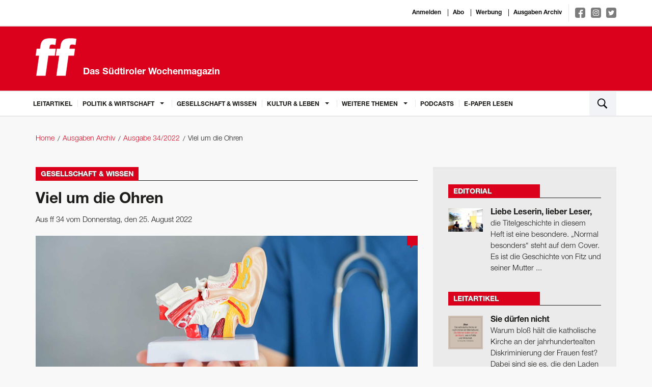

--- FILE ---
content_type: application/javascript; charset=utf-8
request_url: https://cs.iubenda.com/cookie-solution/confs/js/64307039.js
body_size: -243
content:
_iub.csRC = { consApiKey: 'H903EmGXm1oVP4slDluB79WpLQRJKDbK', showBranding: false, publicId: '8799bdb1-6db6-11ee-8bfc-5ad8d8c564c0', floatingGroup: false };
_iub.csEnabled = true;
_iub.csPurposes = [5,3,7,1];
_iub.cpUpd = 1709845536;
_iub.csT = 1.0;
_iub.googleConsentModeV2 = true;
_iub.totalNumberOfProviders = 6;


--- FILE ---
content_type: application/javascript
request_url: https://www.ff-bz.com/resources/js/app.min.1617365431.js
body_size: 165268
content:
function murmurhash3_32_gc(a,b){var c,d,e,f,g;for(c=3&a.length,d=a.length-c,e=b,g=0;g<d;)f=255&a.charCodeAt(g)|(255&a.charCodeAt(++g))<<8|(255&a.charCodeAt(++g))<<16|(255&a.charCodeAt(++g))<<24,++g,f=3432918353*(65535&f)+((3432918353*(f>>>16)&65535)<<16)&4294967295,f=f<<15|f>>>17,f=461845907*(65535&f)+((461845907*(f>>>16)&65535)<<16)&4294967295,e^=f,e=e<<13|e>>>19,e=5*(65535&e)+((5*(e>>>16)&65535)<<16)&4294967295,e=(65535&e)+27492+(((e>>>16)+58964&65535)<<16);switch(f=0,c){case 3:f^=(255&a.charCodeAt(g+2))<<16;case 2:f^=(255&a.charCodeAt(g+1))<<8;case 1:f^=255&a.charCodeAt(g),f=3432918353*(65535&f)+((3432918353*(f>>>16)&65535)<<16)&4294967295,f=f<<15|f>>>17,e^=461845907*(65535&f)+((461845907*(f>>>16)&65535)<<16)&4294967295}return e^=a.length,e^=e>>>16,e=2246822507*(65535&e)+((2246822507*(e>>>16)&65535)<<16)&4294967295,e^=e>>>13,e=3266489909*(65535&e)+((3266489909*(e>>>16)&65535)<<16)&4294967295,(e^e>>>16)>>>0}function _classCallCheck(a,b){if(!(a instanceof b))throw new TypeError("Cannot call a class as a function")}function KreatifLocation(){function a(){return null===m&&b(),m}function b(){var a=document.createElement("a"),b=window.location.href,c=jQuery("base").attr("href"),d=null;a.href=b,"undefined"!=typeof c&&(d=document.createElement("a"),d.href=c);var e=""!=a.search?a.search.replace(/^\?/,"").split("&"):"",f={};for(i=0;i<e.length;i++)split=e[i].split("="),f[split[0]]=split[1];m={protocol:a.protocol,host:null!=d?d.host+d.pathname:a.host,hostname:a.hostname,port:a.port,pathname:a.pathname,searchObject:f,hash:a.hash.substr(1,a.hash.length)}}function c(){return null===m&&b(),m.protocol+"//"+m.host+m.port+m.pathname}function d(a){null===m&&b(),m.pathname=a}function e(a){null===m&&b(),m.pathname=a,m.searchObject={},m.hash=""}function f(a){null===m&&b(),m.port=a}function g(a){null===m&&b(),m.hash=a}function h(){null===m&&b(),m.hash=""}function j(a,c){null===m&&b(),m.searchObject[a]=c}function k(a){null===m&&b(),delete m.searchObject[a]}function l(){null===m&&b();var a="";for(var d in m.searchObject)a+="&"+d+"="+m.searchObject[d];a=a.replace(/^\&/,"?"),m.hash.length&&(m.hash="#"+m.hash),m.port.length&&(m.port=":"+m.port),window.location.href=c()+a+m.hash}var m=null;return{addQueryArg:j,removeQueryArg:k,removeHash:h,redirect:l,get:a,getPath:c,setPath:e,setPathname:d,setPort:f,setHash:g}}function initLoginToggle(){$(document).on("click",".toggle-login-form",function(){var a=$(this).parents(".form"),b=$(this).data("rel"),c=a.find("."+b),d=a.find(">div:visible");d.slideUp(),c.slideDown()})}!function(a,b){"object"==typeof module&&"object"==typeof module.exports?module.exports=a.document?b(a,!0):function(a){if(!a.document)throw new Error("jQuery requires a window with a document");return b(a)}:b(a)}("undefined"!=typeof window?window:this,function(a,b){function c(a){var b="length"in a&&a.length,c=ea.type(a);return"function"!==c&&!ea.isWindow(a)&&(!(1!==a.nodeType||!b)||("array"===c||0===b||"number"==typeof b&&b>0&&b-1 in a))}function d(a,b,c){if(ea.isFunction(b))return ea.grep(a,function(a,d){return!!b.call(a,d,a)!==c});if(b.nodeType)return ea.grep(a,function(a){return a===b!==c});if("string"==typeof b){if(ma.test(b))return ea.filter(b,a,c);b=ea.filter(b,a)}return ea.grep(a,function(a){return ea.inArray(a,b)>=0!==c})}function e(a,b){do a=a[b];while(a&&1!==a.nodeType);return a}function f(a){var b=ua[a]={};return ea.each(a.match(ta)||[],function(a,c){b[c]=!0}),b}function g(){oa.addEventListener?(oa.removeEventListener("DOMContentLoaded",h,!1),a.removeEventListener("load",h,!1)):(oa.detachEvent("onreadystatechange",h),a.detachEvent("onload",h))}function h(){(oa.addEventListener||"load"===event.type||"complete"===oa.readyState)&&(g(),ea.ready())}function i(a,b,c){if(void 0===c&&1===a.nodeType){var d="data-"+b.replace(za,"-$1").toLowerCase();if(c=a.getAttribute(d),"string"==typeof c){try{c="true"===c||"false"!==c&&("null"===c?null:+c+""===c?+c:ya.test(c)?ea.parseJSON(c):c)}catch(e){}ea.data(a,b,c)}else c=void 0}return c}function j(a){var b;for(b in a)if(("data"!==b||!ea.isEmptyObject(a[b]))&&"toJSON"!==b)return!1;return!0}function k(a,b,c,d){if(ea.acceptData(a)){var e,f,g=ea.expando,h=a.nodeType,i=h?ea.cache:a,j=h?a[g]:a[g]&&g;if(j&&i[j]&&(d||i[j].data)||void 0!==c||"string"!=typeof b)return j||(j=h?a[g]=W.pop()||ea.guid++:g),i[j]||(i[j]=h?{}:{toJSON:ea.noop}),("object"==typeof b||"function"==typeof b)&&(d?i[j]=ea.extend(i[j],b):i[j].data=ea.extend(i[j].data,b)),f=i[j],d||(f.data||(f.data={}),f=f.data),void 0!==c&&(f[ea.camelCase(b)]=c),"string"==typeof b?(e=f[b],null==e&&(e=f[ea.camelCase(b)])):e=f,e}}function l(a,b,c){if(ea.acceptData(a)){var d,e,f=a.nodeType,g=f?ea.cache:a,h=f?a[ea.expando]:ea.expando;if(g[h]){if(b&&(d=c?g[h]:g[h].data)){ea.isArray(b)?b=b.concat(ea.map(b,ea.camelCase)):b in d?b=[b]:(b=ea.camelCase(b),b=b in d?[b]:b.split(" ")),e=b.length;for(;e--;)delete d[b[e]];if(c?!j(d):!ea.isEmptyObject(d))return}(c||(delete g[h].data,j(g[h])))&&(f?ea.cleanData([a],!0):ca.deleteExpando||g!=g.window?delete g[h]:g[h]=null)}}}function m(){return!0}function n(){return!1}function o(){try{return oa.activeElement}catch(a){}}function p(a){var b=Ka.split("|"),c=a.createDocumentFragment();if(c.createElement)for(;b.length;)c.createElement(b.pop());return c}function q(a,b){var c,d,e=0,f=typeof a.getElementsByTagName!==xa?a.getElementsByTagName(b||"*"):typeof a.querySelectorAll!==xa?a.querySelectorAll(b||"*"):void 0;if(!f)for(f=[],c=a.childNodes||a;null!=(d=c[e]);e++)!b||ea.nodeName(d,b)?f.push(d):ea.merge(f,q(d,b));return void 0===b||b&&ea.nodeName(a,b)?ea.merge([a],f):f}function r(a){Ea.test(a.type)&&(a.defaultChecked=a.checked)}function s(a,b){return ea.nodeName(a,"table")&&ea.nodeName(11!==b.nodeType?b:b.firstChild,"tr")?a.getElementsByTagName("tbody")[0]||a.appendChild(a.ownerDocument.createElement("tbody")):a}function t(a){return a.type=(null!==ea.find.attr(a,"type"))+"/"+a.type,a}function u(a){var b=Va.exec(a.type);return b?a.type=b[1]:a.removeAttribute("type"),a}function v(a,b){for(var c,d=0;null!=(c=a[d]);d++)ea._data(c,"globalEval",!b||ea._data(b[d],"globalEval"))}function w(a,b){if(1===b.nodeType&&ea.hasData(a)){var c,d,e,f=ea._data(a),g=ea._data(b,f),h=f.events;if(h){delete g.handle,g.events={};for(c in h)for(d=0,e=h[c].length;e>d;d++)ea.event.add(b,c,h[c][d])}g.data&&(g.data=ea.extend({},g.data))}}function x(a,b){var c,d,e;if(1===b.nodeType){if(c=b.nodeName.toLowerCase(),!ca.noCloneEvent&&b[ea.expando]){e=ea._data(b);for(d in e.events)ea.removeEvent(b,d,e.handle);b.removeAttribute(ea.expando)}"script"===c&&b.text!==a.text?(t(b).text=a.text,u(b)):"object"===c?(b.parentNode&&(b.outerHTML=a.outerHTML),ca.html5Clone&&a.innerHTML&&!ea.trim(b.innerHTML)&&(b.innerHTML=a.innerHTML)):"input"===c&&Ea.test(a.type)?(b.defaultChecked=b.checked=a.checked,b.value!==a.value&&(b.value=a.value)):"option"===c?b.defaultSelected=b.selected=a.defaultSelected:("input"===c||"textarea"===c)&&(b.defaultValue=a.defaultValue)}}function y(b,c){var d,e=ea(c.createElement(b)).appendTo(c.body),f=a.getDefaultComputedStyle&&(d=a.getDefaultComputedStyle(e[0]))?d.display:ea.css(e[0],"display");return e.detach(),f}function z(a){var b=oa,c=_a[a];return c||(c=y(a,b),"none"!==c&&c||($a=($a||ea("<iframe frameborder='0' width='0' height='0'/>")).appendTo(b.documentElement),b=($a[0].contentWindow||$a[0].contentDocument).document,b.write(),b.close(),c=y(a,b),$a.detach()),_a[a]=c),c}function A(a,b){return{get:function(){var c=a();if(null!=c)return c?void delete this.get:(this.get=b).apply(this,arguments)}}}function B(a,b){if(b in a)return b;for(var c=b.charAt(0).toUpperCase()+b.slice(1),d=b,e=mb.length;e--;)if(b=mb[e]+c,b in a)return b;return d}function C(a,b){for(var c,d,e,f=[],g=0,h=a.length;h>g;g++)d=a[g],d.style&&(f[g]=ea._data(d,"olddisplay"),c=d.style.display,b?(f[g]||"none"!==c||(d.style.display=""),""===d.style.display&&Ca(d)&&(f[g]=ea._data(d,"olddisplay",z(d.nodeName)))):(e=Ca(d),(c&&"none"!==c||!e)&&ea._data(d,"olddisplay",e?c:ea.css(d,"display"))));for(g=0;h>g;g++)d=a[g],d.style&&(b&&"none"!==d.style.display&&""!==d.style.display||(d.style.display=b?f[g]||"":"none"));return a}function D(a,b,c){var d=ib.exec(b);return d?Math.max(0,d[1]-(c||0))+(d[2]||"px"):b}function E(a,b,c,d,e){for(var f=c===(d?"border":"content")?4:"width"===b?1:0,g=0;4>f;f+=2)"margin"===c&&(g+=ea.css(a,c+Ba[f],!0,e)),d?("content"===c&&(g-=ea.css(a,"padding"+Ba[f],!0,e)),"margin"!==c&&(g-=ea.css(a,"border"+Ba[f]+"Width",!0,e))):(g+=ea.css(a,"padding"+Ba[f],!0,e),"padding"!==c&&(g+=ea.css(a,"border"+Ba[f]+"Width",!0,e)));return g}function F(a,b,c){var d=!0,e="width"===b?a.offsetWidth:a.offsetHeight,f=ab(a),g=ca.boxSizing&&"border-box"===ea.css(a,"boxSizing",!1,f);if(0>=e||null==e){if(e=bb(a,b,f),(0>e||null==e)&&(e=a.style[b]),db.test(e))return e;d=g&&(ca.boxSizingReliable()||e===a.style[b]),e=parseFloat(e)||0}return e+E(a,b,c||(g?"border":"content"),d,f)+"px"}function G(a,b,c,d,e){return new G.prototype.init(a,b,c,d,e)}function H(){return setTimeout(function(){nb=void 0}),nb=ea.now()}function I(a,b){var c,d={height:a},e=0;for(b=b?1:0;4>e;e+=2-b)c=Ba[e],d["margin"+c]=d["padding"+c]=a;return b&&(d.opacity=d.width=a),d}function J(a,b,c){for(var d,e=(tb[b]||[]).concat(tb["*"]),f=0,g=e.length;g>f;f++)if(d=e[f].call(c,b,a))return d}function K(a,b,c){var d,e,f,g,h,i,j,k,l=this,m={},n=a.style,o=a.nodeType&&Ca(a),p=ea._data(a,"fxshow");c.queue||(h=ea._queueHooks(a,"fx"),null==h.unqueued&&(h.unqueued=0,i=h.empty.fire,h.empty.fire=function(){h.unqueued||i()}),h.unqueued++,l.always(function(){l.always(function(){h.unqueued--,ea.queue(a,"fx").length||h.empty.fire()})})),1===a.nodeType&&("height"in b||"width"in b)&&(c.overflow=[n.overflow,n.overflowX,n.overflowY],j=ea.css(a,"display"),k="none"===j?ea._data(a,"olddisplay")||z(a.nodeName):j,"inline"===k&&"none"===ea.css(a,"float")&&(ca.inlineBlockNeedsLayout&&"inline"!==z(a.nodeName)?n.zoom=1:n.display="inline-block")),c.overflow&&(n.overflow="hidden",ca.shrinkWrapBlocks()||l.always(function(){n.overflow=c.overflow[0],n.overflowX=c.overflow[1],n.overflowY=c.overflow[2]}));for(d in b)if(e=b[d],pb.exec(e)){if(delete b[d],f=f||"toggle"===e,e===(o?"hide":"show")){if("show"!==e||!p||void 0===p[d])continue;o=!0}m[d]=p&&p[d]||ea.style(a,d)}else j=void 0;if(ea.isEmptyObject(m))"inline"===("none"===j?z(a.nodeName):j)&&(n.display=j);else{p?"hidden"in p&&(o=p.hidden):p=ea._data(a,"fxshow",{}),f&&(p.hidden=!o),o?ea(a).show():l.done(function(){ea(a).hide()}),l.done(function(){var b;ea._removeData(a,"fxshow");for(b in m)ea.style(a,b,m[b])});for(d in m)g=J(o?p[d]:0,d,l),d in p||(p[d]=g.start,o&&(g.end=g.start,g.start="width"===d||"height"===d?1:0))}}function L(a,b){var c,d,e,f,g;for(c in a)if(d=ea.camelCase(c),e=b[d],f=a[c],ea.isArray(f)&&(e=f[1],f=a[c]=f[0]),c!==d&&(a[d]=f,delete a[c]),g=ea.cssHooks[d],g&&"expand"in g){f=g.expand(f),delete a[d];for(c in f)c in a||(a[c]=f[c],b[c]=e)}else b[d]=e}function M(a,b,c){var d,e,f=0,g=sb.length,h=ea.Deferred().always(function(){delete i.elem}),i=function(){if(e)return!1;for(var b=nb||H(),c=Math.max(0,j.startTime+j.duration-b),d=c/j.duration||0,f=1-d,g=0,i=j.tweens.length;i>g;g++)j.tweens[g].run(f);return h.notifyWith(a,[j,f,c]),1>f&&i?c:(h.resolveWith(a,[j]),!1)},j=h.promise({elem:a,props:ea.extend({},b),opts:ea.extend(!0,{specialEasing:{}},c),originalProperties:b,originalOptions:c,startTime:nb||H(),duration:c.duration,tweens:[],createTween:function(b,c){var d=ea.Tween(a,j.opts,b,c,j.opts.specialEasing[b]||j.opts.easing);return j.tweens.push(d),d},stop:function(b){var c=0,d=b?j.tweens.length:0;if(e)return this;for(e=!0;d>c;c++)j.tweens[c].run(1);return b?h.resolveWith(a,[j,b]):h.rejectWith(a,[j,b]),this}}),k=j.props;for(L(k,j.opts.specialEasing);g>f;f++)if(d=sb[f].call(j,a,k,j.opts))return d;return ea.map(k,J,j),ea.isFunction(j.opts.start)&&j.opts.start.call(a,j),ea.fx.timer(ea.extend(i,{elem:a,anim:j,queue:j.opts.queue})),j.progress(j.opts.progress).done(j.opts.done,j.opts.complete).fail(j.opts.fail).always(j.opts.always)}function N(a){return function(b,c){"string"!=typeof b&&(c=b,b="*");var d,e=0,f=b.toLowerCase().match(ta)||[];if(ea.isFunction(c))for(;d=f[e++];)"+"===d.charAt(0)?(d=d.slice(1)||"*",(a[d]=a[d]||[]).unshift(c)):(a[d]=a[d]||[]).push(c)}}function O(a,b,c,d){function e(h){var i;return f[h]=!0,ea.each(a[h]||[],function(a,h){var j=h(b,c,d);return"string"!=typeof j||g||f[j]?g?!(i=j):void 0:(b.dataTypes.unshift(j),e(j),!1)}),i}var f={},g=a===Rb;return e(b.dataTypes[0])||!f["*"]&&e("*")}function P(a,b){var c,d,e=ea.ajaxSettings.flatOptions||{};for(d in b)void 0!==b[d]&&((e[d]?a:c||(c={}))[d]=b[d]);return c&&ea.extend(!0,a,c),a}function Q(a,b,c){for(var d,e,f,g,h=a.contents,i=a.dataTypes;"*"===i[0];)i.shift(),void 0===e&&(e=a.mimeType||b.getResponseHeader("Content-Type"));if(e)for(g in h)if(h[g]&&h[g].test(e)){i.unshift(g);break}if(i[0]in c)f=i[0];else{for(g in c){if(!i[0]||a.converters[g+" "+i[0]]){f=g;break}d||(d=g)}f=f||d}return f?(f!==i[0]&&i.unshift(f),c[f]):void 0}function R(a,b,c,d){var e,f,g,h,i,j={},k=a.dataTypes.slice();if(k[1])for(g in a.converters)j[g.toLowerCase()]=a.converters[g];for(f=k.shift();f;)if(a.responseFields[f]&&(c[a.responseFields[f]]=b),!i&&d&&a.dataFilter&&(b=a.dataFilter(b,a.dataType)),i=f,f=k.shift())if("*"===f)f=i;else if("*"!==i&&i!==f){if(g=j[i+" "+f]||j["* "+f],!g)for(e in j)if(h=e.split(" "),h[1]===f&&(g=j[i+" "+h[0]]||j["* "+h[0]])){g===!0?g=j[e]:j[e]!==!0&&(f=h[0],k.unshift(h[1]));break}if(g!==!0)if(g&&a["throws"])b=g(b);else try{b=g(b)}catch(l){return{state:"parsererror",error:g?l:"No conversion from "+i+" to "+f}}}return{state:"success",data:b}}function S(a,b,c,d){var e;if(ea.isArray(b))ea.each(b,function(b,e){c||Vb.test(a)?d(a,e):S(a+"["+("object"==typeof e?b:"")+"]",e,c,d)});else if(c||"object"!==ea.type(b))d(a,b);else for(e in b)S(a+"["+e+"]",b[e],c,d)}function T(){try{return new a.XMLHttpRequest}catch(b){}}function U(){try{return new a.ActiveXObject("Microsoft.XMLHTTP")}catch(b){}}function V(a){return ea.isWindow(a)?a:9===a.nodeType&&(a.defaultView||a.parentWindow)}var W=[],X=W.slice,Y=W.concat,Z=W.push,$=W.indexOf,_={},aa=_.toString,ba=_.hasOwnProperty,ca={},da="1.11.3",ea=function(a,b){return new ea.fn.init(a,b)},fa=/^[\s\uFEFF\xA0]+|[\s\uFEFF\xA0]+$/g,ga=/^-ms-/,ha=/-([\da-z])/gi,ia=function(a,b){return b.toUpperCase()};ea.fn=ea.prototype={jquery:da,constructor:ea,selector:"",length:0,toArray:function(){return X.call(this)},get:function(a){return null!=a?0>a?this[a+this.length]:this[a]:X.call(this)},pushStack:function(a){var b=ea.merge(this.constructor(),a);return b.prevObject=this,b.context=this.context,b},each:function(a,b){return ea.each(this,a,b)},map:function(a){return this.pushStack(ea.map(this,function(b,c){return a.call(b,c,b)}))},slice:function(){return this.pushStack(X.apply(this,arguments))},first:function(){return this.eq(0)},last:function(){return this.eq(-1)},eq:function(a){var b=this.length,c=+a+(0>a?b:0);return this.pushStack(c>=0&&b>c?[this[c]]:[])},end:function(){return this.prevObject||this.constructor(null)},push:Z,sort:W.sort,splice:W.splice},ea.extend=ea.fn.extend=function(){var a,b,c,d,e,f,g=arguments[0]||{},h=1,i=arguments.length,j=!1;for("boolean"==typeof g&&(j=g,g=arguments[h]||{},h++),"object"==typeof g||ea.isFunction(g)||(g={}),h===i&&(g=this,h--);i>h;h++)if(null!=(e=arguments[h]))for(d in e)a=g[d],c=e[d],g!==c&&(j&&c&&(ea.isPlainObject(c)||(b=ea.isArray(c)))?(b?(b=!1,f=a&&ea.isArray(a)?a:[]):f=a&&ea.isPlainObject(a)?a:{},g[d]=ea.extend(j,f,c)):void 0!==c&&(g[d]=c));return g},ea.extend({expando:"jQuery"+(da+Math.random()).replace(/\D/g,""),isReady:!0,error:function(a){throw new Error(a)},noop:function(){},isFunction:function(a){return"function"===ea.type(a)},isArray:Array.isArray||function(a){return"array"===ea.type(a)},isWindow:function(a){return null!=a&&a==a.window},isNumeric:function(a){return!ea.isArray(a)&&a-parseFloat(a)+1>=0},isEmptyObject:function(a){var b;for(b in a)return!1;return!0},isPlainObject:function(a){var b;if(!a||"object"!==ea.type(a)||a.nodeType||ea.isWindow(a))return!1;try{if(a.constructor&&!ba.call(a,"constructor")&&!ba.call(a.constructor.prototype,"isPrototypeOf"))return!1}catch(c){return!1}if(ca.ownLast)for(b in a)return ba.call(a,b);for(b in a);return void 0===b||ba.call(a,b)},type:function(a){return null==a?a+"":"object"==typeof a||"function"==typeof a?_[aa.call(a)]||"object":typeof a},globalEval:function(b){b&&ea.trim(b)&&(a.execScript||function(b){a.eval.call(a,b)})(b)},camelCase:function(a){return a.replace(ga,"ms-").replace(ha,ia)},nodeName:function(a,b){return a.nodeName&&a.nodeName.toLowerCase()===b.toLowerCase()},each:function(a,b,d){var e,f=0,g=a.length,h=c(a);if(d){if(h)for(;g>f&&(e=b.apply(a[f],d),e!==!1);f++);else for(f in a)if(e=b.apply(a[f],d),e===!1)break}else if(h)for(;g>f&&(e=b.call(a[f],f,a[f]),e!==!1);f++);else for(f in a)if(e=b.call(a[f],f,a[f]),e===!1)break;return a},trim:function(a){return null==a?"":(a+"").replace(fa,"")},makeArray:function(a,b){var d=b||[];return null!=a&&(c(Object(a))?ea.merge(d,"string"==typeof a?[a]:a):Z.call(d,a)),d},inArray:function(a,b,c){var d;if(b){if($)return $.call(b,a,c);for(d=b.length,c=c?0>c?Math.max(0,d+c):c:0;d>c;c++)if(c in b&&b[c]===a)return c}return-1},merge:function(a,b){for(var c=+b.length,d=0,e=a.length;c>d;)a[e++]=b[d++];if(c!==c)for(;void 0!==b[d];)a[e++]=b[d++];return a.length=e,a},grep:function(a,b,c){for(var d,e=[],f=0,g=a.length,h=!c;g>f;f++)d=!b(a[f],f),d!==h&&e.push(a[f]);return e},map:function(a,b,d){var e,f=0,g=a.length,h=c(a),i=[];if(h)for(;g>f;f++)e=b(a[f],f,d),null!=e&&i.push(e);else for(f in a)e=b(a[f],f,d),null!=e&&i.push(e);return Y.apply([],i)},guid:1,proxy:function(a,b){var c,d,e;return"string"==typeof b&&(e=a[b],b=a,a=e),ea.isFunction(a)?(c=X.call(arguments,2),d=function(){return a.apply(b||this,c.concat(X.call(arguments)))},d.guid=a.guid=a.guid||ea.guid++,d):void 0},now:function(){return+new Date},support:ca}),ea.each("Boolean Number String Function Array Date RegExp Object Error".split(" "),function(a,b){_["[object "+b+"]"]=b.toLowerCase()});var ja=function(a){function b(a,b,c,d){var e,f,g,h,i,j,l,n,o,p;if((b?b.ownerDocument||b:O)!==G&&F(b),b=b||G,c=c||[],h=b.nodeType,"string"!=typeof a||!a||1!==h&&9!==h&&11!==h)return c;if(!d&&I){if(11!==h&&(e=sa.exec(a)))if(g=e[1]){if(9===h){if(f=b.getElementById(g),!f||!f.parentNode)return c;if(f.id===g)return c.push(f),c}else if(b.ownerDocument&&(f=b.ownerDocument.getElementById(g))&&M(b,f)&&f.id===g)return c.push(f),c}else{if(e[2])return $.apply(c,b.getElementsByTagName(a)),c;if((g=e[3])&&v.getElementsByClassName)return $.apply(c,b.getElementsByClassName(g)),c}if(v.qsa&&(!J||!J.test(a))){if(n=l=N,o=b,p=1!==h&&a,1===h&&"object"!==b.nodeName.toLowerCase()){for(j=z(a),(l=b.getAttribute("id"))?n=l.replace(ua,"\\$&"):b.setAttribute("id",n),n="[id='"+n+"'] ",i=j.length;i--;)j[i]=n+m(j[i]);o=ta.test(a)&&k(b.parentNode)||b,p=j.join(",")}if(p)try{return $.apply(c,o.querySelectorAll(p)),c}catch(q){}finally{l||b.removeAttribute("id")}}}return B(a.replace(ia,"$1"),b,c,d)}function c(){function a(c,d){return b.push(c+" ")>w.cacheLength&&delete a[b.shift()],a[c+" "]=d}var b=[];return a}function d(a){return a[N]=!0,a}function e(a){var b=G.createElement("div");try{return!!a(b)}catch(c){return!1}finally{b.parentNode&&b.parentNode.removeChild(b),b=null}}function f(a,b){for(var c=a.split("|"),d=a.length;d--;)w.attrHandle[c[d]]=b}function g(a,b){var c=b&&a,d=c&&1===a.nodeType&&1===b.nodeType&&(~b.sourceIndex||V)-(~a.sourceIndex||V);if(d)return d;if(c)for(;c=c.nextSibling;)if(c===b)return-1;return a?1:-1}function h(a){return function(b){var c=b.nodeName.toLowerCase();return"input"===c&&b.type===a}}function i(a){return function(b){var c=b.nodeName.toLowerCase();return("input"===c||"button"===c)&&b.type===a}}function j(a){return d(function(b){return b=+b,d(function(c,d){for(var e,f=a([],c.length,b),g=f.length;g--;)c[e=f[g]]&&(c[e]=!(d[e]=c[e]))})})}function k(a){return a&&"undefined"!=typeof a.getElementsByTagName&&a}function l(){}function m(a){for(var b=0,c=a.length,d="";c>b;b++)d+=a[b].value;return d}function n(a,b,c){var d=b.dir,e=c&&"parentNode"===d,f=Q++;return b.first?function(b,c,f){for(;b=b[d];)if(1===b.nodeType||e)return a(b,c,f)}:function(b,c,g){var h,i,j=[P,f];if(g){for(;b=b[d];)if((1===b.nodeType||e)&&a(b,c,g))return!0}else for(;b=b[d];)if(1===b.nodeType||e){if(i=b[N]||(b[N]={}),(h=i[d])&&h[0]===P&&h[1]===f)return j[2]=h[2];if(i[d]=j,j[2]=a(b,c,g))return!0}}}function o(a){return a.length>1?function(b,c,d){for(var e=a.length;e--;)if(!a[e](b,c,d))return!1;return!0}:a[0]}function p(a,c,d){for(var e=0,f=c.length;f>e;e++)b(a,c[e],d);return d}function q(a,b,c,d,e){for(var f,g=[],h=0,i=a.length,j=null!=b;i>h;h++)(f=a[h])&&(!c||c(f,d,e))&&(g.push(f),j&&b.push(h));return g}function r(a,b,c,e,f,g){return e&&!e[N]&&(e=r(e)),f&&!f[N]&&(f=r(f,g)),d(function(d,g,h,i){var j,k,l,m=[],n=[],o=g.length,r=d||p(b||"*",h.nodeType?[h]:h,[]),s=!a||!d&&b?r:q(r,m,a,h,i),t=c?f||(d?a:o||e)?[]:g:s;if(c&&c(s,t,h,i),e)for(j=q(t,n),e(j,[],h,i),k=j.length;k--;)(l=j[k])&&(t[n[k]]=!(s[n[k]]=l));if(d){if(f||a){if(f){for(j=[],k=t.length;k--;)(l=t[k])&&j.push(s[k]=l);f(null,t=[],j,i)}for(k=t.length;k--;)(l=t[k])&&(j=f?aa(d,l):m[k])>-1&&(d[j]=!(g[j]=l))}}else t=q(t===g?t.splice(o,t.length):t),f?f(null,g,t,i):$.apply(g,t)})}function s(a){for(var b,c,d,e=a.length,f=w.relative[a[0].type],g=f||w.relative[" "],h=f?1:0,i=n(function(a){return a===b},g,!0),j=n(function(a){return aa(b,a)>-1},g,!0),k=[function(a,c,d){var e=!f&&(d||c!==C)||((b=c).nodeType?i(a,c,d):j(a,c,d));return b=null,e}];e>h;h++)if(c=w.relative[a[h].type])k=[n(o(k),c)];else{if(c=w.filter[a[h].type].apply(null,a[h].matches),c[N]){for(d=++h;e>d&&!w.relative[a[d].type];d++);return r(h>1&&o(k),h>1&&m(a.slice(0,h-1).concat({value:" "===a[h-2].type?"*":""})).replace(ia,"$1"),c,d>h&&s(a.slice(h,d)),e>d&&s(a=a.slice(d)),e>d&&m(a))}k.push(c)}return o(k)}function t(a,c){var e=c.length>0,f=a.length>0,g=function(d,g,h,i,j){var k,l,m,n=0,o="0",p=d&&[],r=[],s=C,t=d||f&&w.find.TAG("*",j),u=P+=null==s?1:Math.random()||.1,v=t.length;for(j&&(C=g!==G&&g);o!==v&&null!=(k=t[o]);o++){if(f&&k){for(l=0;m=a[l++];)if(m(k,g,h)){i.push(k);break}j&&(P=u)}e&&((k=!m&&k)&&n--,d&&p.push(k))}if(n+=o,e&&o!==n){for(l=0;m=c[l++];)m(p,r,g,h);if(d){if(n>0)for(;o--;)p[o]||r[o]||(r[o]=Y.call(i));r=q(r)}$.apply(i,r),j&&!d&&r.length>0&&n+c.length>1&&b.uniqueSort(i)}return j&&(P=u,C=s),p};return e?d(g):g}var u,v,w,x,y,z,A,B,C,D,E,F,G,H,I,J,K,L,M,N="sizzle"+1*new Date,O=a.document,P=0,Q=0,R=c(),S=c(),T=c(),U=function(a,b){return a===b&&(E=!0),0},V=1<<31,W={}.hasOwnProperty,X=[],Y=X.pop,Z=X.push,$=X.push,_=X.slice,aa=function(a,b){for(var c=0,d=a.length;d>c;c++)if(a[c]===b)return c;return-1},ba="checked|selected|async|autofocus|autoplay|controls|defer|disabled|hidden|ismap|loop|multiple|open|readonly|required|scoped",ca="[\\x20\\t\\r\\n\\f]",da="(?:\\\\.|[\\w-]|[^\\x00-\\xa0])+",ea=da.replace("w","w#"),fa="\\["+ca+"*("+da+")(?:"+ca+"*([*^$|!~]?=)"+ca+"*(?:'((?:\\\\.|[^\\\\'])*)'|\"((?:\\\\.|[^\\\\\"])*)\"|("+ea+"))|)"+ca+"*\\]",ga=":("+da+")(?:\\((('((?:\\\\.|[^\\\\'])*)'|\"((?:\\\\.|[^\\\\\"])*)\")|((?:\\\\.|[^\\\\()[\\]]|"+fa+")*)|.*)\\)|)",ha=new RegExp(ca+"+","g"),ia=new RegExp("^"+ca+"+|((?:^|[^\\\\])(?:\\\\.)*)"+ca+"+$","g"),ja=new RegExp("^"+ca+"*,"+ca+"*"),ka=new RegExp("^"+ca+"*([>+~]|"+ca+")"+ca+"*"),la=new RegExp("="+ca+"*([^\\]'\"]*?)"+ca+"*\\]","g"),ma=new RegExp(ga),na=new RegExp("^"+ea+"$"),oa={ID:new RegExp("^#("+da+")"),CLASS:new RegExp("^\\.("+da+")"),TAG:new RegExp("^("+da.replace("w","w*")+")"),ATTR:new RegExp("^"+fa),PSEUDO:new RegExp("^"+ga),CHILD:new RegExp("^:(only|first|last|nth|nth-last)-(child|of-type)(?:\\("+ca+"*(even|odd|(([+-]|)(\\d*)n|)"+ca+"*(?:([+-]|)"+ca+"*(\\d+)|))"+ca+"*\\)|)","i"),bool:new RegExp("^(?:"+ba+")$","i"),needsContext:new RegExp("^"+ca+"*[>+~]|:(even|odd|eq|gt|lt|nth|first|last)(?:\\("+ca+"*((?:-\\d)?\\d*)"+ca+"*\\)|)(?=[^-]|$)","i")},pa=/^(?:input|select|textarea|button)$/i,qa=/^h\d$/i,ra=/^[^{]+\{\s*\[native \w/,sa=/^(?:#([\w-]+)|(\w+)|\.([\w-]+))$/,ta=/[+~]/,ua=/'|\\/g,va=new RegExp("\\\\([\\da-f]{1,6}"+ca+"?|("+ca+")|.)","ig"),wa=function(a,b,c){var d="0x"+b-65536;return d!==d||c?b:0>d?String.fromCharCode(d+65536):String.fromCharCode(d>>10|55296,1023&d|56320)},xa=function(){F()};try{$.apply(X=_.call(O.childNodes),O.childNodes),X[O.childNodes.length].nodeType}catch(ya){$={apply:X.length?function(a,b){Z.apply(a,_.call(b))}:function(a,b){for(var c=a.length,d=0;a[c++]=b[d++];);a.length=c-1}}}v=b.support={},y=b.isXML=function(a){var b=a&&(a.ownerDocument||a).documentElement;return!!b&&"HTML"!==b.nodeName},F=b.setDocument=function(a){var b,c,d=a?a.ownerDocument||a:O;return d!==G&&9===d.nodeType&&d.documentElement?(G=d,H=d.documentElement,c=d.defaultView,c&&c!==c.top&&(c.addEventListener?c.addEventListener("unload",xa,!1):c.attachEvent&&c.attachEvent("onunload",xa)),I=!y(d),v.attributes=e(function(a){return a.className="i",!a.getAttribute("className")}),v.getElementsByTagName=e(function(a){return a.appendChild(d.createComment("")),!a.getElementsByTagName("*").length}),v.getElementsByClassName=ra.test(d.getElementsByClassName),v.getById=e(function(a){return H.appendChild(a).id=N,!d.getElementsByName||!d.getElementsByName(N).length}),v.getById?(w.find.ID=function(a,b){if("undefined"!=typeof b.getElementById&&I){var c=b.getElementById(a);return c&&c.parentNode?[c]:[]}},w.filter.ID=function(a){var b=a.replace(va,wa);return function(a){return a.getAttribute("id")===b}}):(delete w.find.ID,w.filter.ID=function(a){var b=a.replace(va,wa);return function(a){var c="undefined"!=typeof a.getAttributeNode&&a.getAttributeNode("id");return c&&c.value===b}}),w.find.TAG=v.getElementsByTagName?function(a,b){return"undefined"!=typeof b.getElementsByTagName?b.getElementsByTagName(a):v.qsa?b.querySelectorAll(a):void 0}:function(a,b){var c,d=[],e=0,f=b.getElementsByTagName(a);if("*"===a){for(;c=f[e++];)1===c.nodeType&&d.push(c);return d}return f},w.find.CLASS=v.getElementsByClassName&&function(a,b){return I?b.getElementsByClassName(a):void 0},K=[],J=[],(v.qsa=ra.test(d.querySelectorAll))&&(e(function(a){H.appendChild(a).innerHTML="<a id='"+N+"'></a><select id='"+N+"-\f]' msallowcapture=''><option selected=''></option></select>",a.querySelectorAll("[msallowcapture^='']").length&&J.push("[*^$]="+ca+"*(?:''|\"\")"),a.querySelectorAll("[selected]").length||J.push("\\["+ca+"*(?:value|"+ba+")"),a.querySelectorAll("[id~="+N+"-]").length||J.push("~="),a.querySelectorAll(":checked").length||J.push(":checked"),a.querySelectorAll("a#"+N+"+*").length||J.push(".#.+[+~]")}),e(function(a){var b=d.createElement("input");b.setAttribute("type","hidden"),a.appendChild(b).setAttribute("name","D"),a.querySelectorAll("[name=d]").length&&J.push("name"+ca+"*[*^$|!~]?="),a.querySelectorAll(":enabled").length||J.push(":enabled",":disabled"),a.querySelectorAll("*,:x"),J.push(",.*:")})),(v.matchesSelector=ra.test(L=H.matches||H.webkitMatchesSelector||H.mozMatchesSelector||H.oMatchesSelector||H.msMatchesSelector))&&e(function(a){v.disconnectedMatch=L.call(a,"div"),L.call(a,"[s!='']:x"),K.push("!=",ga)}),J=J.length&&new RegExp(J.join("|")),K=K.length&&new RegExp(K.join("|")),b=ra.test(H.compareDocumentPosition),M=b||ra.test(H.contains)?function(a,b){var c=9===a.nodeType?a.documentElement:a,d=b&&b.parentNode;return a===d||!(!d||1!==d.nodeType||!(c.contains?c.contains(d):a.compareDocumentPosition&&16&a.compareDocumentPosition(d)))}:function(a,b){if(b)for(;b=b.parentNode;)if(b===a)return!0;return!1},U=b?function(a,b){if(a===b)return E=!0,0;var c=!a.compareDocumentPosition-!b.compareDocumentPosition;return c?c:(c=(a.ownerDocument||a)===(b.ownerDocument||b)?a.compareDocumentPosition(b):1,1&c||!v.sortDetached&&b.compareDocumentPosition(a)===c?a===d||a.ownerDocument===O&&M(O,a)?-1:b===d||b.ownerDocument===O&&M(O,b)?1:D?aa(D,a)-aa(D,b):0:4&c?-1:1)}:function(a,b){if(a===b)return E=!0,0;var c,e=0,f=a.parentNode,h=b.parentNode,i=[a],j=[b];if(!f||!h)return a===d?-1:b===d?1:f?-1:h?1:D?aa(D,a)-aa(D,b):0;if(f===h)return g(a,b);for(c=a;c=c.parentNode;)i.unshift(c);for(c=b;c=c.parentNode;)j.unshift(c);for(;i[e]===j[e];)e++;return e?g(i[e],j[e]):i[e]===O?-1:j[e]===O?1:0},d):G},b.matches=function(a,c){return b(a,null,null,c)},b.matchesSelector=function(a,c){if((a.ownerDocument||a)!==G&&F(a),c=c.replace(la,"='$1']"),!(!v.matchesSelector||!I||K&&K.test(c)||J&&J.test(c)))try{var d=L.call(a,c);if(d||v.disconnectedMatch||a.document&&11!==a.document.nodeType)return d}catch(e){}return b(c,G,null,[a]).length>0},b.contains=function(a,b){return(a.ownerDocument||a)!==G&&F(a),M(a,b)},b.attr=function(a,b){(a.ownerDocument||a)!==G&&F(a);var c=w.attrHandle[b.toLowerCase()],d=c&&W.call(w.attrHandle,b.toLowerCase())?c(a,b,!I):void 0;return void 0!==d?d:v.attributes||!I?a.getAttribute(b):(d=a.getAttributeNode(b))&&d.specified?d.value:null},b.error=function(a){throw new Error("Syntax error, unrecognized expression: "+a)},b.uniqueSort=function(a){var b,c=[],d=0,e=0;if(E=!v.detectDuplicates,D=!v.sortStable&&a.slice(0),a.sort(U),E){for(;b=a[e++];)b===a[e]&&(d=c.push(e));for(;d--;)a.splice(c[d],1)}return D=null,a},x=b.getText=function(a){var b,c="",d=0,e=a.nodeType;if(e){if(1===e||9===e||11===e){if("string"==typeof a.textContent)return a.textContent;for(a=a.firstChild;a;a=a.nextSibling)c+=x(a)}else if(3===e||4===e)return a.nodeValue}else for(;b=a[d++];)c+=x(b);return c},w=b.selectors={cacheLength:50,createPseudo:d,match:oa,attrHandle:{},find:{},relative:{">":{dir:"parentNode",first:!0}," ":{dir:"parentNode"},"+":{dir:"previousSibling",first:!0},"~":{dir:"previousSibling"}},preFilter:{ATTR:function(a){return a[1]=a[1].replace(va,wa),a[3]=(a[3]||a[4]||a[5]||"").replace(va,wa),"~="===a[2]&&(a[3]=" "+a[3]+" "),a.slice(0,4)},CHILD:function(a){return a[1]=a[1].toLowerCase(),"nth"===a[1].slice(0,3)?(a[3]||b.error(a[0]),a[4]=+(a[4]?a[5]+(a[6]||1):2*("even"===a[3]||"odd"===a[3])),a[5]=+(a[7]+a[8]||"odd"===a[3])):a[3]&&b.error(a[0]),a},PSEUDO:function(a){var b,c=!a[6]&&a[2];return oa.CHILD.test(a[0])?null:(a[3]?a[2]=a[4]||a[5]||"":c&&ma.test(c)&&(b=z(c,!0))&&(b=c.indexOf(")",c.length-b)-c.length)&&(a[0]=a[0].slice(0,b),a[2]=c.slice(0,b)),a.slice(0,3))}},filter:{TAG:function(a){var b=a.replace(va,wa).toLowerCase();return"*"===a?function(){return!0}:function(a){return a.nodeName&&a.nodeName.toLowerCase()===b}},CLASS:function(a){var b=R[a+" "];return b||(b=new RegExp("(^|"+ca+")"+a+"("+ca+"|$)"))&&R(a,function(a){return b.test("string"==typeof a.className&&a.className||"undefined"!=typeof a.getAttribute&&a.getAttribute("class")||"")})},ATTR:function(a,c,d){return function(e){var f=b.attr(e,a);return null==f?"!="===c:!c||(f+="","="===c?f===d:"!="===c?f!==d:"^="===c?d&&0===f.indexOf(d):"*="===c?d&&f.indexOf(d)>-1:"$="===c?d&&f.slice(-d.length)===d:"~="===c?(" "+f.replace(ha," ")+" ").indexOf(d)>-1:"|="===c&&(f===d||f.slice(0,d.length+1)===d+"-"))}},CHILD:function(a,b,c,d,e){var f="nth"!==a.slice(0,3),g="last"!==a.slice(-4),h="of-type"===b;return 1===d&&0===e?function(a){return!!a.parentNode}:function(b,c,i){var j,k,l,m,n,o,p=f!==g?"nextSibling":"previousSibling",q=b.parentNode,r=h&&b.nodeName.toLowerCase(),s=!i&&!h;if(q){if(f){for(;p;){for(l=b;l=l[p];)if(h?l.nodeName.toLowerCase()===r:1===l.nodeType)return!1;o=p="only"===a&&!o&&"nextSibling"}return!0}if(o=[g?q.firstChild:q.lastChild],g&&s){for(k=q[N]||(q[N]={}),j=k[a]||[],n=j[0]===P&&j[1],m=j[0]===P&&j[2],l=n&&q.childNodes[n];l=++n&&l&&l[p]||(m=n=0)||o.pop();)if(1===l.nodeType&&++m&&l===b){k[a]=[P,n,m];break}}else if(s&&(j=(b[N]||(b[N]={}))[a])&&j[0]===P)m=j[1];else for(;(l=++n&&l&&l[p]||(m=n=0)||o.pop())&&((h?l.nodeName.toLowerCase()!==r:1!==l.nodeType)||!++m||(s&&((l[N]||(l[N]={}))[a]=[P,m]),l!==b)););return m-=e,m===d||m%d===0&&m/d>=0}}},PSEUDO:function(a,c){var e,f=w.pseudos[a]||w.setFilters[a.toLowerCase()]||b.error("unsupported pseudo: "+a);return f[N]?f(c):f.length>1?(e=[a,a,"",c],w.setFilters.hasOwnProperty(a.toLowerCase())?d(function(a,b){for(var d,e=f(a,c),g=e.length;g--;)d=aa(a,e[g]),a[d]=!(b[d]=e[g])}):function(a){return f(a,0,e)}):f}},pseudos:{not:d(function(a){var b=[],c=[],e=A(a.replace(ia,"$1"));return e[N]?d(function(a,b,c,d){
for(var f,g=e(a,null,d,[]),h=a.length;h--;)(f=g[h])&&(a[h]=!(b[h]=f))}):function(a,d,f){return b[0]=a,e(b,null,f,c),b[0]=null,!c.pop()}}),has:d(function(a){return function(c){return b(a,c).length>0}}),contains:d(function(a){return a=a.replace(va,wa),function(b){return(b.textContent||b.innerText||x(b)).indexOf(a)>-1}}),lang:d(function(a){return na.test(a||"")||b.error("unsupported lang: "+a),a=a.replace(va,wa).toLowerCase(),function(b){var c;do if(c=I?b.lang:b.getAttribute("xml:lang")||b.getAttribute("lang"))return c=c.toLowerCase(),c===a||0===c.indexOf(a+"-");while((b=b.parentNode)&&1===b.nodeType);return!1}}),target:function(b){var c=a.location&&a.location.hash;return c&&c.slice(1)===b.id},root:function(a){return a===H},focus:function(a){return a===G.activeElement&&(!G.hasFocus||G.hasFocus())&&!!(a.type||a.href||~a.tabIndex)},enabled:function(a){return a.disabled===!1},disabled:function(a){return a.disabled===!0},checked:function(a){var b=a.nodeName.toLowerCase();return"input"===b&&!!a.checked||"option"===b&&!!a.selected},selected:function(a){return a.parentNode&&a.parentNode.selectedIndex,a.selected===!0},empty:function(a){for(a=a.firstChild;a;a=a.nextSibling)if(a.nodeType<6)return!1;return!0},parent:function(a){return!w.pseudos.empty(a)},header:function(a){return qa.test(a.nodeName)},input:function(a){return pa.test(a.nodeName)},button:function(a){var b=a.nodeName.toLowerCase();return"input"===b&&"button"===a.type||"button"===b},text:function(a){var b;return"input"===a.nodeName.toLowerCase()&&"text"===a.type&&(null==(b=a.getAttribute("type"))||"text"===b.toLowerCase())},first:j(function(){return[0]}),last:j(function(a,b){return[b-1]}),eq:j(function(a,b,c){return[0>c?c+b:c]}),even:j(function(a,b){for(var c=0;b>c;c+=2)a.push(c);return a}),odd:j(function(a,b){for(var c=1;b>c;c+=2)a.push(c);return a}),lt:j(function(a,b,c){for(var d=0>c?c+b:c;--d>=0;)a.push(d);return a}),gt:j(function(a,b,c){for(var d=0>c?c+b:c;++d<b;)a.push(d);return a})}},w.pseudos.nth=w.pseudos.eq;for(u in{radio:!0,checkbox:!0,file:!0,password:!0,image:!0})w.pseudos[u]=h(u);for(u in{submit:!0,reset:!0})w.pseudos[u]=i(u);return l.prototype=w.filters=w.pseudos,w.setFilters=new l,z=b.tokenize=function(a,c){var d,e,f,g,h,i,j,k=S[a+" "];if(k)return c?0:k.slice(0);for(h=a,i=[],j=w.preFilter;h;){(!d||(e=ja.exec(h)))&&(e&&(h=h.slice(e[0].length)||h),i.push(f=[])),d=!1,(e=ka.exec(h))&&(d=e.shift(),f.push({value:d,type:e[0].replace(ia," ")}),h=h.slice(d.length));for(g in w.filter)!(e=oa[g].exec(h))||j[g]&&!(e=j[g](e))||(d=e.shift(),f.push({value:d,type:g,matches:e}),h=h.slice(d.length));if(!d)break}return c?h.length:h?b.error(a):S(a,i).slice(0)},A=b.compile=function(a,b){var c,d=[],e=[],f=T[a+" "];if(!f){for(b||(b=z(a)),c=b.length;c--;)f=s(b[c]),f[N]?d.push(f):e.push(f);f=T(a,t(e,d)),f.selector=a}return f},B=b.select=function(a,b,c,d){var e,f,g,h,i,j="function"==typeof a&&a,l=!d&&z(a=j.selector||a);if(c=c||[],1===l.length){if(f=l[0]=l[0].slice(0),f.length>2&&"ID"===(g=f[0]).type&&v.getById&&9===b.nodeType&&I&&w.relative[f[1].type]){if(b=(w.find.ID(g.matches[0].replace(va,wa),b)||[])[0],!b)return c;j&&(b=b.parentNode),a=a.slice(f.shift().value.length)}for(e=oa.needsContext.test(a)?0:f.length;e--&&(g=f[e],!w.relative[h=g.type]);)if((i=w.find[h])&&(d=i(g.matches[0].replace(va,wa),ta.test(f[0].type)&&k(b.parentNode)||b))){if(f.splice(e,1),a=d.length&&m(f),!a)return $.apply(c,d),c;break}}return(j||A(a,l))(d,b,!I,c,ta.test(a)&&k(b.parentNode)||b),c},v.sortStable=N.split("").sort(U).join("")===N,v.detectDuplicates=!!E,F(),v.sortDetached=e(function(a){return 1&a.compareDocumentPosition(G.createElement("div"))}),e(function(a){return a.innerHTML="<a href='#'></a>","#"===a.firstChild.getAttribute("href")})||f("type|href|height|width",function(a,b,c){return c?void 0:a.getAttribute(b,"type"===b.toLowerCase()?1:2)}),v.attributes&&e(function(a){return a.innerHTML="<input/>",a.firstChild.setAttribute("value",""),""===a.firstChild.getAttribute("value")})||f("value",function(a,b,c){return c||"input"!==a.nodeName.toLowerCase()?void 0:a.defaultValue}),e(function(a){return null==a.getAttribute("disabled")})||f(ba,function(a,b,c){var d;return c?void 0:a[b]===!0?b.toLowerCase():(d=a.getAttributeNode(b))&&d.specified?d.value:null}),b}(a);ea.find=ja,ea.expr=ja.selectors,ea.expr[":"]=ea.expr.pseudos,ea.unique=ja.uniqueSort,ea.text=ja.getText,ea.isXMLDoc=ja.isXML,ea.contains=ja.contains;var ka=ea.expr.match.needsContext,la=/^<(\w+)\s*\/?>(?:<\/\1>|)$/,ma=/^.[^:#\[\.,]*$/;ea.filter=function(a,b,c){var d=b[0];return c&&(a=":not("+a+")"),1===b.length&&1===d.nodeType?ea.find.matchesSelector(d,a)?[d]:[]:ea.find.matches(a,ea.grep(b,function(a){return 1===a.nodeType}))},ea.fn.extend({find:function(a){var b,c=[],d=this,e=d.length;if("string"!=typeof a)return this.pushStack(ea(a).filter(function(){for(b=0;e>b;b++)if(ea.contains(d[b],this))return!0}));for(b=0;e>b;b++)ea.find(a,d[b],c);return c=this.pushStack(e>1?ea.unique(c):c),c.selector=this.selector?this.selector+" "+a:a,c},filter:function(a){return this.pushStack(d(this,a||[],!1))},not:function(a){return this.pushStack(d(this,a||[],!0))},is:function(a){return!!d(this,"string"==typeof a&&ka.test(a)?ea(a):a||[],!1).length}});var na,oa=a.document,pa=/^(?:\s*(<[\w\W]+>)[^>]*|#([\w-]*))$/,qa=ea.fn.init=function(a,b){var c,d;if(!a)return this;if("string"==typeof a){if(c="<"===a.charAt(0)&&">"===a.charAt(a.length-1)&&a.length>=3?[null,a,null]:pa.exec(a),!c||!c[1]&&b)return!b||b.jquery?(b||na).find(a):this.constructor(b).find(a);if(c[1]){if(b=b instanceof ea?b[0]:b,ea.merge(this,ea.parseHTML(c[1],b&&b.nodeType?b.ownerDocument||b:oa,!0)),la.test(c[1])&&ea.isPlainObject(b))for(c in b)ea.isFunction(this[c])?this[c](b[c]):this.attr(c,b[c]);return this}if(d=oa.getElementById(c[2]),d&&d.parentNode){if(d.id!==c[2])return na.find(a);this.length=1,this[0]=d}return this.context=oa,this.selector=a,this}return a.nodeType?(this.context=this[0]=a,this.length=1,this):ea.isFunction(a)?"undefined"!=typeof na.ready?na.ready(a):a(ea):(void 0!==a.selector&&(this.selector=a.selector,this.context=a.context),ea.makeArray(a,this))};qa.prototype=ea.fn,na=ea(oa);var ra=/^(?:parents|prev(?:Until|All))/,sa={children:!0,contents:!0,next:!0,prev:!0};ea.extend({dir:function(a,b,c){for(var d=[],e=a[b];e&&9!==e.nodeType&&(void 0===c||1!==e.nodeType||!ea(e).is(c));)1===e.nodeType&&d.push(e),e=e[b];return d},sibling:function(a,b){for(var c=[];a;a=a.nextSibling)1===a.nodeType&&a!==b&&c.push(a);return c}}),ea.fn.extend({has:function(a){var b,c=ea(a,this),d=c.length;return this.filter(function(){for(b=0;d>b;b++)if(ea.contains(this,c[b]))return!0})},closest:function(a,b){for(var c,d=0,e=this.length,f=[],g=ka.test(a)||"string"!=typeof a?ea(a,b||this.context):0;e>d;d++)for(c=this[d];c&&c!==b;c=c.parentNode)if(c.nodeType<11&&(g?g.index(c)>-1:1===c.nodeType&&ea.find.matchesSelector(c,a))){f.push(c);break}return this.pushStack(f.length>1?ea.unique(f):f)},index:function(a){return a?"string"==typeof a?ea.inArray(this[0],ea(a)):ea.inArray(a.jquery?a[0]:a,this):this[0]&&this[0].parentNode?this.first().prevAll().length:-1},add:function(a,b){return this.pushStack(ea.unique(ea.merge(this.get(),ea(a,b))))},addBack:function(a){return this.add(null==a?this.prevObject:this.prevObject.filter(a))}}),ea.each({parent:function(a){var b=a.parentNode;return b&&11!==b.nodeType?b:null},parents:function(a){return ea.dir(a,"parentNode")},parentsUntil:function(a,b,c){return ea.dir(a,"parentNode",c)},next:function(a){return e(a,"nextSibling")},prev:function(a){return e(a,"previousSibling")},nextAll:function(a){return ea.dir(a,"nextSibling")},prevAll:function(a){return ea.dir(a,"previousSibling")},nextUntil:function(a,b,c){return ea.dir(a,"nextSibling",c)},prevUntil:function(a,b,c){return ea.dir(a,"previousSibling",c)},siblings:function(a){return ea.sibling((a.parentNode||{}).firstChild,a)},children:function(a){return ea.sibling(a.firstChild)},contents:function(a){return ea.nodeName(a,"iframe")?a.contentDocument||a.contentWindow.document:ea.merge([],a.childNodes)}},function(a,b){ea.fn[a]=function(c,d){var e=ea.map(this,b,c);return"Until"!==a.slice(-5)&&(d=c),d&&"string"==typeof d&&(e=ea.filter(d,e)),this.length>1&&(sa[a]||(e=ea.unique(e)),ra.test(a)&&(e=e.reverse())),this.pushStack(e)}});var ta=/\S+/g,ua={};ea.Callbacks=function(a){a="string"==typeof a?ua[a]||f(a):ea.extend({},a);var b,c,d,e,g,h,i=[],j=!a.once&&[],k=function(f){for(c=a.memory&&f,d=!0,g=h||0,h=0,e=i.length,b=!0;i&&e>g;g++)if(i[g].apply(f[0],f[1])===!1&&a.stopOnFalse){c=!1;break}b=!1,i&&(j?j.length&&k(j.shift()):c?i=[]:l.disable())},l={add:function(){if(i){var d=i.length;!function f(b){ea.each(b,function(b,c){var d=ea.type(c);"function"===d?a.unique&&l.has(c)||i.push(c):c&&c.length&&"string"!==d&&f(c)})}(arguments),b?e=i.length:c&&(h=d,k(c))}return this},remove:function(){return i&&ea.each(arguments,function(a,c){for(var d;(d=ea.inArray(c,i,d))>-1;)i.splice(d,1),b&&(e>=d&&e--,g>=d&&g--)}),this},has:function(a){return a?ea.inArray(a,i)>-1:!(!i||!i.length)},empty:function(){return i=[],e=0,this},disable:function(){return i=j=c=void 0,this},disabled:function(){return!i},lock:function(){return j=void 0,c||l.disable(),this},locked:function(){return!j},fireWith:function(a,c){return!i||d&&!j||(c=c||[],c=[a,c.slice?c.slice():c],b?j.push(c):k(c)),this},fire:function(){return l.fireWith(this,arguments),this},fired:function(){return!!d}};return l},ea.extend({Deferred:function(a){var b=[["resolve","done",ea.Callbacks("once memory"),"resolved"],["reject","fail",ea.Callbacks("once memory"),"rejected"],["notify","progress",ea.Callbacks("memory")]],c="pending",d={state:function(){return c},always:function(){return e.done(arguments).fail(arguments),this},then:function(){var a=arguments;return ea.Deferred(function(c){ea.each(b,function(b,f){var g=ea.isFunction(a[b])&&a[b];e[f[1]](function(){var a=g&&g.apply(this,arguments);a&&ea.isFunction(a.promise)?a.promise().done(c.resolve).fail(c.reject).progress(c.notify):c[f[0]+"With"](this===d?c.promise():this,g?[a]:arguments)})}),a=null}).promise()},promise:function(a){return null!=a?ea.extend(a,d):d}},e={};return d.pipe=d.then,ea.each(b,function(a,f){var g=f[2],h=f[3];d[f[1]]=g.add,h&&g.add(function(){c=h},b[1^a][2].disable,b[2][2].lock),e[f[0]]=function(){return e[f[0]+"With"](this===e?d:this,arguments),this},e[f[0]+"With"]=g.fireWith}),d.promise(e),a&&a.call(e,e),e},when:function(a){var b,c,d,e=0,f=X.call(arguments),g=f.length,h=1!==g||a&&ea.isFunction(a.promise)?g:0,i=1===h?a:ea.Deferred(),j=function(a,c,d){return function(e){c[a]=this,d[a]=arguments.length>1?X.call(arguments):e,d===b?i.notifyWith(c,d):--h||i.resolveWith(c,d)}};if(g>1)for(b=new Array(g),c=new Array(g),d=new Array(g);g>e;e++)f[e]&&ea.isFunction(f[e].promise)?f[e].promise().done(j(e,d,f)).fail(i.reject).progress(j(e,c,b)):--h;return h||i.resolveWith(d,f),i.promise()}});var va;ea.fn.ready=function(a){return ea.ready.promise().done(a),this},ea.extend({isReady:!1,readyWait:1,holdReady:function(a){a?ea.readyWait++:ea.ready(!0)},ready:function(a){if(a===!0?!--ea.readyWait:!ea.isReady){if(!oa.body)return setTimeout(ea.ready);ea.isReady=!0,a!==!0&&--ea.readyWait>0||(va.resolveWith(oa,[ea]),ea.fn.triggerHandler&&(ea(oa).triggerHandler("ready"),ea(oa).off("ready")))}}}),ea.ready.promise=function(b){if(!va)if(va=ea.Deferred(),"complete"===oa.readyState)setTimeout(ea.ready);else if(oa.addEventListener)oa.addEventListener("DOMContentLoaded",h,!1),a.addEventListener("load",h,!1);else{oa.attachEvent("onreadystatechange",h),a.attachEvent("onload",h);var c=!1;try{c=null==a.frameElement&&oa.documentElement}catch(d){}c&&c.doScroll&&!function e(){if(!ea.isReady){try{c.doScroll("left")}catch(a){return setTimeout(e,50)}g(),ea.ready()}}()}return va.promise(b)};var wa,xa="undefined";for(wa in ea(ca))break;ca.ownLast="0"!==wa,ca.inlineBlockNeedsLayout=!1,ea(function(){var a,b,c,d;c=oa.getElementsByTagName("body")[0],c&&c.style&&(b=oa.createElement("div"),d=oa.createElement("div"),d.style.cssText="position:absolute;border:0;width:0;height:0;top:0;left:-9999px",c.appendChild(d).appendChild(b),typeof b.style.zoom!==xa&&(b.style.cssText="display:inline;margin:0;border:0;padding:1px;width:1px;zoom:1",ca.inlineBlockNeedsLayout=a=3===b.offsetWidth,a&&(c.style.zoom=1)),c.removeChild(d))}),function(){var a=oa.createElement("div");if(null==ca.deleteExpando){ca.deleteExpando=!0;try{delete a.test}catch(b){ca.deleteExpando=!1}}a=null}(),ea.acceptData=function(a){var b=ea.noData[(a.nodeName+" ").toLowerCase()],c=+a.nodeType||1;return(1===c||9===c)&&(!b||b!==!0&&a.getAttribute("classid")===b)};var ya=/^(?:\{[\w\W]*\}|\[[\w\W]*\])$/,za=/([A-Z])/g;ea.extend({cache:{},noData:{"applet ":!0,"embed ":!0,"object ":"clsid:D27CDB6E-AE6D-11cf-96B8-444553540000"},hasData:function(a){return a=a.nodeType?ea.cache[a[ea.expando]]:a[ea.expando],!!a&&!j(a)},data:function(a,b,c){return k(a,b,c)},removeData:function(a,b){return l(a,b)},_data:function(a,b,c){return k(a,b,c,!0)},_removeData:function(a,b){return l(a,b,!0)}}),ea.fn.extend({data:function(a,b){var c,d,e,f=this[0],g=f&&f.attributes;if(void 0===a){if(this.length&&(e=ea.data(f),1===f.nodeType&&!ea._data(f,"parsedAttrs"))){for(c=g.length;c--;)g[c]&&(d=g[c].name,0===d.indexOf("data-")&&(d=ea.camelCase(d.slice(5)),i(f,d,e[d])));ea._data(f,"parsedAttrs",!0)}return e}return"object"==typeof a?this.each(function(){ea.data(this,a)}):arguments.length>1?this.each(function(){ea.data(this,a,b)}):f?i(f,a,ea.data(f,a)):void 0},removeData:function(a){return this.each(function(){ea.removeData(this,a)})}}),ea.extend({queue:function(a,b,c){var d;return a?(b=(b||"fx")+"queue",d=ea._data(a,b),c&&(!d||ea.isArray(c)?d=ea._data(a,b,ea.makeArray(c)):d.push(c)),d||[]):void 0},dequeue:function(a,b){b=b||"fx";var c=ea.queue(a,b),d=c.length,e=c.shift(),f=ea._queueHooks(a,b),g=function(){ea.dequeue(a,b)};"inprogress"===e&&(e=c.shift(),d--),e&&("fx"===b&&c.unshift("inprogress"),delete f.stop,e.call(a,g,f)),!d&&f&&f.empty.fire()},_queueHooks:function(a,b){var c=b+"queueHooks";return ea._data(a,c)||ea._data(a,c,{empty:ea.Callbacks("once memory").add(function(){ea._removeData(a,b+"queue"),ea._removeData(a,c)})})}}),ea.fn.extend({queue:function(a,b){var c=2;return"string"!=typeof a&&(b=a,a="fx",c--),arguments.length<c?ea.queue(this[0],a):void 0===b?this:this.each(function(){var c=ea.queue(this,a,b);ea._queueHooks(this,a),"fx"===a&&"inprogress"!==c[0]&&ea.dequeue(this,a)})},dequeue:function(a){return this.each(function(){ea.dequeue(this,a)})},clearQueue:function(a){return this.queue(a||"fx",[])},promise:function(a,b){var c,d=1,e=ea.Deferred(),f=this,g=this.length,h=function(){--d||e.resolveWith(f,[f])};for("string"!=typeof a&&(b=a,a=void 0),a=a||"fx";g--;)c=ea._data(f[g],a+"queueHooks"),c&&c.empty&&(d++,c.empty.add(h));return h(),e.promise(b)}});var Aa=/[+-]?(?:\d*\.|)\d+(?:[eE][+-]?\d+|)/.source,Ba=["Top","Right","Bottom","Left"],Ca=function(a,b){return a=b||a,"none"===ea.css(a,"display")||!ea.contains(a.ownerDocument,a)},Da=ea.access=function(a,b,c,d,e,f,g){var h=0,i=a.length,j=null==c;if("object"===ea.type(c)){e=!0;for(h in c)ea.access(a,b,h,c[h],!0,f,g)}else if(void 0!==d&&(e=!0,ea.isFunction(d)||(g=!0),j&&(g?(b.call(a,d),b=null):(j=b,b=function(a,b,c){return j.call(ea(a),c)})),b))for(;i>h;h++)b(a[h],c,g?d:d.call(a[h],h,b(a[h],c)));return e?a:j?b.call(a):i?b(a[0],c):f},Ea=/^(?:checkbox|radio)$/i;!function(){var a=oa.createElement("input"),b=oa.createElement("div"),c=oa.createDocumentFragment();if(b.innerHTML="  <link/><table></table><a href='/a'>a</a><input type='checkbox'/>",ca.leadingWhitespace=3===b.firstChild.nodeType,ca.tbody=!b.getElementsByTagName("tbody").length,ca.htmlSerialize=!!b.getElementsByTagName("link").length,ca.html5Clone="<:nav></:nav>"!==oa.createElement("nav").cloneNode(!0).outerHTML,a.type="checkbox",a.checked=!0,c.appendChild(a),ca.appendChecked=a.checked,b.innerHTML="<textarea>x</textarea>",ca.noCloneChecked=!!b.cloneNode(!0).lastChild.defaultValue,c.appendChild(b),b.innerHTML="<input type='radio' checked='checked' name='t'/>",ca.checkClone=b.cloneNode(!0).cloneNode(!0).lastChild.checked,ca.noCloneEvent=!0,b.attachEvent&&(b.attachEvent("onclick",function(){ca.noCloneEvent=!1}),b.cloneNode(!0).click()),null==ca.deleteExpando){ca.deleteExpando=!0;try{delete b.test}catch(d){ca.deleteExpando=!1}}}(),function(){var b,c,d=oa.createElement("div");for(b in{submit:!0,change:!0,focusin:!0})c="on"+b,(ca[b+"Bubbles"]=c in a)||(d.setAttribute(c,"t"),ca[b+"Bubbles"]=d.attributes[c].expando===!1);d=null}();var Fa=/^(?:input|select|textarea)$/i,Ga=/^key/,Ha=/^(?:mouse|pointer|contextmenu)|click/,Ia=/^(?:focusinfocus|focusoutblur)$/,Ja=/^([^.]*)(?:\.(.+)|)$/;ea.event={global:{},add:function(a,b,c,d,e){var f,g,h,i,j,k,l,m,n,o,p,q=ea._data(a);if(q){for(c.handler&&(i=c,c=i.handler,e=i.selector),c.guid||(c.guid=ea.guid++),(g=q.events)||(g=q.events={}),(k=q.handle)||(k=q.handle=function(a){return typeof ea===xa||a&&ea.event.triggered===a.type?void 0:ea.event.dispatch.apply(k.elem,arguments)},k.elem=a),b=(b||"").match(ta)||[""],h=b.length;h--;)f=Ja.exec(b[h])||[],n=p=f[1],o=(f[2]||"").split(".").sort(),n&&(j=ea.event.special[n]||{},n=(e?j.delegateType:j.bindType)||n,j=ea.event.special[n]||{},l=ea.extend({type:n,origType:p,data:d,handler:c,guid:c.guid,selector:e,needsContext:e&&ea.expr.match.needsContext.test(e),namespace:o.join(".")},i),(m=g[n])||(m=g[n]=[],m.delegateCount=0,j.setup&&j.setup.call(a,d,o,k)!==!1||(a.addEventListener?a.addEventListener(n,k,!1):a.attachEvent&&a.attachEvent("on"+n,k))),j.add&&(j.add.call(a,l),l.handler.guid||(l.handler.guid=c.guid)),e?m.splice(m.delegateCount++,0,l):m.push(l),ea.event.global[n]=!0);a=null}},remove:function(a,b,c,d,e){var f,g,h,i,j,k,l,m,n,o,p,q=ea.hasData(a)&&ea._data(a);if(q&&(k=q.events)){for(b=(b||"").match(ta)||[""],j=b.length;j--;)if(h=Ja.exec(b[j])||[],n=p=h[1],o=(h[2]||"").split(".").sort(),n){for(l=ea.event.special[n]||{},n=(d?l.delegateType:l.bindType)||n,m=k[n]||[],h=h[2]&&new RegExp("(^|\\.)"+o.join("\\.(?:.*\\.|)")+"(\\.|$)"),i=f=m.length;f--;)g=m[f],!e&&p!==g.origType||c&&c.guid!==g.guid||h&&!h.test(g.namespace)||d&&d!==g.selector&&("**"!==d||!g.selector)||(m.splice(f,1),g.selector&&m.delegateCount--,l.remove&&l.remove.call(a,g));i&&!m.length&&(l.teardown&&l.teardown.call(a,o,q.handle)!==!1||ea.removeEvent(a,n,q.handle),delete k[n])}else for(n in k)ea.event.remove(a,n+b[j],c,d,!0);ea.isEmptyObject(k)&&(delete q.handle,ea._removeData(a,"events"))}},trigger:function(b,c,d,e){var f,g,h,i,j,k,l,m=[d||oa],n=ba.call(b,"type")?b.type:b,o=ba.call(b,"namespace")?b.namespace.split("."):[];if(h=k=d=d||oa,3!==d.nodeType&&8!==d.nodeType&&!Ia.test(n+ea.event.triggered)&&(n.indexOf(".")>=0&&(o=n.split("."),n=o.shift(),o.sort()),g=n.indexOf(":")<0&&"on"+n,b=b[ea.expando]?b:new ea.Event(n,"object"==typeof b&&b),b.isTrigger=e?2:3,b.namespace=o.join("."),b.namespace_re=b.namespace?new RegExp("(^|\\.)"+o.join("\\.(?:.*\\.|)")+"(\\.|$)"):null,b.result=void 0,b.target||(b.target=d),c=null==c?[b]:ea.makeArray(c,[b]),j=ea.event.special[n]||{},e||!j.trigger||j.trigger.apply(d,c)!==!1)){if(!e&&!j.noBubble&&!ea.isWindow(d)){for(i=j.delegateType||n,Ia.test(i+n)||(h=h.parentNode);h;h=h.parentNode)m.push(h),k=h;k===(d.ownerDocument||oa)&&m.push(k.defaultView||k.parentWindow||a)}for(l=0;(h=m[l++])&&!b.isPropagationStopped();)b.type=l>1?i:j.bindType||n,f=(ea._data(h,"events")||{})[b.type]&&ea._data(h,"handle"),f&&f.apply(h,c),f=g&&h[g],f&&f.apply&&ea.acceptData(h)&&(b.result=f.apply(h,c),b.result===!1&&b.preventDefault());if(b.type=n,!e&&!b.isDefaultPrevented()&&(!j._default||j._default.apply(m.pop(),c)===!1)&&ea.acceptData(d)&&g&&d[n]&&!ea.isWindow(d)){k=d[g],k&&(d[g]=null),ea.event.triggered=n;try{d[n]()}catch(p){}ea.event.triggered=void 0,k&&(d[g]=k)}return b.result}},dispatch:function(a){a=ea.event.fix(a);var b,c,d,e,f,g=[],h=X.call(arguments),i=(ea._data(this,"events")||{})[a.type]||[],j=ea.event.special[a.type]||{};if(h[0]=a,a.delegateTarget=this,!j.preDispatch||j.preDispatch.call(this,a)!==!1){for(g=ea.event.handlers.call(this,a,i),b=0;(e=g[b++])&&!a.isPropagationStopped();)for(a.currentTarget=e.elem,f=0;(d=e.handlers[f++])&&!a.isImmediatePropagationStopped();)(!a.namespace_re||a.namespace_re.test(d.namespace))&&(a.handleObj=d,a.data=d.data,c=((ea.event.special[d.origType]||{}).handle||d.handler).apply(e.elem,h),void 0!==c&&(a.result=c)===!1&&(a.preventDefault(),a.stopPropagation()));return j.postDispatch&&j.postDispatch.call(this,a),a.result}},handlers:function(a,b){var c,d,e,f,g=[],h=b.delegateCount,i=a.target;if(h&&i.nodeType&&(!a.button||"click"!==a.type))for(;i!=this;i=i.parentNode||this)if(1===i.nodeType&&(i.disabled!==!0||"click"!==a.type)){for(e=[],f=0;h>f;f++)d=b[f],c=d.selector+" ",void 0===e[c]&&(e[c]=d.needsContext?ea(c,this).index(i)>=0:ea.find(c,this,null,[i]).length),e[c]&&e.push(d);e.length&&g.push({elem:i,handlers:e})}return h<b.length&&g.push({elem:this,handlers:b.slice(h)}),g},fix:function(a){if(a[ea.expando])return a;var b,c,d,e=a.type,f=a,g=this.fixHooks[e];for(g||(this.fixHooks[e]=g=Ha.test(e)?this.mouseHooks:Ga.test(e)?this.keyHooks:{}),d=g.props?this.props.concat(g.props):this.props,a=new ea.Event(f),b=d.length;b--;)c=d[b],a[c]=f[c];return a.target||(a.target=f.srcElement||oa),3===a.target.nodeType&&(a.target=a.target.parentNode),a.metaKey=!!a.metaKey,g.filter?g.filter(a,f):a},props:"altKey bubbles cancelable ctrlKey currentTarget eventPhase metaKey relatedTarget shiftKey target timeStamp view which".split(" "),fixHooks:{},keyHooks:{props:"char charCode key keyCode".split(" "),filter:function(a,b){return null==a.which&&(a.which=null!=b.charCode?b.charCode:b.keyCode),a}},mouseHooks:{props:"button buttons clientX clientY fromElement offsetX offsetY pageX pageY screenX screenY toElement".split(" "),filter:function(a,b){var c,d,e,f=b.button,g=b.fromElement;return null==a.pageX&&null!=b.clientX&&(d=a.target.ownerDocument||oa,e=d.documentElement,c=d.body,a.pageX=b.clientX+(e&&e.scrollLeft||c&&c.scrollLeft||0)-(e&&e.clientLeft||c&&c.clientLeft||0),a.pageY=b.clientY+(e&&e.scrollTop||c&&c.scrollTop||0)-(e&&e.clientTop||c&&c.clientTop||0)),!a.relatedTarget&&g&&(a.relatedTarget=g===a.target?b.toElement:g),a.which||void 0===f||(a.which=1&f?1:2&f?3:4&f?2:0),a}},special:{load:{noBubble:!0},focus:{trigger:function(){if(this!==o()&&this.focus)try{return this.focus(),!1}catch(a){}},delegateType:"focusin"},blur:{trigger:function(){return this===o()&&this.blur?(this.blur(),!1):void 0},delegateType:"focusout"},click:{trigger:function(){return ea.nodeName(this,"input")&&"checkbox"===this.type&&this.click?(this.click(),!1):void 0},_default:function(a){return ea.nodeName(a.target,"a")}},beforeunload:{postDispatch:function(a){void 0!==a.result&&a.originalEvent&&(a.originalEvent.returnValue=a.result)}}},simulate:function(a,b,c,d){var e=ea.extend(new ea.Event,c,{type:a,isSimulated:!0,originalEvent:{}});d?ea.event.trigger(e,null,b):ea.event.dispatch.call(b,e),e.isDefaultPrevented()&&c.preventDefault()}},ea.removeEvent=oa.removeEventListener?function(a,b,c){a.removeEventListener&&a.removeEventListener(b,c,!1)}:function(a,b,c){var d="on"+b;a.detachEvent&&(typeof a[d]===xa&&(a[d]=null),a.detachEvent(d,c))},ea.Event=function(a,b){return this instanceof ea.Event?(a&&a.type?(this.originalEvent=a,this.type=a.type,this.isDefaultPrevented=a.defaultPrevented||void 0===a.defaultPrevented&&a.returnValue===!1?m:n):this.type=a,b&&ea.extend(this,b),this.timeStamp=a&&a.timeStamp||ea.now(),void(this[ea.expando]=!0)):new ea.Event(a,b)},ea.Event.prototype={isDefaultPrevented:n,isPropagationStopped:n,isImmediatePropagationStopped:n,preventDefault:function(){var a=this.originalEvent;this.isDefaultPrevented=m,a&&(a.preventDefault?a.preventDefault():a.returnValue=!1)},stopPropagation:function(){var a=this.originalEvent;this.isPropagationStopped=m,a&&(a.stopPropagation&&a.stopPropagation(),a.cancelBubble=!0)},stopImmediatePropagation:function(){var a=this.originalEvent;this.isImmediatePropagationStopped=m,a&&a.stopImmediatePropagation&&a.stopImmediatePropagation(),this.stopPropagation()}},ea.each({mouseenter:"mouseover",mouseleave:"mouseout",pointerenter:"pointerover",pointerleave:"pointerout"},function(a,b){ea.event.special[a]={delegateType:b,bindType:b,handle:function(a){var c,d=this,e=a.relatedTarget,f=a.handleObj;return(!e||e!==d&&!ea.contains(d,e))&&(a.type=f.origType,c=f.handler.apply(this,arguments),a.type=b),c}}}),ca.submitBubbles||(ea.event.special.submit={setup:function(){return!ea.nodeName(this,"form")&&void ea.event.add(this,"click._submit keypress._submit",function(a){var b=a.target,c=ea.nodeName(b,"input")||ea.nodeName(b,"button")?b.form:void 0;c&&!ea._data(c,"submitBubbles")&&(ea.event.add(c,"submit._submit",function(a){a._submit_bubble=!0}),ea._data(c,"submitBubbles",!0))})},postDispatch:function(a){a._submit_bubble&&(delete a._submit_bubble,this.parentNode&&!a.isTrigger&&ea.event.simulate("submit",this.parentNode,a,!0))},teardown:function(){return!ea.nodeName(this,"form")&&void ea.event.remove(this,"._submit")}}),ca.changeBubbles||(ea.event.special.change={setup:function(){return Fa.test(this.nodeName)?(("checkbox"===this.type||"radio"===this.type)&&(ea.event.add(this,"propertychange._change",function(a){"checked"===a.originalEvent.propertyName&&(this._just_changed=!0)}),ea.event.add(this,"click._change",function(a){this._just_changed&&!a.isTrigger&&(this._just_changed=!1),ea.event.simulate("change",this,a,!0)})),!1):void ea.event.add(this,"beforeactivate._change",function(a){var b=a.target;Fa.test(b.nodeName)&&!ea._data(b,"changeBubbles")&&(ea.event.add(b,"change._change",function(a){!this.parentNode||a.isSimulated||a.isTrigger||ea.event.simulate("change",this.parentNode,a,!0)}),ea._data(b,"changeBubbles",!0))})},handle:function(a){var b=a.target;return this!==b||a.isSimulated||a.isTrigger||"radio"!==b.type&&"checkbox"!==b.type?a.handleObj.handler.apply(this,arguments):void 0},teardown:function(){return ea.event.remove(this,"._change"),!Fa.test(this.nodeName)}}),ca.focusinBubbles||ea.each({focus:"focusin",blur:"focusout"},function(a,b){var c=function(a){ea.event.simulate(b,a.target,ea.event.fix(a),!0)};ea.event.special[b]={setup:function(){var d=this.ownerDocument||this,e=ea._data(d,b);e||d.addEventListener(a,c,!0),ea._data(d,b,(e||0)+1)},teardown:function(){var d=this.ownerDocument||this,e=ea._data(d,b)-1;e?ea._data(d,b,e):(d.removeEventListener(a,c,!0),ea._removeData(d,b))}}}),ea.fn.extend({on:function(a,b,c,d,e){var f,g;if("object"==typeof a){"string"!=typeof b&&(c=c||b,b=void 0);for(f in a)this.on(f,b,c,a[f],e);return this}if(null==c&&null==d?(d=b,c=b=void 0):null==d&&("string"==typeof b?(d=c,c=void 0):(d=c,c=b,b=void 0)),d===!1)d=n;else if(!d)return this;return 1===e&&(g=d,d=function(a){return ea().off(a),g.apply(this,arguments)},d.guid=g.guid||(g.guid=ea.guid++)),this.each(function(){ea.event.add(this,a,d,c,b)})},one:function(a,b,c,d){return this.on(a,b,c,d,1)},off:function(a,b,c){var d,e;if(a&&a.preventDefault&&a.handleObj)return d=a.handleObj,ea(a.delegateTarget).off(d.namespace?d.origType+"."+d.namespace:d.origType,d.selector,d.handler),this;if("object"==typeof a){for(e in a)this.off(e,b,a[e]);return this}return(b===!1||"function"==typeof b)&&(c=b,b=void 0),c===!1&&(c=n),this.each(function(){ea.event.remove(this,a,c,b)})},trigger:function(a,b){return this.each(function(){ea.event.trigger(a,b,this)})},triggerHandler:function(a,b){var c=this[0];return c?ea.event.trigger(a,b,c,!0):void 0}});var Ka="abbr|article|aside|audio|bdi|canvas|data|datalist|details|figcaption|figure|footer|header|hgroup|mark|meter|nav|output|progress|section|summary|time|video",La=/ jQuery\d+="(?:null|\d+)"/g,Ma=new RegExp("<(?:"+Ka+")[\\s/>]","i"),Na=/^\s+/,Oa=/<(?!area|br|col|embed|hr|img|input|link|meta|param)(([\w:]+)[^>]*)\/>/gi,Pa=/<([\w:]+)/,Qa=/<tbody/i,Ra=/<|&#?\w+;/,Sa=/<(?:script|style|link)/i,Ta=/checked\s*(?:[^=]|=\s*.checked.)/i,Ua=/^$|\/(?:java|ecma)script/i,Va=/^true\/(.*)/,Wa=/^\s*<!(?:\[CDATA\[|--)|(?:\]\]|--)>\s*$/g,Xa={option:[1,"<select multiple='multiple'>","</select>"],legend:[1,"<fieldset>","</fieldset>"],area:[1,"<map>","</map>"],param:[1,"<object>","</object>"],thead:[1,"<table>","</table>"],tr:[2,"<table><tbody>","</tbody></table>"],col:[2,"<table><tbody></tbody><colgroup>","</colgroup></table>"],td:[3,"<table><tbody><tr>","</tr></tbody></table>"],_default:ca.htmlSerialize?[0,"",""]:[1,"X<div>","</div>"]},Ya=p(oa),Za=Ya.appendChild(oa.createElement("div"));Xa.optgroup=Xa.option,Xa.tbody=Xa.tfoot=Xa.colgroup=Xa.caption=Xa.thead,Xa.th=Xa.td,ea.extend({clone:function(a,b,c){var d,e,f,g,h,i=ea.contains(a.ownerDocument,a);if(ca.html5Clone||ea.isXMLDoc(a)||!Ma.test("<"+a.nodeName+">")?f=a.cloneNode(!0):(Za.innerHTML=a.outerHTML,Za.removeChild(f=Za.firstChild)),!(ca.noCloneEvent&&ca.noCloneChecked||1!==a.nodeType&&11!==a.nodeType||ea.isXMLDoc(a)))for(d=q(f),h=q(a),g=0;null!=(e=h[g]);++g)d[g]&&x(e,d[g]);if(b)if(c)for(h=h||q(a),d=d||q(f),g=0;null!=(e=h[g]);g++)w(e,d[g]);else w(a,f);return d=q(f,"script"),d.length>0&&v(d,!i&&q(a,"script")),d=h=e=null,f},buildFragment:function(a,b,c,d){for(var e,f,g,h,i,j,k,l=a.length,m=p(b),n=[],o=0;l>o;o++)if(f=a[o],f||0===f)if("object"===ea.type(f))ea.merge(n,f.nodeType?[f]:f);else if(Ra.test(f)){for(h=h||m.appendChild(b.createElement("div")),i=(Pa.exec(f)||["",""])[1].toLowerCase(),k=Xa[i]||Xa._default,h.innerHTML=k[1]+f.replace(Oa,"<$1></$2>")+k[2],e=k[0];e--;)h=h.lastChild;if(!ca.leadingWhitespace&&Na.test(f)&&n.push(b.createTextNode(Na.exec(f)[0])),!ca.tbody)for(f="table"!==i||Qa.test(f)?"<table>"!==k[1]||Qa.test(f)?0:h:h.firstChild,e=f&&f.childNodes.length;e--;)ea.nodeName(j=f.childNodes[e],"tbody")&&!j.childNodes.length&&f.removeChild(j);for(ea.merge(n,h.childNodes),h.textContent="";h.firstChild;)h.removeChild(h.firstChild);h=m.lastChild}else n.push(b.createTextNode(f));for(h&&m.removeChild(h),ca.appendChecked||ea.grep(q(n,"input"),r),o=0;f=n[o++];)if((!d||-1===ea.inArray(f,d))&&(g=ea.contains(f.ownerDocument,f),h=q(m.appendChild(f),"script"),g&&v(h),c))for(e=0;f=h[e++];)Ua.test(f.type||"")&&c.push(f);return h=null,m},cleanData:function(a,b){for(var c,d,e,f,g=0,h=ea.expando,i=ea.cache,j=ca.deleteExpando,k=ea.event.special;null!=(c=a[g]);g++)if((b||ea.acceptData(c))&&(e=c[h],f=e&&i[e])){if(f.events)for(d in f.events)k[d]?ea.event.remove(c,d):ea.removeEvent(c,d,f.handle);i[e]&&(delete i[e],j?delete c[h]:typeof c.removeAttribute!==xa?c.removeAttribute(h):c[h]=null,W.push(e))}}}),ea.fn.extend({text:function(a){return Da(this,function(a){return void 0===a?ea.text(this):this.empty().append((this[0]&&this[0].ownerDocument||oa).createTextNode(a))},null,a,arguments.length)},append:function(){return this.domManip(arguments,function(a){if(1===this.nodeType||11===this.nodeType||9===this.nodeType){var b=s(this,a);b.appendChild(a)}})},prepend:function(){return this.domManip(arguments,function(a){if(1===this.nodeType||11===this.nodeType||9===this.nodeType){var b=s(this,a);b.insertBefore(a,b.firstChild)}})},before:function(){return this.domManip(arguments,function(a){this.parentNode&&this.parentNode.insertBefore(a,this)})},after:function(){return this.domManip(arguments,function(a){this.parentNode&&this.parentNode.insertBefore(a,this.nextSibling)})},remove:function(a,b){for(var c,d=a?ea.filter(a,this):this,e=0;null!=(c=d[e]);e++)b||1!==c.nodeType||ea.cleanData(q(c)),c.parentNode&&(b&&ea.contains(c.ownerDocument,c)&&v(q(c,"script")),c.parentNode.removeChild(c));return this},empty:function(){for(var a,b=0;null!=(a=this[b]);b++){for(1===a.nodeType&&ea.cleanData(q(a,!1));a.firstChild;)a.removeChild(a.firstChild);a.options&&ea.nodeName(a,"select")&&(a.options.length=0)}return this},clone:function(a,b){return a=null!=a&&a,b=null==b?a:b,this.map(function(){return ea.clone(this,a,b)})},html:function(a){return Da(this,function(a){var b=this[0]||{},c=0,d=this.length;if(void 0===a)return 1===b.nodeType?b.innerHTML.replace(La,""):void 0;if(!("string"!=typeof a||Sa.test(a)||!ca.htmlSerialize&&Ma.test(a)||!ca.leadingWhitespace&&Na.test(a)||Xa[(Pa.exec(a)||["",""])[1].toLowerCase()])){a=a.replace(Oa,"<$1></$2>");try{for(;d>c;c++)b=this[c]||{},
1===b.nodeType&&(ea.cleanData(q(b,!1)),b.innerHTML=a);b=0}catch(e){}}b&&this.empty().append(a)},null,a,arguments.length)},replaceWith:function(){var a=arguments[0];return this.domManip(arguments,function(b){a=this.parentNode,ea.cleanData(q(this)),a&&a.replaceChild(b,this)}),a&&(a.length||a.nodeType)?this:this.remove()},detach:function(a){return this.remove(a,!0)},domManip:function(a,b){a=Y.apply([],a);var c,d,e,f,g,h,i=0,j=this.length,k=this,l=j-1,m=a[0],n=ea.isFunction(m);if(n||j>1&&"string"==typeof m&&!ca.checkClone&&Ta.test(m))return this.each(function(c){var d=k.eq(c);n&&(a[0]=m.call(this,c,d.html())),d.domManip(a,b)});if(j&&(h=ea.buildFragment(a,this[0].ownerDocument,!1,this),c=h.firstChild,1===h.childNodes.length&&(h=c),c)){for(f=ea.map(q(h,"script"),t),e=f.length;j>i;i++)d=h,i!==l&&(d=ea.clone(d,!0,!0),e&&ea.merge(f,q(d,"script"))),b.call(this[i],d,i);if(e)for(g=f[f.length-1].ownerDocument,ea.map(f,u),i=0;e>i;i++)d=f[i],Ua.test(d.type||"")&&!ea._data(d,"globalEval")&&ea.contains(g,d)&&(d.src?ea._evalUrl&&ea._evalUrl(d.src):ea.globalEval((d.text||d.textContent||d.innerHTML||"").replace(Wa,"")));h=c=null}return this}}),ea.each({appendTo:"append",prependTo:"prepend",insertBefore:"before",insertAfter:"after",replaceAll:"replaceWith"},function(a,b){ea.fn[a]=function(a){for(var c,d=0,e=[],f=ea(a),g=f.length-1;g>=d;d++)c=d===g?this:this.clone(!0),ea(f[d])[b](c),Z.apply(e,c.get());return this.pushStack(e)}});var $a,_a={};!function(){var a;ca.shrinkWrapBlocks=function(){if(null!=a)return a;a=!1;var b,c,d;return c=oa.getElementsByTagName("body")[0],c&&c.style?(b=oa.createElement("div"),d=oa.createElement("div"),d.style.cssText="position:absolute;border:0;width:0;height:0;top:0;left:-9999px",c.appendChild(d).appendChild(b),typeof b.style.zoom!==xa&&(b.style.cssText="-webkit-box-sizing:content-box;-moz-box-sizing:content-box;box-sizing:content-box;display:block;margin:0;border:0;padding:1px;width:1px;zoom:1",b.appendChild(oa.createElement("div")).style.width="5px",a=3!==b.offsetWidth),c.removeChild(d),a):void 0}}();var ab,bb,cb=/^margin/,db=new RegExp("^("+Aa+")(?!px)[a-z%]+$","i"),eb=/^(top|right|bottom|left)$/;a.getComputedStyle?(ab=function(b){return b.ownerDocument.defaultView.opener?b.ownerDocument.defaultView.getComputedStyle(b,null):a.getComputedStyle(b,null)},bb=function(a,b,c){var d,e,f,g,h=a.style;return c=c||ab(a),g=c?c.getPropertyValue(b)||c[b]:void 0,c&&(""!==g||ea.contains(a.ownerDocument,a)||(g=ea.style(a,b)),db.test(g)&&cb.test(b)&&(d=h.width,e=h.minWidth,f=h.maxWidth,h.minWidth=h.maxWidth=h.width=g,g=c.width,h.width=d,h.minWidth=e,h.maxWidth=f)),void 0===g?g:g+""}):oa.documentElement.currentStyle&&(ab=function(a){return a.currentStyle},bb=function(a,b,c){var d,e,f,g,h=a.style;return c=c||ab(a),g=c?c[b]:void 0,null==g&&h&&h[b]&&(g=h[b]),db.test(g)&&!eb.test(b)&&(d=h.left,e=a.runtimeStyle,f=e&&e.left,f&&(e.left=a.currentStyle.left),h.left="fontSize"===b?"1em":g,g=h.pixelLeft+"px",h.left=d,f&&(e.left=f)),void 0===g?g:g+""||"auto"}),!function(){function b(){var b,c,d,e;c=oa.getElementsByTagName("body")[0],c&&c.style&&(b=oa.createElement("div"),d=oa.createElement("div"),d.style.cssText="position:absolute;border:0;width:0;height:0;top:0;left:-9999px",c.appendChild(d).appendChild(b),b.style.cssText="-webkit-box-sizing:border-box;-moz-box-sizing:border-box;box-sizing:border-box;display:block;margin-top:1%;top:1%;border:1px;padding:1px;width:4px;position:absolute",f=g=!1,i=!0,a.getComputedStyle&&(f="1%"!==(a.getComputedStyle(b,null)||{}).top,g="4px"===(a.getComputedStyle(b,null)||{width:"4px"}).width,e=b.appendChild(oa.createElement("div")),e.style.cssText=b.style.cssText="-webkit-box-sizing:content-box;-moz-box-sizing:content-box;box-sizing:content-box;display:block;margin:0;border:0;padding:0",e.style.marginRight=e.style.width="0",b.style.width="1px",i=!parseFloat((a.getComputedStyle(e,null)||{}).marginRight),b.removeChild(e)),b.innerHTML="<table><tr><td></td><td>t</td></tr></table>",e=b.getElementsByTagName("td"),e[0].style.cssText="margin:0;border:0;padding:0;display:none",h=0===e[0].offsetHeight,h&&(e[0].style.display="",e[1].style.display="none",h=0===e[0].offsetHeight),c.removeChild(d))}var c,d,e,f,g,h,i;c=oa.createElement("div"),c.innerHTML="  <link/><table></table><a href='/a'>a</a><input type='checkbox'/>",e=c.getElementsByTagName("a")[0],(d=e&&e.style)&&(d.cssText="float:left;opacity:.5",ca.opacity="0.5"===d.opacity,ca.cssFloat=!!d.cssFloat,c.style.backgroundClip="content-box",c.cloneNode(!0).style.backgroundClip="",ca.clearCloneStyle="content-box"===c.style.backgroundClip,ca.boxSizing=""===d.boxSizing||""===d.MozBoxSizing||""===d.WebkitBoxSizing,ea.extend(ca,{reliableHiddenOffsets:function(){return null==h&&b(),h},boxSizingReliable:function(){return null==g&&b(),g},pixelPosition:function(){return null==f&&b(),f},reliableMarginRight:function(){return null==i&&b(),i}}))}(),ea.swap=function(a,b,c,d){var e,f,g={};for(f in b)g[f]=a.style[f],a.style[f]=b[f];e=c.apply(a,d||[]);for(f in b)a.style[f]=g[f];return e};var fb=/alpha\([^)]*\)/i,gb=/opacity\s*=\s*([^)]*)/,hb=/^(none|table(?!-c[ea]).+)/,ib=new RegExp("^("+Aa+")(.*)$","i"),jb=new RegExp("^([+-])=("+Aa+")","i"),kb={position:"absolute",visibility:"hidden",display:"block"},lb={letterSpacing:"0",fontWeight:"400"},mb=["Webkit","O","Moz","ms"];ea.extend({cssHooks:{opacity:{get:function(a,b){if(b){var c=bb(a,"opacity");return""===c?"1":c}}}},cssNumber:{columnCount:!0,fillOpacity:!0,flexGrow:!0,flexShrink:!0,fontWeight:!0,lineHeight:!0,opacity:!0,order:!0,orphans:!0,widows:!0,zIndex:!0,zoom:!0},cssProps:{"float":ca.cssFloat?"cssFloat":"styleFloat"},style:function(a,b,c,d){if(a&&3!==a.nodeType&&8!==a.nodeType&&a.style){var e,f,g,h=ea.camelCase(b),i=a.style;if(b=ea.cssProps[h]||(ea.cssProps[h]=B(i,h)),g=ea.cssHooks[b]||ea.cssHooks[h],void 0===c)return g&&"get"in g&&void 0!==(e=g.get(a,!1,d))?e:i[b];if(f=typeof c,"string"===f&&(e=jb.exec(c))&&(c=(e[1]+1)*e[2]+parseFloat(ea.css(a,b)),f="number"),null!=c&&c===c&&("number"!==f||ea.cssNumber[h]||(c+="px"),ca.clearCloneStyle||""!==c||0!==b.indexOf("background")||(i[b]="inherit"),!(g&&"set"in g&&void 0===(c=g.set(a,c,d)))))try{i[b]=c}catch(j){}}},css:function(a,b,c,d){var e,f,g,h=ea.camelCase(b);return b=ea.cssProps[h]||(ea.cssProps[h]=B(a.style,h)),g=ea.cssHooks[b]||ea.cssHooks[h],g&&"get"in g&&(f=g.get(a,!0,c)),void 0===f&&(f=bb(a,b,d)),"normal"===f&&b in lb&&(f=lb[b]),""===c||c?(e=parseFloat(f),c===!0||ea.isNumeric(e)?e||0:f):f}}),ea.each(["height","width"],function(a,b){ea.cssHooks[b]={get:function(a,c,d){return c?hb.test(ea.css(a,"display"))&&0===a.offsetWidth?ea.swap(a,kb,function(){return F(a,b,d)}):F(a,b,d):void 0},set:function(a,c,d){var e=d&&ab(a);return D(a,c,d?E(a,b,d,ca.boxSizing&&"border-box"===ea.css(a,"boxSizing",!1,e),e):0)}}}),ca.opacity||(ea.cssHooks.opacity={get:function(a,b){return gb.test((b&&a.currentStyle?a.currentStyle.filter:a.style.filter)||"")?.01*parseFloat(RegExp.$1)+"":b?"1":""},set:function(a,b){var c=a.style,d=a.currentStyle,e=ea.isNumeric(b)?"alpha(opacity="+100*b+")":"",f=d&&d.filter||c.filter||"";c.zoom=1,(b>=1||""===b)&&""===ea.trim(f.replace(fb,""))&&c.removeAttribute&&(c.removeAttribute("filter"),""===b||d&&!d.filter)||(c.filter=fb.test(f)?f.replace(fb,e):f+" "+e)}}),ea.cssHooks.marginRight=A(ca.reliableMarginRight,function(a,b){return b?ea.swap(a,{display:"inline-block"},bb,[a,"marginRight"]):void 0}),ea.each({margin:"",padding:"",border:"Width"},function(a,b){ea.cssHooks[a+b]={expand:function(c){for(var d=0,e={},f="string"==typeof c?c.split(" "):[c];4>d;d++)e[a+Ba[d]+b]=f[d]||f[d-2]||f[0];return e}},cb.test(a)||(ea.cssHooks[a+b].set=D)}),ea.fn.extend({css:function(a,b){return Da(this,function(a,b,c){var d,e,f={},g=0;if(ea.isArray(b)){for(d=ab(a),e=b.length;e>g;g++)f[b[g]]=ea.css(a,b[g],!1,d);return f}return void 0!==c?ea.style(a,b,c):ea.css(a,b)},a,b,arguments.length>1)},show:function(){return C(this,!0)},hide:function(){return C(this)},toggle:function(a){return"boolean"==typeof a?a?this.show():this.hide():this.each(function(){Ca(this)?ea(this).show():ea(this).hide()})}}),ea.Tween=G,G.prototype={constructor:G,init:function(a,b,c,d,e,f){this.elem=a,this.prop=c,this.easing=e||"swing",this.options=b,this.start=this.now=this.cur(),this.end=d,this.unit=f||(ea.cssNumber[c]?"":"px")},cur:function(){var a=G.propHooks[this.prop];return a&&a.get?a.get(this):G.propHooks._default.get(this)},run:function(a){var b,c=G.propHooks[this.prop];return this.options.duration?this.pos=b=ea.easing[this.easing](a,this.options.duration*a,0,1,this.options.duration):this.pos=b=a,this.now=(this.end-this.start)*b+this.start,this.options.step&&this.options.step.call(this.elem,this.now,this),c&&c.set?c.set(this):G.propHooks._default.set(this),this}},G.prototype.init.prototype=G.prototype,G.propHooks={_default:{get:function(a){var b;return null==a.elem[a.prop]||a.elem.style&&null!=a.elem.style[a.prop]?(b=ea.css(a.elem,a.prop,""),b&&"auto"!==b?b:0):a.elem[a.prop]},set:function(a){ea.fx.step[a.prop]?ea.fx.step[a.prop](a):a.elem.style&&(null!=a.elem.style[ea.cssProps[a.prop]]||ea.cssHooks[a.prop])?ea.style(a.elem,a.prop,a.now+a.unit):a.elem[a.prop]=a.now}}},G.propHooks.scrollTop=G.propHooks.scrollLeft={set:function(a){a.elem.nodeType&&a.elem.parentNode&&(a.elem[a.prop]=a.now)}},ea.easing={linear:function(a){return a},swing:function(a){return.5-Math.cos(a*Math.PI)/2}},ea.fx=G.prototype.init,ea.fx.step={};var nb,ob,pb=/^(?:toggle|show|hide)$/,qb=new RegExp("^(?:([+-])=|)("+Aa+")([a-z%]*)$","i"),rb=/queueHooks$/,sb=[K],tb={"*":[function(a,b){var c=this.createTween(a,b),d=c.cur(),e=qb.exec(b),f=e&&e[3]||(ea.cssNumber[a]?"":"px"),g=(ea.cssNumber[a]||"px"!==f&&+d)&&qb.exec(ea.css(c.elem,a)),h=1,i=20;if(g&&g[3]!==f){f=f||g[3],e=e||[],g=+d||1;do h=h||".5",g/=h,ea.style(c.elem,a,g+f);while(h!==(h=c.cur()/d)&&1!==h&&--i)}return e&&(g=c.start=+g||+d||0,c.unit=f,c.end=e[1]?g+(e[1]+1)*e[2]:+e[2]),c}]};ea.Animation=ea.extend(M,{tweener:function(a,b){ea.isFunction(a)?(b=a,a=["*"]):a=a.split(" ");for(var c,d=0,e=a.length;e>d;d++)c=a[d],tb[c]=tb[c]||[],tb[c].unshift(b)},prefilter:function(a,b){b?sb.unshift(a):sb.push(a)}}),ea.speed=function(a,b,c){var d=a&&"object"==typeof a?ea.extend({},a):{complete:c||!c&&b||ea.isFunction(a)&&a,duration:a,easing:c&&b||b&&!ea.isFunction(b)&&b};return d.duration=ea.fx.off?0:"number"==typeof d.duration?d.duration:d.duration in ea.fx.speeds?ea.fx.speeds[d.duration]:ea.fx.speeds._default,(null==d.queue||d.queue===!0)&&(d.queue="fx"),d.old=d.complete,d.complete=function(){ea.isFunction(d.old)&&d.old.call(this),d.queue&&ea.dequeue(this,d.queue)},d},ea.fn.extend({fadeTo:function(a,b,c,d){return this.filter(Ca).css("opacity",0).show().end().animate({opacity:b},a,c,d)},animate:function(a,b,c,d){var e=ea.isEmptyObject(a),f=ea.speed(b,c,d),g=function(){var b=M(this,ea.extend({},a),f);(e||ea._data(this,"finish"))&&b.stop(!0)};return g.finish=g,e||f.queue===!1?this.each(g):this.queue(f.queue,g)},stop:function(a,b,c){var d=function(a){var b=a.stop;delete a.stop,b(c)};return"string"!=typeof a&&(c=b,b=a,a=void 0),b&&a!==!1&&this.queue(a||"fx",[]),this.each(function(){var b=!0,e=null!=a&&a+"queueHooks",f=ea.timers,g=ea._data(this);if(e)g[e]&&g[e].stop&&d(g[e]);else for(e in g)g[e]&&g[e].stop&&rb.test(e)&&d(g[e]);for(e=f.length;e--;)f[e].elem!==this||null!=a&&f[e].queue!==a||(f[e].anim.stop(c),b=!1,f.splice(e,1));(b||!c)&&ea.dequeue(this,a)})},finish:function(a){return a!==!1&&(a=a||"fx"),this.each(function(){var b,c=ea._data(this),d=c[a+"queue"],e=c[a+"queueHooks"],f=ea.timers,g=d?d.length:0;for(c.finish=!0,ea.queue(this,a,[]),e&&e.stop&&e.stop.call(this,!0),b=f.length;b--;)f[b].elem===this&&f[b].queue===a&&(f[b].anim.stop(!0),f.splice(b,1));for(b=0;g>b;b++)d[b]&&d[b].finish&&d[b].finish.call(this);delete c.finish})}}),ea.each(["toggle","show","hide"],function(a,b){var c=ea.fn[b];ea.fn[b]=function(a,d,e){return null==a||"boolean"==typeof a?c.apply(this,arguments):this.animate(I(b,!0),a,d,e)}}),ea.each({slideDown:I("show"),slideUp:I("hide"),slideToggle:I("toggle"),fadeIn:{opacity:"show"},fadeOut:{opacity:"hide"},fadeToggle:{opacity:"toggle"}},function(a,b){ea.fn[a]=function(a,c,d){return this.animate(b,a,c,d)}}),ea.timers=[],ea.fx.tick=function(){var a,b=ea.timers,c=0;for(nb=ea.now();c<b.length;c++)a=b[c],a()||b[c]!==a||b.splice(c--,1);b.length||ea.fx.stop(),nb=void 0},ea.fx.timer=function(a){ea.timers.push(a),a()?ea.fx.start():ea.timers.pop()},ea.fx.interval=13,ea.fx.start=function(){ob||(ob=setInterval(ea.fx.tick,ea.fx.interval))},ea.fx.stop=function(){clearInterval(ob),ob=null},ea.fx.speeds={slow:600,fast:200,_default:400},ea.fn.delay=function(a,b){return a=ea.fx?ea.fx.speeds[a]||a:a,b=b||"fx",this.queue(b,function(b,c){var d=setTimeout(b,a);c.stop=function(){clearTimeout(d)}})},function(){var a,b,c,d,e;b=oa.createElement("div"),b.setAttribute("className","t"),b.innerHTML="  <link/><table></table><a href='/a'>a</a><input type='checkbox'/>",d=b.getElementsByTagName("a")[0],c=oa.createElement("select"),e=c.appendChild(oa.createElement("option")),a=b.getElementsByTagName("input")[0],d.style.cssText="top:1px",ca.getSetAttribute="t"!==b.className,ca.style=/top/.test(d.getAttribute("style")),ca.hrefNormalized="/a"===d.getAttribute("href"),ca.checkOn=!!a.value,ca.optSelected=e.selected,ca.enctype=!!oa.createElement("form").enctype,c.disabled=!0,ca.optDisabled=!e.disabled,a=oa.createElement("input"),a.setAttribute("value",""),ca.input=""===a.getAttribute("value"),a.value="t",a.setAttribute("type","radio"),ca.radioValue="t"===a.value}();var ub=/\r/g;ea.fn.extend({val:function(a){var b,c,d,e=this[0];return arguments.length?(d=ea.isFunction(a),this.each(function(c){var e;1===this.nodeType&&(e=d?a.call(this,c,ea(this).val()):a,null==e?e="":"number"==typeof e?e+="":ea.isArray(e)&&(e=ea.map(e,function(a){return null==a?"":a+""})),b=ea.valHooks[this.type]||ea.valHooks[this.nodeName.toLowerCase()],b&&"set"in b&&void 0!==b.set(this,e,"value")||(this.value=e))})):e?(b=ea.valHooks[e.type]||ea.valHooks[e.nodeName.toLowerCase()],b&&"get"in b&&void 0!==(c=b.get(e,"value"))?c:(c=e.value,"string"==typeof c?c.replace(ub,""):null==c?"":c)):void 0}}),ea.extend({valHooks:{option:{get:function(a){var b=ea.find.attr(a,"value");return null!=b?b:ea.trim(ea.text(a))}},select:{get:function(a){for(var b,c,d=a.options,e=a.selectedIndex,f="select-one"===a.type||0>e,g=f?null:[],h=f?e+1:d.length,i=0>e?h:f?e:0;h>i;i++)if(c=d[i],!(!c.selected&&i!==e||(ca.optDisabled?c.disabled:null!==c.getAttribute("disabled"))||c.parentNode.disabled&&ea.nodeName(c.parentNode,"optgroup"))){if(b=ea(c).val(),f)return b;g.push(b)}return g},set:function(a,b){for(var c,d,e=a.options,f=ea.makeArray(b),g=e.length;g--;)if(d=e[g],ea.inArray(ea.valHooks.option.get(d),f)>=0)try{d.selected=c=!0}catch(h){d.scrollHeight}else d.selected=!1;return c||(a.selectedIndex=-1),e}}}}),ea.each(["radio","checkbox"],function(){ea.valHooks[this]={set:function(a,b){return ea.isArray(b)?a.checked=ea.inArray(ea(a).val(),b)>=0:void 0}},ca.checkOn||(ea.valHooks[this].get=function(a){return null===a.getAttribute("value")?"on":a.value})});var vb,wb,xb=ea.expr.attrHandle,yb=/^(?:checked|selected)$/i,zb=ca.getSetAttribute,Ab=ca.input;ea.fn.extend({attr:function(a,b){return Da(this,ea.attr,a,b,arguments.length>1)},removeAttr:function(a){return this.each(function(){ea.removeAttr(this,a)})}}),ea.extend({attr:function(a,b,c){var d,e,f=a.nodeType;if(a&&3!==f&&8!==f&&2!==f)return typeof a.getAttribute===xa?ea.prop(a,b,c):(1===f&&ea.isXMLDoc(a)||(b=b.toLowerCase(),d=ea.attrHooks[b]||(ea.expr.match.bool.test(b)?wb:vb)),void 0===c?d&&"get"in d&&null!==(e=d.get(a,b))?e:(e=ea.find.attr(a,b),null==e?void 0:e):null!==c?d&&"set"in d&&void 0!==(e=d.set(a,c,b))?e:(a.setAttribute(b,c+""),c):void ea.removeAttr(a,b))},removeAttr:function(a,b){var c,d,e=0,f=b&&b.match(ta);if(f&&1===a.nodeType)for(;c=f[e++];)d=ea.propFix[c]||c,ea.expr.match.bool.test(c)?Ab&&zb||!yb.test(c)?a[d]=!1:a[ea.camelCase("default-"+c)]=a[d]=!1:ea.attr(a,c,""),a.removeAttribute(zb?c:d)},attrHooks:{type:{set:function(a,b){if(!ca.radioValue&&"radio"===b&&ea.nodeName(a,"input")){var c=a.value;return a.setAttribute("type",b),c&&(a.value=c),b}}}}}),wb={set:function(a,b,c){return b===!1?ea.removeAttr(a,c):Ab&&zb||!yb.test(c)?a.setAttribute(!zb&&ea.propFix[c]||c,c):a[ea.camelCase("default-"+c)]=a[c]=!0,c}},ea.each(ea.expr.match.bool.source.match(/\w+/g),function(a,b){var c=xb[b]||ea.find.attr;xb[b]=Ab&&zb||!yb.test(b)?function(a,b,d){var e,f;return d||(f=xb[b],xb[b]=e,e=null!=c(a,b,d)?b.toLowerCase():null,xb[b]=f),e}:function(a,b,c){return c?void 0:a[ea.camelCase("default-"+b)]?b.toLowerCase():null}}),Ab&&zb||(ea.attrHooks.value={set:function(a,b,c){return ea.nodeName(a,"input")?void(a.defaultValue=b):vb&&vb.set(a,b,c)}}),zb||(vb={set:function(a,b,c){var d=a.getAttributeNode(c);return d||a.setAttributeNode(d=a.ownerDocument.createAttribute(c)),d.value=b+="","value"===c||b===a.getAttribute(c)?b:void 0}},xb.id=xb.name=xb.coords=function(a,b,c){var d;return c?void 0:(d=a.getAttributeNode(b))&&""!==d.value?d.value:null},ea.valHooks.button={get:function(a,b){var c=a.getAttributeNode(b);return c&&c.specified?c.value:void 0},set:vb.set},ea.attrHooks.contenteditable={set:function(a,b,c){vb.set(a,""!==b&&b,c)}},ea.each(["width","height"],function(a,b){ea.attrHooks[b]={set:function(a,c){return""===c?(a.setAttribute(b,"auto"),c):void 0}}})),ca.style||(ea.attrHooks.style={get:function(a){return a.style.cssText||void 0},set:function(a,b){return a.style.cssText=b+""}});var Bb=/^(?:input|select|textarea|button|object)$/i,Cb=/^(?:a|area)$/i;ea.fn.extend({prop:function(a,b){return Da(this,ea.prop,a,b,arguments.length>1)},removeProp:function(a){return a=ea.propFix[a]||a,this.each(function(){try{this[a]=void 0,delete this[a]}catch(b){}})}}),ea.extend({propFix:{"for":"htmlFor","class":"className"},prop:function(a,b,c){var d,e,f,g=a.nodeType;if(a&&3!==g&&8!==g&&2!==g)return f=1!==g||!ea.isXMLDoc(a),f&&(b=ea.propFix[b]||b,e=ea.propHooks[b]),void 0!==c?e&&"set"in e&&void 0!==(d=e.set(a,c,b))?d:a[b]=c:e&&"get"in e&&null!==(d=e.get(a,b))?d:a[b]},propHooks:{tabIndex:{get:function(a){var b=ea.find.attr(a,"tabindex");return b?parseInt(b,10):Bb.test(a.nodeName)||Cb.test(a.nodeName)&&a.href?0:-1}}}}),ca.hrefNormalized||ea.each(["href","src"],function(a,b){ea.propHooks[b]={get:function(a){return a.getAttribute(b,4)}}}),ca.optSelected||(ea.propHooks.selected={get:function(a){var b=a.parentNode;return b&&(b.selectedIndex,b.parentNode&&b.parentNode.selectedIndex),null}}),ea.each(["tabIndex","readOnly","maxLength","cellSpacing","cellPadding","rowSpan","colSpan","useMap","frameBorder","contentEditable"],function(){ea.propFix[this.toLowerCase()]=this}),ca.enctype||(ea.propFix.enctype="encoding");var Db=/[\t\r\n\f]/g;ea.fn.extend({addClass:function(a){var b,c,d,e,f,g,h=0,i=this.length,j="string"==typeof a&&a;if(ea.isFunction(a))return this.each(function(b){ea(this).addClass(a.call(this,b,this.className))});if(j)for(b=(a||"").match(ta)||[];i>h;h++)if(c=this[h],d=1===c.nodeType&&(c.className?(" "+c.className+" ").replace(Db," "):" ")){for(f=0;e=b[f++];)d.indexOf(" "+e+" ")<0&&(d+=e+" ");g=ea.trim(d),c.className!==g&&(c.className=g)}return this},removeClass:function(a){var b,c,d,e,f,g,h=0,i=this.length,j=0===arguments.length||"string"==typeof a&&a;if(ea.isFunction(a))return this.each(function(b){ea(this).removeClass(a.call(this,b,this.className))});if(j)for(b=(a||"").match(ta)||[];i>h;h++)if(c=this[h],d=1===c.nodeType&&(c.className?(" "+c.className+" ").replace(Db," "):"")){for(f=0;e=b[f++];)for(;d.indexOf(" "+e+" ")>=0;)d=d.replace(" "+e+" "," ");g=a?ea.trim(d):"",c.className!==g&&(c.className=g)}return this},toggleClass:function(a,b){var c=typeof a;return"boolean"==typeof b&&"string"===c?b?this.addClass(a):this.removeClass(a):this.each(ea.isFunction(a)?function(c){ea(this).toggleClass(a.call(this,c,this.className,b),b)}:function(){if("string"===c)for(var b,d=0,e=ea(this),f=a.match(ta)||[];b=f[d++];)e.hasClass(b)?e.removeClass(b):e.addClass(b);else(c===xa||"boolean"===c)&&(this.className&&ea._data(this,"__className__",this.className),this.className=this.className||a===!1?"":ea._data(this,"__className__")||"")})},hasClass:function(a){for(var b=" "+a+" ",c=0,d=this.length;d>c;c++)if(1===this[c].nodeType&&(" "+this[c].className+" ").replace(Db," ").indexOf(b)>=0)return!0;return!1}}),ea.each("blur focus focusin focusout load resize scroll unload click dblclick mousedown mouseup mousemove mouseover mouseout mouseenter mouseleave change select submit keydown keypress keyup error contextmenu".split(" "),function(a,b){ea.fn[b]=function(a,c){return arguments.length>0?this.on(b,null,a,c):this.trigger(b)}}),ea.fn.extend({hover:function(a,b){return this.mouseenter(a).mouseleave(b||a)},bind:function(a,b,c){return this.on(a,null,b,c)},unbind:function(a,b){return this.off(a,null,b)},delegate:function(a,b,c,d){return this.on(b,a,c,d)},undelegate:function(a,b,c){return 1===arguments.length?this.off(a,"**"):this.off(b,a||"**",c)}});var Eb=ea.now(),Fb=/\?/,Gb=/(,)|(\[|{)|(}|])|"(?:[^"\\\r\n]|\\["\\\/bfnrt]|\\u[\da-fA-F]{4})*"\s*:?|true|false|null|-?(?!0\d)\d+(?:\.\d+|)(?:[eE][+-]?\d+|)/g;ea.parseJSON=function(b){if(a.JSON&&a.JSON.parse)return a.JSON.parse(b+"");var c,d=null,e=ea.trim(b+"");return e&&!ea.trim(e.replace(Gb,function(a,b,e,f){return c&&b&&(d=0),0===d?a:(c=e||b,d+=!f-!e,"")}))?Function("return "+e)():ea.error("Invalid JSON: "+b)},ea.parseXML=function(b){var c,d;if(!b||"string"!=typeof b)return null;try{a.DOMParser?(d=new DOMParser,c=d.parseFromString(b,"text/xml")):(c=new ActiveXObject("Microsoft.XMLDOM"),c.async="false",c.loadXML(b))}catch(e){c=void 0}return c&&c.documentElement&&!c.getElementsByTagName("parsererror").length||ea.error("Invalid XML: "+b),c};var Hb,Ib,Jb=/#.*$/,Kb=/([?&])_=[^&]*/,Lb=/^(.*?):[ \t]*([^\r\n]*)\r?$/gm,Mb=/^(?:about|app|app-storage|.+-extension|file|res|widget):$/,Nb=/^(?:GET|HEAD)$/,Ob=/^\/\//,Pb=/^([\w.+-]+:)(?:\/\/(?:[^\/?#]*@|)([^\/?#:]*)(?::(\d+)|)|)/,Qb={},Rb={},Sb="*/".concat("*");try{Ib=location.href}catch(Tb){Ib=oa.createElement("a"),Ib.href="",Ib=Ib.href}Hb=Pb.exec(Ib.toLowerCase())||[],ea.extend({active:0,lastModified:{},etag:{},ajaxSettings:{url:Ib,type:"GET",isLocal:Mb.test(Hb[1]),global:!0,processData:!0,async:!0,contentType:"application/x-www-form-urlencoded; charset=UTF-8",accepts:{"*":Sb,text:"text/plain",html:"text/html",xml:"application/xml, text/xml",json:"application/json, text/javascript"},contents:{xml:/xml/,html:/html/,json:/json/},responseFields:{xml:"responseXML",text:"responseText",json:"responseJSON"},converters:{"* text":String,"text html":!0,"text json":ea.parseJSON,"text xml":ea.parseXML},flatOptions:{url:!0,context:!0}},ajaxSetup:function(a,b){return b?P(P(a,ea.ajaxSettings),b):P(ea.ajaxSettings,a)},ajaxPrefilter:N(Qb),ajaxTransport:N(Rb),ajax:function(a,b){function c(a,b,c,d){var e,k,r,s,u,w=b;2!==t&&(t=2,h&&clearTimeout(h),j=void 0,g=d||"",v.readyState=a>0?4:0,e=a>=200&&300>a||304===a,c&&(s=Q(l,v,c)),s=R(l,s,v,e),e?(l.ifModified&&(u=v.getResponseHeader("Last-Modified"),u&&(ea.lastModified[f]=u),u=v.getResponseHeader("etag"),u&&(ea.etag[f]=u)),204===a||"HEAD"===l.type?w="nocontent":304===a?w="notmodified":(w=s.state,k=s.data,r=s.error,e=!r)):(r=w,(a||!w)&&(w="error",0>a&&(a=0))),v.status=a,v.statusText=(b||w)+"",e?o.resolveWith(m,[k,w,v]):o.rejectWith(m,[v,w,r]),v.statusCode(q),q=void 0,i&&n.trigger(e?"ajaxSuccess":"ajaxError",[v,l,e?k:r]),p.fireWith(m,[v,w]),i&&(n.trigger("ajaxComplete",[v,l]),--ea.active||ea.event.trigger("ajaxStop")))}"object"==typeof a&&(b=a,a=void 0),b=b||{};var d,e,f,g,h,i,j,k,l=ea.ajaxSetup({},b),m=l.context||l,n=l.context&&(m.nodeType||m.jquery)?ea(m):ea.event,o=ea.Deferred(),p=ea.Callbacks("once memory"),q=l.statusCode||{},r={},s={},t=0,u="canceled",v={readyState:0,getResponseHeader:function(a){var b;if(2===t){if(!k)for(k={};b=Lb.exec(g);)k[b[1].toLowerCase()]=b[2];b=k[a.toLowerCase()]}return null==b?null:b},getAllResponseHeaders:function(){return 2===t?g:null},setRequestHeader:function(a,b){var c=a.toLowerCase();return t||(a=s[c]=s[c]||a,r[a]=b),this},overrideMimeType:function(a){return t||(l.mimeType=a),this},statusCode:function(a){var b;if(a)if(2>t)for(b in a)q[b]=[q[b],a[b]];else v.always(a[v.status]);return this},abort:function(a){var b=a||u;return j&&j.abort(b),c(0,b),this}};if(o.promise(v).complete=p.add,v.success=v.done,v.error=v.fail,l.url=((a||l.url||Ib)+"").replace(Jb,"").replace(Ob,Hb[1]+"//"),l.type=b.method||b.type||l.method||l.type,l.dataTypes=ea.trim(l.dataType||"*").toLowerCase().match(ta)||[""],null==l.crossDomain&&(d=Pb.exec(l.url.toLowerCase()),l.crossDomain=!(!d||d[1]===Hb[1]&&d[2]===Hb[2]&&(d[3]||("http:"===d[1]?"80":"443"))===(Hb[3]||("http:"===Hb[1]?"80":"443")))),l.data&&l.processData&&"string"!=typeof l.data&&(l.data=ea.param(l.data,l.traditional)),O(Qb,l,b,v),2===t)return v;i=ea.event&&l.global,i&&0===ea.active++&&ea.event.trigger("ajaxStart"),l.type=l.type.toUpperCase(),l.hasContent=!Nb.test(l.type),f=l.url,l.hasContent||(l.data&&(f=l.url+=(Fb.test(f)?"&":"?")+l.data,delete l.data),l.cache===!1&&(l.url=Kb.test(f)?f.replace(Kb,"$1_="+Eb++):f+(Fb.test(f)?"&":"?")+"_="+Eb++)),l.ifModified&&(ea.lastModified[f]&&v.setRequestHeader("If-Modified-Since",ea.lastModified[f]),ea.etag[f]&&v.setRequestHeader("If-None-Match",ea.etag[f])),(l.data&&l.hasContent&&l.contentType!==!1||b.contentType)&&v.setRequestHeader("Content-Type",l.contentType),v.setRequestHeader("Accept",l.dataTypes[0]&&l.accepts[l.dataTypes[0]]?l.accepts[l.dataTypes[0]]+("*"!==l.dataTypes[0]?", "+Sb+"; q=0.01":""):l.accepts["*"]);for(e in l.headers)v.setRequestHeader(e,l.headers[e]);if(l.beforeSend&&(l.beforeSend.call(m,v,l)===!1||2===t))return v.abort();u="abort";for(e in{success:1,error:1,complete:1})v[e](l[e]);if(j=O(Rb,l,b,v)){v.readyState=1,i&&n.trigger("ajaxSend",[v,l]),l.async&&l.timeout>0&&(h=setTimeout(function(){v.abort("timeout")},l.timeout));try{t=1,j.send(r,c)}catch(w){if(!(2>t))throw w;c(-1,w)}}else c(-1,"No Transport");return v},getJSON:function(a,b,c){return ea.get(a,b,c,"json")},getScript:function(a,b){return ea.get(a,void 0,b,"script")}}),ea.each(["get","post"],function(a,b){ea[b]=function(a,c,d,e){return ea.isFunction(c)&&(e=e||d,d=c,c=void 0),ea.ajax({url:a,type:b,dataType:e,data:c,success:d})}}),ea._evalUrl=function(a){return ea.ajax({url:a,type:"GET",dataType:"script",async:!1,global:!1,"throws":!0})},ea.fn.extend({wrapAll:function(a){if(ea.isFunction(a))return this.each(function(b){ea(this).wrapAll(a.call(this,b))});if(this[0]){var b=ea(a,this[0].ownerDocument).eq(0).clone(!0);this[0].parentNode&&b.insertBefore(this[0]),b.map(function(){for(var a=this;a.firstChild&&1===a.firstChild.nodeType;)a=a.firstChild;return a}).append(this)}return this},wrapInner:function(a){return this.each(ea.isFunction(a)?function(b){ea(this).wrapInner(a.call(this,b))}:function(){var b=ea(this),c=b.contents();c.length?c.wrapAll(a):b.append(a)})},wrap:function(a){var b=ea.isFunction(a);return this.each(function(c){ea(this).wrapAll(b?a.call(this,c):a)})},unwrap:function(){return this.parent().each(function(){ea.nodeName(this,"body")||ea(this).replaceWith(this.childNodes)}).end()}}),ea.expr.filters.hidden=function(a){return a.offsetWidth<=0&&a.offsetHeight<=0||!ca.reliableHiddenOffsets()&&"none"===(a.style&&a.style.display||ea.css(a,"display"))},ea.expr.filters.visible=function(a){return!ea.expr.filters.hidden(a)};var Ub=/%20/g,Vb=/\[\]$/,Wb=/\r?\n/g,Xb=/^(?:submit|button|image|reset|file)$/i,Yb=/^(?:input|select|textarea|keygen)/i;ea.param=function(a,b){var c,d=[],e=function(a,b){b=ea.isFunction(b)?b():null==b?"":b,d[d.length]=encodeURIComponent(a)+"="+encodeURIComponent(b)};if(void 0===b&&(b=ea.ajaxSettings&&ea.ajaxSettings.traditional),ea.isArray(a)||a.jquery&&!ea.isPlainObject(a))ea.each(a,function(){e(this.name,this.value)});else for(c in a)S(c,a[c],b,e);return d.join("&").replace(Ub,"+")},ea.fn.extend({serialize:function(){return ea.param(this.serializeArray())},serializeArray:function(){return this.map(function(){var a=ea.prop(this,"elements");return a?ea.makeArray(a):this}).filter(function(){var a=this.type;return this.name&&!ea(this).is(":disabled")&&Yb.test(this.nodeName)&&!Xb.test(a)&&(this.checked||!Ea.test(a))}).map(function(a,b){var c=ea(this).val();return null==c?null:ea.isArray(c)?ea.map(c,function(a){return{name:b.name,value:a.replace(Wb,"\r\n")}}):{name:b.name,value:c.replace(Wb,"\r\n")}}).get()}}),ea.ajaxSettings.xhr=void 0!==a.ActiveXObject?function(){return!this.isLocal&&/^(get|post|head|put|delete|options)$/i.test(this.type)&&T()||U()}:T;var Zb=0,$b={},_b=ea.ajaxSettings.xhr();a.attachEvent&&a.attachEvent("onunload",function(){for(var a in $b)$b[a](void 0,!0)}),ca.cors=!!_b&&"withCredentials"in _b,_b=ca.ajax=!!_b,_b&&ea.ajaxTransport(function(a){if(!a.crossDomain||ca.cors){var b;return{send:function(c,d){var e,f=a.xhr(),g=++Zb;if(f.open(a.type,a.url,a.async,a.username,a.password),a.xhrFields)for(e in a.xhrFields)f[e]=a.xhrFields[e];a.mimeType&&f.overrideMimeType&&f.overrideMimeType(a.mimeType),a.crossDomain||c["X-Requested-With"]||(c["X-Requested-With"]="XMLHttpRequest");for(e in c)void 0!==c[e]&&f.setRequestHeader(e,c[e]+"");f.send(a.hasContent&&a.data||null),b=function(c,e){var h,i,j;if(b&&(e||4===f.readyState))if(delete $b[g],b=void 0,f.onreadystatechange=ea.noop,e)4!==f.readyState&&f.abort();else{j={},h=f.status,"string"==typeof f.responseText&&(j.text=f.responseText);try{i=f.statusText}catch(k){i=""}h||!a.isLocal||a.crossDomain?1223===h&&(h=204):h=j.text?200:404}j&&d(h,i,j,f.getAllResponseHeaders())},a.async?4===f.readyState?setTimeout(b):f.onreadystatechange=$b[g]=b:b()},abort:function(){b&&b(void 0,!0)}}}}),ea.ajaxSetup({accepts:{script:"text/javascript, application/javascript, application/ecmascript, application/x-ecmascript"},contents:{script:/(?:java|ecma)script/},converters:{"text script":function(a){return ea.globalEval(a),a}}}),ea.ajaxPrefilter("script",function(a){void 0===a.cache&&(a.cache=!1),a.crossDomain&&(a.type="GET",a.global=!1)}),ea.ajaxTransport("script",function(a){if(a.crossDomain){var b,c=oa.head||ea("head")[0]||oa.documentElement;return{send:function(d,e){b=oa.createElement("script"),b.async=!0,a.scriptCharset&&(b.charset=a.scriptCharset),b.src=a.url,b.onload=b.onreadystatechange=function(a,c){(c||!b.readyState||/loaded|complete/.test(b.readyState))&&(b.onload=b.onreadystatechange=null,b.parentNode&&b.parentNode.removeChild(b),b=null,c||e(200,"success"))},c.insertBefore(b,c.firstChild)},abort:function(){b&&b.onload(void 0,!0)}}}});var ac=[],bc=/(=)\?(?=&|$)|\?\?/;ea.ajaxSetup({jsonp:"callback",jsonpCallback:function(){var a=ac.pop()||ea.expando+"_"+Eb++;return this[a]=!0,a}}),ea.ajaxPrefilter("json jsonp",function(b,c,d){var e,f,g,h=b.jsonp!==!1&&(bc.test(b.url)?"url":"string"==typeof b.data&&!(b.contentType||"").indexOf("application/x-www-form-urlencoded")&&bc.test(b.data)&&"data");return h||"jsonp"===b.dataTypes[0]?(e=b.jsonpCallback=ea.isFunction(b.jsonpCallback)?b.jsonpCallback():b.jsonpCallback,h?b[h]=b[h].replace(bc,"$1"+e):b.jsonp!==!1&&(b.url+=(Fb.test(b.url)?"&":"?")+b.jsonp+"="+e),b.converters["script json"]=function(){return g||ea.error(e+" was not called"),g[0]},b.dataTypes[0]="json",f=a[e],a[e]=function(){g=arguments},d.always(function(){a[e]=f,b[e]&&(b.jsonpCallback=c.jsonpCallback,ac.push(e)),g&&ea.isFunction(f)&&f(g[0]),g=f=void 0}),"script"):void 0}),ea.parseHTML=function(a,b,c){if(!a||"string"!=typeof a)return null;"boolean"==typeof b&&(c=b,b=!1),b=b||oa;var d=la.exec(a),e=!c&&[];return d?[b.createElement(d[1])]:(d=ea.buildFragment([a],b,e),e&&e.length&&ea(e).remove(),ea.merge([],d.childNodes))};var cc=ea.fn.load;ea.fn.load=function(a,b,c){if("string"!=typeof a&&cc)return cc.apply(this,arguments);var d,e,f,g=this,h=a.indexOf(" ");return h>=0&&(d=ea.trim(a.slice(h,a.length)),a=a.slice(0,h)),ea.isFunction(b)?(c=b,b=void 0):b&&"object"==typeof b&&(f="POST"),g.length>0&&ea.ajax({url:a,type:f,dataType:"html",data:b}).done(function(a){e=arguments,g.html(d?ea("<div>").append(ea.parseHTML(a)).find(d):a)}).complete(c&&function(a,b){g.each(c,e||[a.responseText,b,a]);
}),this},ea.each(["ajaxStart","ajaxStop","ajaxComplete","ajaxError","ajaxSuccess","ajaxSend"],function(a,b){ea.fn[b]=function(a){return this.on(b,a)}}),ea.expr.filters.animated=function(a){return ea.grep(ea.timers,function(b){return a===b.elem}).length};var dc=a.document.documentElement;ea.offset={setOffset:function(a,b,c){var d,e,f,g,h,i,j,k=ea.css(a,"position"),l=ea(a),m={};"static"===k&&(a.style.position="relative"),h=l.offset(),f=ea.css(a,"top"),i=ea.css(a,"left"),j=("absolute"===k||"fixed"===k)&&ea.inArray("auto",[f,i])>-1,j?(d=l.position(),g=d.top,e=d.left):(g=parseFloat(f)||0,e=parseFloat(i)||0),ea.isFunction(b)&&(b=b.call(a,c,h)),null!=b.top&&(m.top=b.top-h.top+g),null!=b.left&&(m.left=b.left-h.left+e),"using"in b?b.using.call(a,m):l.css(m)}},ea.fn.extend({offset:function(a){if(arguments.length)return void 0===a?this:this.each(function(b){ea.offset.setOffset(this,a,b)});var b,c,d={top:0,left:0},e=this[0],f=e&&e.ownerDocument;return f?(b=f.documentElement,ea.contains(b,e)?(typeof e.getBoundingClientRect!==xa&&(d=e.getBoundingClientRect()),c=V(f),{top:d.top+(c.pageYOffset||b.scrollTop)-(b.clientTop||0),left:d.left+(c.pageXOffset||b.scrollLeft)-(b.clientLeft||0)}):d):void 0},position:function(){if(this[0]){var a,b,c={top:0,left:0},d=this[0];return"fixed"===ea.css(d,"position")?b=d.getBoundingClientRect():(a=this.offsetParent(),b=this.offset(),ea.nodeName(a[0],"html")||(c=a.offset()),c.top+=ea.css(a[0],"borderTopWidth",!0),c.left+=ea.css(a[0],"borderLeftWidth",!0)),{top:b.top-c.top-ea.css(d,"marginTop",!0),left:b.left-c.left-ea.css(d,"marginLeft",!0)}}},offsetParent:function(){return this.map(function(){for(var a=this.offsetParent||dc;a&&!ea.nodeName(a,"html")&&"static"===ea.css(a,"position");)a=a.offsetParent;return a||dc})}}),ea.each({scrollLeft:"pageXOffset",scrollTop:"pageYOffset"},function(a,b){var c=/Y/.test(b);ea.fn[a]=function(d){return Da(this,function(a,d,e){var f=V(a);return void 0===e?f?b in f?f[b]:f.document.documentElement[d]:a[d]:void(f?f.scrollTo(c?ea(f).scrollLeft():e,c?e:ea(f).scrollTop()):a[d]=e)},a,d,arguments.length,null)}}),ea.each(["top","left"],function(a,b){ea.cssHooks[b]=A(ca.pixelPosition,function(a,c){return c?(c=bb(a,b),db.test(c)?ea(a).position()[b]+"px":c):void 0})}),ea.each({Height:"height",Width:"width"},function(a,b){ea.each({padding:"inner"+a,content:b,"":"outer"+a},function(c,d){ea.fn[d]=function(d,e){var f=arguments.length&&(c||"boolean"!=typeof d),g=c||(d===!0||e===!0?"margin":"border");return Da(this,function(b,c,d){var e;return ea.isWindow(b)?b.document.documentElement["client"+a]:9===b.nodeType?(e=b.documentElement,Math.max(b.body["scroll"+a],e["scroll"+a],b.body["offset"+a],e["offset"+a],e["client"+a])):void 0===d?ea.css(b,c,g):ea.style(b,c,d,g)},b,f?d:void 0,f,null)}})}),ea.fn.size=function(){return this.length},ea.fn.andSelf=ea.fn.addBack,"function"==typeof define&&define.amd&&define("jquery",[],function(){return ea});var ec=a.jQuery,fc=a.$;return ea.noConflict=function(b){return a.$===ea&&(a.$=fc),b&&a.jQuery===ea&&(a.jQuery=ec),ea},typeof b===xa&&(a.jQuery=a.$=ea),ea}),!function(a,b){"object"==typeof exports&&"undefined"!=typeof module?module.exports=b(function(){try{return require("moment")}catch(a){}}()):"function"==typeof define&&define.amd?define(["require"],function(a){return b(function(){try{return a("moment")}catch(a){}}())}):(a=a||self).Chart=b(a.moment)}(this,function(a){"use strict";function b(a){var b=function(){for(var a={},b=Object.keys(Oa),c=b.length,d=0;d<c;d++)a[b[d]]={distance:-1,parent:null};return a}(),c=[a];for(b[a].distance=0;c.length;)for(var d=c.pop(),e=Object.keys(Oa[d]),f=e.length,g=0;g<f;g++){var h=e[g],i=b[h];-1===i.distance&&(i.distance=b[d].distance+1,i.parent=d,c.unshift(h))}return b}function c(a,b){return function(c){return b(a(c))}}function d(a,b){for(var d=[b[a].parent,a],e=Oa[b[a].parent][a],f=b[a].parent;b[f].parent;)d.unshift(b[f].parent),e=c(Oa[b[f].parent][f],e),f=b[f].parent;return e.conversion=d,e}function e(a){if(a){var b=[0,0,0],c=1,d=a.match(/^#([a-fA-F0-9]{3,4})$/i),e="";if(d){e=(d=d[1])[3];for(var f=0;f<b.length;f++)b[f]=parseInt(d[f]+d[f],16);e&&(c=Math.round(parseInt(e+e,16)/255*100)/100)}else if(d=a.match(/^#([a-fA-F0-9]{6}([a-fA-F0-9]{2})?)$/i)){for(e=d[2],d=d[1],f=0;f<b.length;f++)b[f]=parseInt(d.slice(2*f,2*f+2),16);e&&(c=Math.round(parseInt(e,16)/255*100)/100)}else if(d=a.match(/^rgba?\(\s*([+-]?\d+)\s*,\s*([+-]?\d+)\s*,\s*([+-]?\d+)\s*(?:,\s*([+-]?[\d\.]+)\s*)?\)$/i)){for(f=0;f<b.length;f++)b[f]=parseInt(d[f+1]);c=parseFloat(d[4])}else if(d=a.match(/^rgba?\(\s*([+-]?[\d\.]+)\%\s*,\s*([+-]?[\d\.]+)\%\s*,\s*([+-]?[\d\.]+)\%\s*(?:,\s*([+-]?[\d\.]+)\s*)?\)$/i)){for(f=0;f<b.length;f++)b[f]=Math.round(2.55*parseFloat(d[f+1]));c=parseFloat(d[4])}else if(d=a.match(/(\w+)/)){if("transparent"==d[1])return[0,0,0,0];if(!(b=Ra[d[1]]))return}for(f=0;f<b.length;f++)b[f]=k(b[f],0,255);return c=c||0==c?k(c,0,1):1,b[3]=c,b}}function f(a){if(a){var b=a.match(/^hsla?\(\s*([+-]?\d+)(?:deg)?\s*,\s*([+-]?[\d\.]+)%\s*,\s*([+-]?[\d\.]+)%\s*(?:,\s*([+-]?[\d\.]+)\s*)?\)/);if(b){var c=parseFloat(b[4]);return[k(parseInt(b[1]),0,360),k(parseFloat(b[2]),0,100),k(parseFloat(b[3]),0,100),k(isNaN(c)?1:c,0,1)]}}}function g(a){if(a){var b=a.match(/^hwb\(\s*([+-]?\d+)(?:deg)?\s*,\s*([+-]?[\d\.]+)%\s*,\s*([+-]?[\d\.]+)%\s*(?:,\s*([+-]?[\d\.]+)\s*)?\)/);if(b){var c=parseFloat(b[4]);return[k(parseInt(b[1]),0,360),k(parseFloat(b[2]),0,100),k(parseFloat(b[3]),0,100),k(isNaN(c)?1:c,0,1)]}}}function h(a,b){return void 0===b&&(b=void 0!==a[3]?a[3]:1),"rgba("+a[0]+", "+a[1]+", "+a[2]+", "+b+")"}function i(a,b){return"rgba("+Math.round(a[0]/255*100)+"%, "+Math.round(a[1]/255*100)+"%, "+Math.round(a[2]/255*100)+"%, "+(b||a[3]||1)+")"}function j(a,b){return void 0===b&&(b=void 0!==a[3]?a[3]:1),"hsla("+a[0]+", "+a[1]+"%, "+a[2]+"%, "+b+")"}function k(a,b,c){return Math.min(Math.max(b,a),c)}function l(a){var b=a.toString(16).toUpperCase();return b.length<2?"0"+b:b}function m(a,b){var c=a._chartjs;if(c){var d=c.listeners,e=d.indexOf(b);-1!==e&&d.splice(e,1),d.length>0||(Ab.forEach(function(b){delete a[b]}),delete a._chartjs)}}function n(a,b){var c=b.startAngle,d=b.endAngle,e=b.pixelMargin,f=e/b.outerRadius,g=b.x,h=b.y;a.beginPath(),a.arc(g,h,b.outerRadius,c-f,d+f),b.innerRadius>e?(f=e/b.innerRadius,a.arc(g,h,b.innerRadius-e,d+f,c-f,!0)):a.arc(g,h,e,d+Math.PI/2,c-Math.PI/2),a.closePath(),a.clip()}function o(a,b,c){var d="inner"===b.borderAlign;d?(a.lineWidth=2*b.borderWidth,a.lineJoin="round"):(a.lineWidth=b.borderWidth,a.lineJoin="bevel"),c.fullCircles&&function(a,b,c,d){var e,f=c.endAngle;for(d&&(c.endAngle=c.startAngle+Db,n(a,c),c.endAngle=f,c.endAngle===c.startAngle&&c.fullCircles&&(c.endAngle+=Db,c.fullCircles--)),a.beginPath(),a.arc(c.x,c.y,c.innerRadius,c.startAngle+Db,c.startAngle,!0),e=0;e<c.fullCircles;++e)a.stroke();for(a.beginPath(),a.arc(c.x,c.y,b.outerRadius,c.startAngle,c.startAngle+Db),e=0;e<c.fullCircles;++e)a.stroke()}(a,b,c,d),d&&n(a,c),a.beginPath(),a.arc(c.x,c.y,b.outerRadius,c.startAngle,c.endAngle),a.arc(c.x,c.y,c.innerRadius,c.endAngle,c.startAngle,!0),a.closePath(),a.stroke()}function p(a){var b=this._view;return!!b&&Math.abs(a-b.x)<b.radius+b.hitRadius}function q(a){return a&&void 0!==a.width}function r(a){var b,c,d,e,f;return q(a)?(f=a.width/2,b=a.x-f,c=a.x+f,d=Math.min(a.y,a.base),e=Math.max(a.y,a.base)):(f=a.height/2,b=Math.min(a.x,a.base),c=Math.max(a.x,a.base),d=a.y-f,e=a.y+f),{left:b,top:d,right:c,bottom:e}}function s(a,b,c){return a===b?c:a===c?b:a}function t(a,b,c){var d,e,f,g,h=a.borderWidth,i=function(a){var b=a.borderSkipped,c={};return b?(a.horizontal?a.base>a.x&&(b=s(b,"left","right")):a.base<a.y&&(b=s(b,"bottom","top")),c[b]=!0,c):c}(a);return ob.isObject(h)?(d=+h.top||0,e=+h.right||0,f=+h.bottom||0,g=+h.left||0):d=e=f=g=+h||0,{t:i.top||d<0?0:d>c?c:d,r:i.right||e<0?0:e>b?b:e,b:i.bottom||f<0?0:f>c?c:f,l:i.left||g<0?0:g>b?b:g}}function u(a,b,c){var d=null===b,e=null===c,f=!(!a||d&&e)&&r(a);return f&&(d||b>=f.left&&b<=f.right)&&(e||c>=f.top&&c<=f.bottom)}function v(a,b,c){var d,e,f=c.barThickness,g=b.stackCount,h=b.pixels[a],i=ob.isNullOrUndef(f)?function(a,b){var c,d,e,f,g=a._length;for(e=1,f=b.length;e<f;++e)g=Math.min(g,Math.abs(b[e]-b[e-1]));for(e=0,f=a.getTicks().length;e<f;++e)d=a.getPixelForTick(e),g=e>0?Math.min(g,Math.abs(d-c)):g,c=d;return g}(b.scale,b.pixels):-1;return ob.isNullOrUndef(f)?(d=i*c.categoryPercentage,e=c.barPercentage):(d=f*g,e=1),{chunk:d/g,ratio:e,start:h-d/2}}function w(a,b){var c=a&&a.options.ticks||{},d=c.reverse,e=void 0===c.min?b:0,f=void 0===c.max?b:0;return{start:d?f:e,end:d?e:f}}function x(a,b,c){var d=c/2,e=w(a,d),f=w(b,d);return{top:f.end,right:e.end,bottom:f.start,left:e.start}}function y(a){var b,c,d,e;return ob.isObject(a)?(b=a.top,c=a.right,d=a.bottom,e=a.left):b=c=d=e=a,{top:b,right:c,bottom:d,left:e}}function z(a,b){return a["native"]?{x:a.x,y:a.y}:ob.getRelativePosition(a,b)}function A(a,b){var c,d,e,f,g,h,i=a._getSortedVisibleDatasetMetas();for(d=0,f=i.length;d<f;++d)for(e=0,g=(c=i[d].data).length;e<g;++e)(h=c[e])._view.skip||b(h)}function B(a,b){var c=[];return A(a,function(a){a.inRange(b.x,b.y)&&c.push(a)}),c}function C(a,b,c,d){var e=Number.POSITIVE_INFINITY,f=[];return A(a,function(a){if(!c||a.inRange(b.x,b.y)){var g=a.getCenterPoint(),h=d(b,g);h<e?(f=[a],e=h):h===e&&f.push(a)}}),f}function D(a){var b=-1!==a.indexOf("x"),c=-1!==a.indexOf("y");return function(a,d){var e=b?Math.abs(a.x-d.x):0,f=c?Math.abs(a.y-d.y):0;return Math.sqrt(Math.pow(e,2)+Math.pow(f,2))}}function E(a,b,c){var d=z(b,a);c.axis=c.axis||"x";var e=D(c.axis),f=c.intersect?B(a,d):C(a,d,!1,e),g=[];return f.length?(a._getSortedVisibleDatasetMetas().forEach(function(a){var b=a.data[f[0]._index];b&&!b._view.skip&&g.push(b)}),g):[]}function F(a,b){return ob.where(a,function(a){return a.pos===b})}function G(a,b){return a.sort(function(a,c){var d=b?c:a,e=b?a:c;return d.weight===e.weight?d.index-e.index:d.weight-e.weight})}function H(a,b,c,d){return Math.max(a[c],b[c])+Math.max(a[d],b[d])}function I(a,b,c){var d,e,f=c.box,g=a.maxPadding;if(c.size&&(a[c.pos]-=c.size),c.size=c.horizontal?f.height:f.width,a[c.pos]+=c.size,f.getPadding){var h=f.getPadding();g.top=Math.max(g.top,h.top),g.left=Math.max(g.left,h.left),g.bottom=Math.max(g.bottom,h.bottom),g.right=Math.max(g.right,h.right)}if(d=b.outerWidth-H(g,a,"left","right"),e=b.outerHeight-H(g,a,"top","bottom"),d!==a.w||e!==a.h)return a.w=d,a.h=e,c.horizontal?d!==a.w:e!==a.h}function J(a,b){function c(a){var c={left:0,top:0,right:0,bottom:0};return a.forEach(function(a){c[a]=Math.max(b[a],d[a])}),c}var d=b.maxPadding;return c(a?["left","right"]:["top","bottom"])}function K(a,b,c){var d,e,f,g,h,i,j=[];for(d=0,e=a.length;d<e;++d)(g=(f=a[d]).box).update(f.width||b.w,f.height||b.h,J(f.horizontal,b)),I(b,c,f)&&(i=!0,j.length&&(h=!0)),g.fullWidth||j.push(f);return h&&K(j,b,c)||i}function L(a,b,c){var d,e,f,g,h=c.padding,i=b.x,j=b.y;for(d=0,e=a.length;d<e;++d)g=(f=a[d]).box,f.horizontal?(g.left=g.fullWidth?h.left:b.left,g.right=g.fullWidth?c.outerWidth-h.right:b.left+b.w,g.top=j,g.bottom=j+g.height,g.width=g.right-g.left,j=g.bottom):(g.left=i,g.right=i+g.width,g.top=b.top,g.bottom=b.top+b.h,g.height=g.bottom-g.top,i=g.right);b.x=i,b.y=j}function M(a,b){var c=ob.getStyle(a,b),d=c&&c.match(/^(\d+)(\.\d+)?px$/);return d?Number(d[1]):void 0}function N(a,b,c){a.addEventListener(b,c,xc)}function O(a,b,c){a.removeEventListener(b,c,xc)}function P(a,b,c,d,e){return{type:a,chart:b,"native":e||null,x:void 0!==c?c:null,y:void 0!==d?d:null}}function Q(a){var b=document.createElement("div");return b.className=a||"",b}function R(a,b,c){var d,e,f,g,h=a[rc]||(a[rc]={}),i=h.resizer=function(a){var b=Q(sc),c=Q(sc+"-expand"),d=Q(sc+"-shrink");c.appendChild(Q()),d.appendChild(Q()),b.appendChild(c),b.appendChild(d),b._reset=function(){c.scrollLeft=1e6,c.scrollTop=1e6,d.scrollLeft=1e6,d.scrollTop=1e6};var e=function(){b._reset(),a()};return N(c,"scroll",e.bind(c,"expand")),N(d,"scroll",e.bind(d,"shrink")),b}((d=function(){if(h.resizer){var d=c.options.maintainAspectRatio&&a.parentNode,e=d?d.clientWidth:0;b(P("resize",c)),d&&d.clientWidth<e&&c.canvas&&b(P("resize",c))}},f=!1,g=[],function(){g=Array.prototype.slice.call(arguments),e=e||this,f||(f=!0,ob.requestAnimFrame.call(window,function(){f=!1,d.apply(e,g)}))}));!function(a,b){var c=a[rc]||(a[rc]={}),d=c.renderProxy=function(a){a.animationName===uc&&b()};ob.each(vc,function(b){N(a,b,d)}),c.reflow=!!a.offsetParent,a.classList.add(tc)}(a,function(){if(h.resizer){var b=a.parentNode;b&&b!==i.parentNode&&b.insertBefore(i,b.firstChild),i._reset()}})}function S(a){var b=a[rc]||{},c=b.resizer;delete b.resizer,function(a){var b=a[rc]||{},c=b.renderProxy;c&&(ob.each(vc,function(b){O(a,b,c)}),delete b.renderProxy),a.classList.remove(tc)}(a),c&&c.parentNode&&c.parentNode.removeChild(c)}function T(a,b){return b&&(ob.isArray(b)?Array.prototype.push.apply(a,b):a.push(b)),a}function U(a){return("string"==typeof a||a instanceof String)&&a.indexOf("\n")>-1?a.split("\n"):a}function V(a){var b=jb.global;return{xPadding:a.xPadding,yPadding:a.yPadding,xAlign:a.xAlign,yAlign:a.yAlign,rtl:a.rtl,textDirection:a.textDirection,bodyFontColor:a.bodyFontColor,_bodyFontFamily:Dc(a.bodyFontFamily,b.defaultFontFamily),_bodyFontStyle:Dc(a.bodyFontStyle,b.defaultFontStyle),_bodyAlign:a.bodyAlign,bodyFontSize:Dc(a.bodyFontSize,b.defaultFontSize),bodySpacing:a.bodySpacing,titleFontColor:a.titleFontColor,_titleFontFamily:Dc(a.titleFontFamily,b.defaultFontFamily),_titleFontStyle:Dc(a.titleFontStyle,b.defaultFontStyle),titleFontSize:Dc(a.titleFontSize,b.defaultFontSize),_titleAlign:a.titleAlign,titleSpacing:a.titleSpacing,titleMarginBottom:a.titleMarginBottom,footerFontColor:a.footerFontColor,_footerFontFamily:Dc(a.footerFontFamily,b.defaultFontFamily),_footerFontStyle:Dc(a.footerFontStyle,b.defaultFontStyle),footerFontSize:Dc(a.footerFontSize,b.defaultFontSize),_footerAlign:a.footerAlign,footerSpacing:a.footerSpacing,footerMarginTop:a.footerMarginTop,caretSize:a.caretSize,cornerRadius:a.cornerRadius,backgroundColor:a.backgroundColor,opacity:0,legendColorBackground:a.multiKeyBackground,displayColors:a.displayColors,borderColor:a.borderColor,borderWidth:a.borderWidth}}function W(a,b){return"center"===b?a.x+a.width/2:"right"===b?a.x+a.width-a.xPadding:a.x+a.xPadding}function X(a){return T([],U(a))}function Y(){return ob.merge({},[].slice.call(arguments),{merger:function(a,b,c,d){if("xAxes"===a||"yAxes"===a){var e,f,g,h=c[a].length;for(b[a]||(b[a]=[]),e=0;e<h;++e)g=c[a][e],f=Jc(g.type,"xAxes"===a?"category":"linear"),e>=b[a].length&&b[a].push({}),!b[a][e].type||g.type&&g.type!==b[a][e].type?ob.merge(b[a][e],[Cc.getScaleDefaults(f),g]):ob.merge(b[a][e],g)}else ob._merger(a,b,c,d)}})}function Z(){return ob.merge({},[].slice.call(arguments),{merger:function(a,b,c,d){var e=b[a]||{},f=c[a];"scales"===a?b[a]=Y(e,f):"scale"===a?b[a]=ob.merge(e,[Cc.getScaleDefaults(f.type),f]):ob._merger(a,b,c,d)}})}function $(a){var b=a.options;ob.each(a.scales,function(b){pc.removeBox(a,b)}),b=Z(jb.global,jb[a.config.type],b),a.options=a.config.options=b,a.ensureScalesHaveIDs(),a.buildOrUpdateScales(),a.tooltip._options=b.tooltips,a.tooltip.initialize()}function _(a,b,c){var d,e=function(a){return a.id===d};do d=b+c++;while(ob.findIndex(a,e)>=0);return d}function aa(a){return"top"===a||"bottom"===a}function ba(a,b){return function(c,d){return c[a]===d[a]?c[b]-d[b]:c[a]-d[a]}}function ca(){throw new Error("This method is not implemented: either no adapter can be found or an incomplete integration was provided.")}function da(a){this.options=a||{}}function ea(a,b,c){var d,e=a.getTicks().length,f=Math.min(b,e-1),g=a.getPixelForTick(f),h=a._startPixel,i=a._endPixel;if(!(c&&(d=1===e?Math.max(g-h,i-g):0===b?(a.getPixelForTick(1)-g)/2:(g-a.getPixelForTick(f-1))/2,(g+=f<b?d:-d)<h-1e-6||g>i+1e-6)))return g}function fa(a,b,c,d){function e(a){return{width:t[a]||0,height:u[a]||0,offset:v[a]||0}}var f,g,h,i,j,k,l,m,n,o,p,q,r,s=c.length,t=[],u=[],v=[];for(f=0;f<s;++f){if(i=c[f].label,j=c[f].major?b.major:b.minor,a.font=k=j.string,l=d[k]=d[k]||{data:{},gc:[]},m=j.lineHeight,n=o=0,Pc(i)||Oc(i)){if(Oc(i))for(g=0,h=i.length;g<h;++g)p=i[g],Pc(p)||Oc(p)||(n=ob.measureText(a,l.data,l.gc,n,p),o+=m)}else n=ob.measureText(a,l.data,l.gc,n,i),o=m;t.push(n),u.push(o),v.push(m/2)}return function(a,b){ob.each(a,function(a){var c,d=a.gc,e=d.length/2;if(e>b){for(c=0;c<e;++c)delete a.data[d[c]];d.splice(0,e)}})}(d,s),q=t.indexOf(Math.max.apply(null,t)),r=u.indexOf(Math.max.apply(null,u)),{first:e(0),last:e(s-1),widest:e(q),highest:e(r)}}function ga(a){return a.drawTicks?a.tickMarkLength:0}function ha(a){var b,c;return a.display?(b=ob.options._parseFont(a),c=ob.options.toPadding(a.padding),b.lineHeight+c.height):0}function ia(a,b){return ob.extend(ob.options._parseFont({fontFamily:Qc(b.fontFamily,a.fontFamily),fontSize:Qc(b.fontSize,a.fontSize),fontStyle:Qc(b.fontStyle,a.fontStyle),lineHeight:Qc(b.lineHeight,a.lineHeight)}),{color:ob.options.resolve([b.fontColor,a.fontColor,jb.global.defaultFontColor])})}function ja(a){var b=ia(a,a.minor);return{minor:b,major:a.major.enabled?ia(a,a.major):b}}function ka(a){var b,c,d,e=[];for(c=0,d=a.length;c<d;++c)void 0!==(b=a[c])._index&&e.push(b);return e}function la(a,b,c,d){var e,f,g,h,i=Qc(c,0),j=Math.min(Qc(d,a.length),a.length),k=0;for(b=Math.ceil(b),d&&(b=(e=d-c)/Math.floor(e/b)),h=i;h<0;)k++,h=Math.round(i+k*b);for(f=Math.max(i,0);f<j;f++)g=a[f],f===h?(g._index=f,k++,h=Math.round(i+k*b)):delete g.label}function ma(a,b,c,d){var e,f,g=a.options,h=function(a,b,c){var d=[c.type,void 0===b&&void 0===c.stack?c.index:"",c.stack].join(".");return void 0===a[d]&&(a[d]={pos:[],neg:[]}),a[d]}(b,g.stacked,c),i=h.pos,j=h.neg,k=d.length;for(e=0;e<k;++e)f=a._parseValue(d[e]),isNaN(f.min)||isNaN(f.max)||c.data[e].hidden||(i[e]=i[e]||0,j[e]=j[e]||0,g.relativePoints?i[e]=100:f.min<0||f.max<0?j[e]+=f.min:i[e]+=f.max)}function na(a,b,c){var d,e,f=c.length;for(d=0;d<f;++d)e=a._parseValue(c[d]),isNaN(e.min)||isNaN(e.max)||b.data[d].hidden||(a.min=Math.min(a.min,e.min),a.max=Math.max(a.max,e.max))}function oa(a,b){return ob.isFinite(a)&&a>=0?a:b}function pa(a){var b=a.ticks;return b.display&&a.display?gd(b.fontSize,jb.global.defaultFontSize)+2*b.backdropPaddingY:0}function qa(a,b,c,d,e){return a===d||a===e?{start:b-c/2,end:b+c/2}:a<d||a>e?{start:b-c,end:b}:{start:b,end:b+c}}function ra(a){return 0===a||180===a?"center":a<180?"left":"right"}function sa(a,b,c,d){var e,f,g=c.y+d/2;if(ob.isArray(b))for(e=0,f=b.length;e<f;++e)a.fillText(b[e],c.x,g),g+=d;else a.fillText(b,c.x,g)}function ta(a,b,c){90===a||270===a?c.y-=b.h/2:(a>270||a<90)&&(c.y-=b.h)}function ua(a){return ob.isNumber(a)?a:0}function va(a,b){return a-b}function wa(a){return ob.valueOrDefault(a.time.min,a.ticks.min)}function xa(a){return ob.valueOrDefault(a.time.max,a.ticks.max)}function ya(a,b,c,d){var e=function(a,b,c){for(var d,e,f,g=0,h=a.length-1;g>=0&&g<=h;){if(e=a[(d=g+h>>1)-1]||null,f=a[d],!e)return{lo:null,hi:f};if(f[b]<c)g=d+1;else{if(!(e[b]>c))return{lo:e,hi:f};h=d-1}}return{lo:f,hi:null}}(a,b,c),f=e.lo?e.hi?e.lo:a[a.length-2]:a[0],g=e.lo?e.hi?e.hi:a[a.length-1]:a[1],h=g[b]-f[b],i=h?(c-f[b])/h:0,j=(g[d]-f[d])*i;return f[d]+j}function za(a,b){var c=a._adapter,d=a.options.time,e=d.parser,f=e||d.format,g=b;return"function"==typeof e&&(g=e(g)),ob.isFinite(g)||(g="string"==typeof f?c.parse(g,f):c.parse(g)),null!==g?+g:(e||"function"!=typeof f||(g=f(b),ob.isFinite(g)||(g=c.parse(g))),g)}function Aa(a,b){if(ob.isNullOrUndef(b))return null;var c=a.options.time,d=za(a,a.getRightValue(b));return null===d?d:(c.round&&(d=+a._adapter.startOf(d,c.round)),d)}function Ba(a,b,c,d){var e,f,g,h=sd.length;for(e=sd.indexOf(a);e<h-1;++e)if(g=(f=rd[sd[e]]).steps?f.steps:qd,f.common&&Math.ceil((c-b)/(g*f.size))<=d)return sd[e];return sd[h-1]}function Ca(a,b,c){var d,e,f=[],g={},h=b.length;for(d=0;d<h;++d)g[e=b[d]]=d,f.push({value:e,major:!1});return 0!==h&&c?function(a,b,c,d){var e,f,g=a._adapter,h=+g.startOf(b[0].value,d),i=b[b.length-1].value;for(e=h;e<=i;e=+g.add(e,1,d))(f=c[e])>=0&&(b[f].major=!0);return b}(a,f,g,c):f}function Da(a,b,c){var d,e=a._model||{},f=e.fill;if(void 0===f&&(f=!!e.backgroundColor),!1===f||null===f)return!1;if(!0===f)return"origin";if(d=parseFloat(f,10),isFinite(d)&&Math.floor(d)===d)return"-"!==f[0]&&"+"!==f[0]||(d=b+d),!(d===b||d<0||d>=c)&&d;switch(f){case"bottom":return"start";case"top":return"end";case"zero":return"origin";case"origin":case"start":case"end":return f;default:return!1}}function Ea(a){return(a.el._scale||{}).getPointPositionForValue?function(a){var b,c,d,e,f,g=a.el._scale,h=g.options,i=g.chart.data.labels.length,j=a.fill,k=[];if(!i)return null;for(b=h.ticks.reverse?g.max:g.min,c=h.ticks.reverse?g.min:g.max,d=g.getPointPositionForValue(0,b),e=0;e<i;++e)f="start"===j||"end"===j?g.getPointPositionForValue(e,"start"===j?b:c):g.getBasePosition(e),h.gridLines.circular&&(f.cx=d.x,f.cy=d.y,f.angle=g.getIndexAngle(e)-Math.PI/2),k.push(f);return k}(a):function(a){var b,c=a.el._model||{},d=a.el._scale||{},e=a.fill,f=null;if(isFinite(e))return null;if("start"===e?f=void 0===c.scaleBottom?d.bottom:c.scaleBottom:"end"===e?f=void 0===c.scaleTop?d.top:c.scaleTop:void 0!==c.scaleZero?f=c.scaleZero:d.getBasePixel&&(f=d.getBasePixel()),null!=f){if(void 0!==f.x&&void 0!==f.y)return f;if(ob.isFinite(f))return{x:(b=d.isHorizontal())?f:null,y:b?null:f}}return null}(a)}function Fa(a,b,c){var d,e=a[b].fill,f=[b];if(!c)return e;for(;!1!==e&&-1===f.indexOf(e);){if(!isFinite(e))return e;if(!(d=a[e]))return!1;if(d.visible)return e;f.push(e),e=d.fill}return!1}function Ga(a){var b=a.fill,c="dataset";return!1===b?null:(isFinite(b)||(c="boundary"),xd[c](a))}function Ha(a){return a&&!a.skip}function Ia(a,b,c,d,e){var f,g,h,i;if(d&&e){for(a.moveTo(b[0].x,b[0].y),f=1;f<d;++f)ob.canvas.lineTo(a,b[f-1],b[f]);if(void 0===c[0].angle)for(a.lineTo(c[e-1].x,c[e-1].y),f=e-1;f>0;--f)ob.canvas.lineTo(a,c[f],c[f-1],!0);else for(g=c[0].cx,h=c[0].cy,i=Math.sqrt(Math.pow(c[0].x-g,2)+Math.pow(c[0].y-h,2)),f=e-1;f>0;--f)a.arc(g,h,i,c[f].angle,c[f-1].angle,!0)}}function Ja(a,b,c,d,e,f){var g,h,i,j,k,l,m,n,o=b.length,p=d.spanGaps,q=[],r=[],s=0,t=0;for(a.beginPath(),g=0,h=o;g<h;++g)k=c(j=b[i=g%o]._view,i,d),l=Ha(j),m=Ha(k),f&&void 0===n&&l&&(h=o+(n=g+1)),l&&m?(s=q.push(j),t=r.push(k)):s&&t&&(p?(l&&q.push(j),m&&r.push(k)):(Ia(a,q,r,s,t),s=t=0,q=[],r=[]));Ia(a,q,r,s,t),a.closePath(),a.fillStyle=e,a.fill()}function Ka(a,b){return a.usePointStyle&&a.boxWidth>b?b:a.boxWidth}function La(a,b){var c=new Cd({ctx:a.ctx,options:b,chart:a});pc.configure(a,c,b),pc.addBox(a,c),a.legend=c}function Ma(a,b){var c=new Fd({ctx:a.ctx,options:b,chart:a});pc.configure(a,c,b),pc.addBox(a,c),a.titleBlock=c}a=a&&a.hasOwnProperty("default")?a["default"]:a;var Na={aliceblue:[240,248,255],antiquewhite:[250,235,215],aqua:[0,255,255],aquamarine:[127,255,212],azure:[240,255,255],beige:[245,245,220],bisque:[255,228,196],black:[0,0,0],blanchedalmond:[255,235,205],blue:[0,0,255],blueviolet:[138,43,226],brown:[165,42,42],burlywood:[222,184,135],cadetblue:[95,158,160],chartreuse:[127,255,0],chocolate:[210,105,30],coral:[255,127,80],cornflowerblue:[100,149,237],cornsilk:[255,248,220],crimson:[220,20,60],cyan:[0,255,255],darkblue:[0,0,139],darkcyan:[0,139,139],darkgoldenrod:[184,134,11],darkgray:[169,169,169],darkgreen:[0,100,0],darkgrey:[169,169,169],darkkhaki:[189,183,107],darkmagenta:[139,0,139],darkolivegreen:[85,107,47],darkorange:[255,140,0],darkorchid:[153,50,204],darkred:[139,0,0],darksalmon:[233,150,122],darkseagreen:[143,188,143],darkslateblue:[72,61,139],darkslategray:[47,79,79],darkslategrey:[47,79,79],darkturquoise:[0,206,209],darkviolet:[148,0,211],deeppink:[255,20,147],deepskyblue:[0,191,255],dimgray:[105,105,105],dimgrey:[105,105,105],dodgerblue:[30,144,255],firebrick:[178,34,34],floralwhite:[255,250,240],forestgreen:[34,139,34],fuchsia:[255,0,255],gainsboro:[220,220,220],ghostwhite:[248,248,255],gold:[255,215,0],goldenrod:[218,165,32],gray:[128,128,128],green:[0,128,0],greenyellow:[173,255,47],grey:[128,128,128],honeydew:[240,255,240],hotpink:[255,105,180],indianred:[205,92,92],indigo:[75,0,130],ivory:[255,255,240],khaki:[240,230,140],lavender:[230,230,250],lavenderblush:[255,240,245],lawngreen:[124,252,0],lemonchiffon:[255,250,205],lightblue:[173,216,230],lightcoral:[240,128,128],lightcyan:[224,255,255],lightgoldenrodyellow:[250,250,210],lightgray:[211,211,211],lightgreen:[144,238,144],lightgrey:[211,211,211],lightpink:[255,182,193],lightsalmon:[255,160,122],lightseagreen:[32,178,170],lightskyblue:[135,206,250],lightslategray:[119,136,153],lightslategrey:[119,136,153],lightsteelblue:[176,196,222],lightyellow:[255,255,224],lime:[0,255,0],limegreen:[50,205,50],linen:[250,240,230],magenta:[255,0,255],maroon:[128,0,0],mediumaquamarine:[102,205,170],mediumblue:[0,0,205],mediumorchid:[186,85,211],mediumpurple:[147,112,219],mediumseagreen:[60,179,113],mediumslateblue:[123,104,238],mediumspringgreen:[0,250,154],mediumturquoise:[72,209,204],mediumvioletred:[199,21,133],midnightblue:[25,25,112],mintcream:[245,255,250],mistyrose:[255,228,225],moccasin:[255,228,181],navajowhite:[255,222,173],navy:[0,0,128],oldlace:[253,245,230],olive:[128,128,0],olivedrab:[107,142,35],orange:[255,165,0],orangered:[255,69,0],orchid:[218,112,214],palegoldenrod:[238,232,170],palegreen:[152,251,152],paleturquoise:[175,238,238],palevioletred:[219,112,147],papayawhip:[255,239,213],peachpuff:[255,218,185],peru:[205,133,63],pink:[255,192,203],plum:[221,160,221],powderblue:[176,224,230],purple:[128,0,128],rebeccapurple:[102,51,153],red:[255,0,0],rosybrown:[188,143,143],royalblue:[65,105,225],saddlebrown:[139,69,19],salmon:[250,128,114],sandybrown:[244,164,96],seagreen:[46,139,87],seashell:[255,245,238],sienna:[160,82,45],silver:[192,192,192],skyblue:[135,206,235],slateblue:[106,90,205],slategray:[112,128,144],slategrey:[112,128,144],snow:[255,250,250],springgreen:[0,255,127],steelblue:[70,130,180],tan:[210,180,140],teal:[0,128,128],thistle:[216,191,216],tomato:[255,99,71],turquoise:[64,224,208],violet:[238,130,238],wheat:[245,222,179],white:[255,255,255],whitesmoke:[245,245,245],yellow:[255,255,0],yellowgreen:[154,205,50]},Oa=function(a,b){return a(b={exports:{}},b.exports),b.exports}(function(a){var b={};for(var c in Na)Na.hasOwnProperty(c)&&(b[Na[c]]=c);var d=a.exports={rgb:{channels:3,labels:"rgb"},hsl:{channels:3,labels:"hsl"},hsv:{channels:3,labels:"hsv"},hwb:{channels:3,labels:"hwb"},cmyk:{channels:4,labels:"cmyk"},xyz:{channels:3,labels:"xyz"},lab:{channels:3,labels:"lab"},lch:{channels:3,labels:"lch"},hex:{channels:1,labels:["hex"]},keyword:{channels:1,labels:["keyword"]},ansi16:{channels:1,labels:["ansi16"]},ansi256:{channels:1,labels:["ansi256"]},hcg:{channels:3,labels:["h","c","g"]},apple:{channels:3,labels:["r16","g16","b16"]},gray:{channels:1,labels:["gray"]}};for(var e in d)if(d.hasOwnProperty(e)){if(!("channels"in d[e]))throw new Error("missing channels property: "+e);if(!("labels"in d[e]))throw new Error("missing channel labels property: "+e);if(d[e].labels.length!==d[e].channels)throw new Error("channel and label counts mismatch: "+e);var f=d[e].channels,g=d[e].labels;delete d[e].channels,delete d[e].labels,Object.defineProperty(d[e],"channels",{value:f}),Object.defineProperty(d[e],"labels",{value:g})}d.rgb.hsl=function(a){var b,c,d=a[0]/255,e=a[1]/255,f=a[2]/255,g=Math.min(d,e,f),h=Math.max(d,e,f),i=h-g;return h===g?b=0:d===h?b=(e-f)/i:e===h?b=2+(f-d)/i:f===h&&(b=4+(d-e)/i),(b=Math.min(60*b,360))<0&&(b+=360),c=(g+h)/2,[b,100*(h===g?0:c<=.5?i/(h+g):i/(2-h-g)),100*c]},d.rgb.hsv=function(a){var b,c,d,e,f,g=a[0]/255,h=a[1]/255,i=a[2]/255,j=Math.max(g,h,i),k=j-Math.min(g,h,i),l=function(a){return(j-a)/6/k+.5};return 0===k?e=f=0:(f=k/j,b=l(g),c=l(h),d=l(i),g===j?e=d-c:h===j?e=1/3+b-d:i===j&&(e=2/3+c-b),e<0?e+=1:e>1&&(e-=1)),[360*e,100*f,100*j]},d.rgb.hwb=function(a){var b=a[0],c=a[1],e=a[2];return[d.rgb.hsl(a)[0],100*(1/255*Math.min(b,Math.min(c,e))),100*(e=1-1/255*Math.max(b,Math.max(c,e)))]},d.rgb.cmyk=function(a){var b,c=a[0]/255,d=a[1]/255,e=a[2]/255;return[100*((1-c-(b=Math.min(1-c,1-d,1-e)))/(1-b)||0),100*((1-d-b)/(1-b)||0),100*((1-e-b)/(1-b)||0),100*b]},d.rgb.keyword=function(a){var c=b[a];if(c)return c;var d,e,f,g=1/0;for(var h in Na)if(Na.hasOwnProperty(h)){var i=Na[h],j=(e=a,f=i,Math.pow(e[0]-f[0],2)+Math.pow(e[1]-f[1],2)+Math.pow(e[2]-f[2],2));j<g&&(g=j,d=h)}return d},d.keyword.rgb=function(a){return Na[a]},d.rgb.xyz=function(a){var b=a[0]/255,c=a[1]/255,d=a[2]/255;return[100*(.4124*(b=b>.04045?Math.pow((b+.055)/1.055,2.4):b/12.92)+.3576*(c=c>.04045?Math.pow((c+.055)/1.055,2.4):c/12.92)+.1805*(d=d>.04045?Math.pow((d+.055)/1.055,2.4):d/12.92)),100*(.2126*b+.7152*c+.0722*d),100*(.0193*b+.1192*c+.9505*d)]},d.rgb.lab=function(a){var b=d.rgb.xyz(a),c=b[0],e=b[1],f=b[2];return e/=100,f/=108.883,c=(c/=95.047)>.008856?Math.pow(c,1/3):7.787*c+16/116,[116*(e=e>.008856?Math.pow(e,1/3):7.787*e+16/116)-16,500*(c-e),200*(e-(f=f>.008856?Math.pow(f,1/3):7.787*f+16/116))]},d.hsl.rgb=function(a){var b,c,d,e,f,g=a[0]/360,h=a[1]/100,i=a[2]/100;if(0===h)return[f=255*i,f,f];b=2*i-(c=i<.5?i*(1+h):i+h-i*h),e=[0,0,0];for(var j=0;j<3;j++)(d=g+1/3*-(j-1))<0&&d++,d>1&&d--,f=6*d<1?b+6*(c-b)*d:2*d<1?c:3*d<2?b+(c-b)*(2/3-d)*6:b,e[j]=255*f;return e},d.hsl.hsv=function(a){var b=a[0],c=a[1]/100,d=a[2]/100,e=c,f=Math.max(d,.01);return c*=(d*=2)<=1?d:2-d,e*=f<=1?f:2-f,[b,100*(0===d?2*e/(f+e):2*c/(d+c)),100*((d+c)/2)]},d.hsv.rgb=function(a){var b=a[0]/60,c=a[1]/100,d=a[2]/100,e=Math.floor(b)%6,f=b-Math.floor(b),g=255*d*(1-c),h=255*d*(1-c*f),i=255*d*(1-c*(1-f));switch(d*=255,e){case 0:return[d,i,g];case 1:return[h,d,g];case 2:return[g,d,i];case 3:return[g,h,d];case 4:return[i,g,d];case 5:return[d,g,h]}},d.hsv.hsl=function(a){var b,c,d,e=a[0],f=a[1]/100,g=a[2]/100,h=Math.max(g,.01);return d=(2-f)*g,c=f*h,[e,100*(c=(c/=(b=(2-f)*h)<=1?b:2-b)||0),100*(d/=2)]},d.hwb.rgb=function(a){var b,c,d,e,f,g,h,i=a[0]/360,j=a[1]/100,k=a[2]/100,l=j+k;switch(l>1&&(j/=l,k/=l),d=6*i-(b=Math.floor(6*i)),0!=(1&b)&&(d=1-d),e=j+d*((c=1-k)-j),b){default:case 6:case 0:f=c,g=e,h=j;break;case 1:f=e,g=c,h=j;break;case 2:f=j,g=c,h=e;break;case 3:f=j,g=e,h=c;break;case 4:f=e,g=j,h=c;break;case 5:f=c,g=j,h=e}return[255*f,255*g,255*h]},d.cmyk.rgb=function(a){var b=a[0]/100,c=a[1]/100,d=a[2]/100,e=a[3]/100;return[255*(1-Math.min(1,b*(1-e)+e)),255*(1-Math.min(1,c*(1-e)+e)),255*(1-Math.min(1,d*(1-e)+e))]},d.xyz.rgb=function(a){var b,c,d,e=a[0]/100,f=a[1]/100,g=a[2]/100;return c=-.9689*e+1.8758*f+.0415*g,d=.0557*e+-.204*f+1.057*g,b=(b=3.2406*e+-1.5372*f+-.4986*g)>.0031308?1.055*Math.pow(b,1/2.4)-.055:12.92*b,c=c>.0031308?1.055*Math.pow(c,1/2.4)-.055:12.92*c,d=d>.0031308?1.055*Math.pow(d,1/2.4)-.055:12.92*d,[255*(b=Math.min(Math.max(0,b),1)),255*(c=Math.min(Math.max(0,c),1)),255*(d=Math.min(Math.max(0,d),1))]},d.xyz.lab=function(a){var b=a[0],c=a[1],d=a[2];return c/=100,d/=108.883,b=(b/=95.047)>.008856?Math.pow(b,1/3):7.787*b+16/116,[116*(c=c>.008856?Math.pow(c,1/3):7.787*c+16/116)-16,500*(b-c),200*(c-(d=d>.008856?Math.pow(d,1/3):7.787*d+16/116))]},d.lab.xyz=function(a){var b,c,d,e=a[0];b=a[1]/500+(c=(e+16)/116),d=c-a[2]/200;var f=Math.pow(c,3),g=Math.pow(b,3),h=Math.pow(d,3);return c=f>.008856?f:(c-16/116)/7.787,b=g>.008856?g:(b-16/116)/7.787,d=h>.008856?h:(d-16/116)/7.787,[b*=95.047,c*=100,d*=108.883]},d.lab.lch=function(a){var b,c=a[0],d=a[1],e=a[2];return(b=360*Math.atan2(e,d)/2/Math.PI)<0&&(b+=360),[c,Math.sqrt(d*d+e*e),b]},d.lch.lab=function(a){var b,c=a[0],d=a[1];return b=a[2]/360*2*Math.PI,[c,d*Math.cos(b),d*Math.sin(b)]},d.rgb.ansi16=function(a){var b=a[0],c=a[1],e=a[2],f=1 in arguments?arguments[1]:d.rgb.hsv(a)[2];if(0===(f=Math.round(f/50)))return 30;var g=30+(Math.round(e/255)<<2|Math.round(c/255)<<1|Math.round(b/255));return 2===f&&(g+=60),g},d.hsv.ansi16=function(a){return d.rgb.ansi16(d.hsv.rgb(a),a[2])},d.rgb.ansi256=function(a){var b=a[0],c=a[1],d=a[2];return b===c&&c===d?b<8?16:b>248?231:Math.round((b-8)/247*24)+232:16+36*Math.round(b/255*5)+6*Math.round(c/255*5)+Math.round(d/255*5)},d.ansi16.rgb=function(a){var b=a%10;if(0===b||7===b)return a>50&&(b+=3.5),
[b=b/10.5*255,b,b];var c=.5*(1+~~(a>50));return[(1&b)*c*255,(b>>1&1)*c*255,(b>>2&1)*c*255]},d.ansi256.rgb=function(a){if(a>=232){var b=10*(a-232)+8;return[b,b,b]}var c;return a-=16,[Math.floor(a/36)/5*255,Math.floor((c=a%36)/6)/5*255,c%6/5*255]},d.rgb.hex=function(a){var b=(((255&Math.round(a[0]))<<16)+((255&Math.round(a[1]))<<8)+(255&Math.round(a[2]))).toString(16).toUpperCase();return"000000".substring(b.length)+b},d.hex.rgb=function(a){var b=a.toString(16).match(/[a-f0-9]{6}|[a-f0-9]{3}/i);if(!b)return[0,0,0];var c=b[0];3===b[0].length&&(c=c.split("").map(function(a){return a+a}).join(""));var d=parseInt(c,16);return[d>>16&255,d>>8&255,255&d]},d.rgb.hcg=function(a){var b,c=a[0]/255,d=a[1]/255,e=a[2]/255,f=Math.max(Math.max(c,d),e),g=Math.min(Math.min(c,d),e),h=f-g;return b=h<=0?0:f===c?(d-e)/h%6:f===d?2+(e-c)/h:4+(c-d)/h+4,b/=6,[360*(b%=1),100*h,100*(h<1?g/(1-h):0)]},d.hsl.hcg=function(a){var b=a[1]/100,c=a[2]/100,d=1,e=0;return(d=c<.5?2*b*c:2*b*(1-c))<1&&(e=(c-.5*d)/(1-d)),[a[0],100*d,100*e]},d.hsv.hcg=function(a){var b=a[1]/100,c=a[2]/100,d=b*c,e=0;return d<1&&(e=(c-d)/(1-d)),[a[0],100*d,100*e]},d.hcg.rgb=function(a){var b=a[0]/360,c=a[1]/100,d=a[2]/100;if(0===c)return[255*d,255*d,255*d];var e,f=[0,0,0],g=b%1*6,h=g%1,i=1-h;switch(Math.floor(g)){case 0:f[0]=1,f[1]=h,f[2]=0;break;case 1:f[0]=i,f[1]=1,f[2]=0;break;case 2:f[0]=0,f[1]=1,f[2]=h;break;case 3:f[0]=0,f[1]=i,f[2]=1;break;case 4:f[0]=h,f[1]=0,f[2]=1;break;default:f[0]=1,f[1]=0,f[2]=i}return e=(1-c)*d,[255*(c*f[0]+e),255*(c*f[1]+e),255*(c*f[2]+e)]},d.hcg.hsv=function(a){var b=a[1]/100,c=b+a[2]/100*(1-b),d=0;return c>0&&(d=b/c),[a[0],100*d,100*c]},d.hcg.hsl=function(a){var b=a[1]/100,c=a[2]/100*(1-b)+.5*b,d=0;return c>0&&c<.5?d=b/(2*c):c>=.5&&c<1&&(d=b/(2*(1-c))),[a[0],100*d,100*c]},d.hcg.hwb=function(a){var b=a[1]/100,c=b+a[2]/100*(1-b);return[a[0],100*(c-b),100*(1-c)]},d.hwb.hcg=function(a){var b=a[1]/100,c=1-a[2]/100,d=c-b,e=0;return d<1&&(e=(c-d)/(1-d)),[a[0],100*d,100*e]},d.apple.rgb=function(a){return[a[0]/65535*255,a[1]/65535*255,a[2]/65535*255]},d.rgb.apple=function(a){return[a[0]/255*65535,a[1]/255*65535,a[2]/255*65535]},d.gray.rgb=function(a){return[a[0]/100*255,a[0]/100*255,a[0]/100*255]},d.gray.hsl=d.gray.hsv=function(a){return[0,0,a[0]]},d.gray.hwb=function(a){return[0,100,a[0]]},d.gray.cmyk=function(a){return[0,0,0,a[0]]},d.gray.lab=function(a){return[a[0],0,0]},d.gray.hex=function(a){var b=255&Math.round(a[0]/100*255),c=((b<<16)+(b<<8)+b).toString(16).toUpperCase();return"000000".substring(c.length)+c},d.rgb.gray=function(a){return[(a[0]+a[1]+a[2])/3/255*100]}});Oa.rgb,Oa.hsl,Oa.hsv,Oa.hwb,Oa.cmyk,Oa.xyz,Oa.lab,Oa.lch,Oa.hex,Oa.keyword,Oa.ansi16,Oa.ansi256,Oa.hcg,Oa.apple,Oa.gray;var Pa={};Object.keys(Oa).forEach(function(a){Pa[a]={},Object.defineProperty(Pa[a],"channels",{value:Oa[a].channels}),Object.defineProperty(Pa[a],"labels",{value:Oa[a].labels});var c=function(a){for(var c=b(a),e={},f=Object.keys(c),g=f.length,h=0;h<g;h++){var i=f[h];null!==c[i].parent&&(e[i]=d(i,c))}return e}(a);Object.keys(c).forEach(function(b){var d=c[b];Pa[a][b]=function(a){var b=function(b){if(null==b)return b;arguments.length>1&&(b=Array.prototype.slice.call(arguments));var c=a(b);if("object"==typeof c)for(var d=c.length,e=0;e<d;e++)c[e]=Math.round(c[e]);return c};return"conversion"in a&&(b.conversion=a.conversion),b}(d),Pa[a][b].raw=function(a){var b=function(b){return null==b?b:(arguments.length>1&&(b=Array.prototype.slice.call(arguments)),a(b))};return"conversion"in a&&(b.conversion=a.conversion),b}(d)})});var Qa=Pa,Ra={aliceblue:[240,248,255],antiquewhite:[250,235,215],aqua:[0,255,255],aquamarine:[127,255,212],azure:[240,255,255],beige:[245,245,220],bisque:[255,228,196],black:[0,0,0],blanchedalmond:[255,235,205],blue:[0,0,255],blueviolet:[138,43,226],brown:[165,42,42],burlywood:[222,184,135],cadetblue:[95,158,160],chartreuse:[127,255,0],chocolate:[210,105,30],coral:[255,127,80],cornflowerblue:[100,149,237],cornsilk:[255,248,220],crimson:[220,20,60],cyan:[0,255,255],darkblue:[0,0,139],darkcyan:[0,139,139],darkgoldenrod:[184,134,11],darkgray:[169,169,169],darkgreen:[0,100,0],darkgrey:[169,169,169],darkkhaki:[189,183,107],darkmagenta:[139,0,139],darkolivegreen:[85,107,47],darkorange:[255,140,0],darkorchid:[153,50,204],darkred:[139,0,0],darksalmon:[233,150,122],darkseagreen:[143,188,143],darkslateblue:[72,61,139],darkslategray:[47,79,79],darkslategrey:[47,79,79],darkturquoise:[0,206,209],darkviolet:[148,0,211],deeppink:[255,20,147],deepskyblue:[0,191,255],dimgray:[105,105,105],dimgrey:[105,105,105],dodgerblue:[30,144,255],firebrick:[178,34,34],floralwhite:[255,250,240],forestgreen:[34,139,34],fuchsia:[255,0,255],gainsboro:[220,220,220],ghostwhite:[248,248,255],gold:[255,215,0],goldenrod:[218,165,32],gray:[128,128,128],green:[0,128,0],greenyellow:[173,255,47],grey:[128,128,128],honeydew:[240,255,240],hotpink:[255,105,180],indianred:[205,92,92],indigo:[75,0,130],ivory:[255,255,240],khaki:[240,230,140],lavender:[230,230,250],lavenderblush:[255,240,245],lawngreen:[124,252,0],lemonchiffon:[255,250,205],lightblue:[173,216,230],lightcoral:[240,128,128],lightcyan:[224,255,255],lightgoldenrodyellow:[250,250,210],lightgray:[211,211,211],lightgreen:[144,238,144],lightgrey:[211,211,211],lightpink:[255,182,193],lightsalmon:[255,160,122],lightseagreen:[32,178,170],lightskyblue:[135,206,250],lightslategray:[119,136,153],lightslategrey:[119,136,153],lightsteelblue:[176,196,222],lightyellow:[255,255,224],lime:[0,255,0],limegreen:[50,205,50],linen:[250,240,230],magenta:[255,0,255],maroon:[128,0,0],mediumaquamarine:[102,205,170],mediumblue:[0,0,205],mediumorchid:[186,85,211],mediumpurple:[147,112,219],mediumseagreen:[60,179,113],mediumslateblue:[123,104,238],mediumspringgreen:[0,250,154],mediumturquoise:[72,209,204],mediumvioletred:[199,21,133],midnightblue:[25,25,112],mintcream:[245,255,250],mistyrose:[255,228,225],moccasin:[255,228,181],navajowhite:[255,222,173],navy:[0,0,128],oldlace:[253,245,230],olive:[128,128,0],olivedrab:[107,142,35],orange:[255,165,0],orangered:[255,69,0],orchid:[218,112,214],palegoldenrod:[238,232,170],palegreen:[152,251,152],paleturquoise:[175,238,238],palevioletred:[219,112,147],papayawhip:[255,239,213],peachpuff:[255,218,185],peru:[205,133,63],pink:[255,192,203],plum:[221,160,221],powderblue:[176,224,230],purple:[128,0,128],rebeccapurple:[102,51,153],red:[255,0,0],rosybrown:[188,143,143],royalblue:[65,105,225],saddlebrown:[139,69,19],salmon:[250,128,114],sandybrown:[244,164,96],seagreen:[46,139,87],seashell:[255,245,238],sienna:[160,82,45],silver:[192,192,192],skyblue:[135,206,235],slateblue:[106,90,205],slategray:[112,128,144],slategrey:[112,128,144],snow:[255,250,250],springgreen:[0,255,127],steelblue:[70,130,180],tan:[210,180,140],teal:[0,128,128],thistle:[216,191,216],tomato:[255,99,71],turquoise:[64,224,208],violet:[238,130,238],wheat:[245,222,179],white:[255,255,255],whitesmoke:[245,245,245],yellow:[255,255,0],yellowgreen:[154,205,50]},Sa={getRgba:e,getHsla:f,getRgb:function(a){var b=e(a);return b&&b.slice(0,3)},getHsl:function(a){var b=f(a);return b&&b.slice(0,3)},getHwb:g,getAlpha:function(a){var b=e(a);return b?b[3]:(b=f(a))?b[3]:(b=g(a))?b[3]:void 0},hexString:function(a,b){return b=void 0!==b&&3===a.length?b:a[3],"#"+l(a[0])+l(a[1])+l(a[2])+(b>=0&&b<1?l(Math.round(255*b)):"")},rgbString:function(a,b){return b<1||a[3]&&a[3]<1?h(a,b):"rgb("+a[0]+", "+a[1]+", "+a[2]+")"},rgbaString:h,percentString:function(a,b){if(b<1||a[3]&&a[3]<1)return i(a,b);var c=Math.round(a[0]/255*100),d=Math.round(a[1]/255*100),e=Math.round(a[2]/255*100);return"rgb("+c+"%, "+d+"%, "+e+"%)"},percentaString:i,hslString:function(a,b){return b<1||a[3]&&a[3]<1?j(a,b):"hsl("+a[0]+", "+a[1]+"%, "+a[2]+"%)"},hslaString:j,hwbString:function(a,b){return void 0===b&&(b=void 0!==a[3]?a[3]:1),"hwb("+a[0]+", "+a[1]+"%, "+a[2]+"%"+(void 0!==b&&1!==b?", "+b:"")+")"},keyword:function(a){return Ta[a.slice(0,3)]}},Ta={};for(var Ua in Ra)Ta[Ra[Ua]]=Ua;var Va=function(a){return a instanceof Va?a:this instanceof Va?(this.valid=!1,this.values={rgb:[0,0,0],hsl:[0,0,0],hsv:[0,0,0],hwb:[0,0,0],cmyk:[0,0,0,0],alpha:1},void("string"==typeof a?(b=Sa.getRgba(a))?this.setValues("rgb",b):(b=Sa.getHsla(a))?this.setValues("hsl",b):(b=Sa.getHwb(a))&&this.setValues("hwb",b):"object"==typeof a&&(void 0!==(b=a).r||void 0!==b.red?this.setValues("rgb",b):void 0!==b.l||void 0!==b.lightness?this.setValues("hsl",b):void 0!==b.v||void 0!==b.value?this.setValues("hsv",b):void 0!==b.w||void 0!==b.whiteness?this.setValues("hwb",b):void 0===b.c&&void 0===b.cyan||this.setValues("cmyk",b)))):new Va(a);var b};Va.prototype={isValid:function(){return this.valid},rgb:function(){return this.setSpace("rgb",arguments)},hsl:function(){return this.setSpace("hsl",arguments)},hsv:function(){return this.setSpace("hsv",arguments)},hwb:function(){return this.setSpace("hwb",arguments)},cmyk:function(){return this.setSpace("cmyk",arguments)},rgbArray:function(){return this.values.rgb},hslArray:function(){return this.values.hsl},hsvArray:function(){return this.values.hsv},hwbArray:function(){var a=this.values;return 1!==a.alpha?a.hwb.concat([a.alpha]):a.hwb},cmykArray:function(){return this.values.cmyk},rgbaArray:function(){var a=this.values;return a.rgb.concat([a.alpha])},hslaArray:function(){var a=this.values;return a.hsl.concat([a.alpha])},alpha:function(a){return void 0===a?this.values.alpha:(this.setValues("alpha",a),this)},red:function(a){return this.setChannel("rgb",0,a)},green:function(a){return this.setChannel("rgb",1,a)},blue:function(a){return this.setChannel("rgb",2,a)},hue:function(a){return a&&(a=(a%=360)<0?360+a:a),this.setChannel("hsl",0,a)},saturation:function(a){return this.setChannel("hsl",1,a)},lightness:function(a){return this.setChannel("hsl",2,a)},saturationv:function(a){return this.setChannel("hsv",1,a)},whiteness:function(a){return this.setChannel("hwb",1,a)},blackness:function(a){return this.setChannel("hwb",2,a)},value:function(a){return this.setChannel("hsv",2,a)},cyan:function(a){return this.setChannel("cmyk",0,a)},magenta:function(a){return this.setChannel("cmyk",1,a)},yellow:function(a){return this.setChannel("cmyk",2,a)},black:function(a){return this.setChannel("cmyk",3,a)},hexString:function(){return Sa.hexString(this.values.rgb)},rgbString:function(){return Sa.rgbString(this.values.rgb,this.values.alpha)},rgbaString:function(){return Sa.rgbaString(this.values.rgb,this.values.alpha)},percentString:function(){return Sa.percentString(this.values.rgb,this.values.alpha)},hslString:function(){return Sa.hslString(this.values.hsl,this.values.alpha)},hslaString:function(){return Sa.hslaString(this.values.hsl,this.values.alpha)},hwbString:function(){return Sa.hwbString(this.values.hwb,this.values.alpha)},keyword:function(){return Sa.keyword(this.values.rgb,this.values.alpha)},rgbNumber:function(){var a=this.values.rgb;return a[0]<<16|a[1]<<8|a[2]},luminosity:function(){for(var a=this.values.rgb,b=[],c=0;c<a.length;c++){var d=a[c]/255;b[c]=d<=.03928?d/12.92:Math.pow((d+.055)/1.055,2.4)}return.2126*b[0]+.7152*b[1]+.0722*b[2]},contrast:function(a){var b=this.luminosity(),c=a.luminosity();return b>c?(b+.05)/(c+.05):(c+.05)/(b+.05)},level:function(a){var b=this.contrast(a);return b>=7.1?"AAA":b>=4.5?"AA":""},dark:function(){var a=this.values.rgb;return(299*a[0]+587*a[1]+114*a[2])/1e3<128},light:function(){return!this.dark()},negate:function(){for(var a=[],b=0;b<3;b++)a[b]=255-this.values.rgb[b];return this.setValues("rgb",a),this},lighten:function(a){var b=this.values.hsl;return b[2]+=b[2]*a,this.setValues("hsl",b),this},darken:function(a){var b=this.values.hsl;return b[2]-=b[2]*a,this.setValues("hsl",b),this},saturate:function(a){var b=this.values.hsl;return b[1]+=b[1]*a,this.setValues("hsl",b),this},desaturate:function(a){var b=this.values.hsl;return b[1]-=b[1]*a,this.setValues("hsl",b),this},whiten:function(a){var b=this.values.hwb;return b[1]+=b[1]*a,this.setValues("hwb",b),this},blacken:function(a){var b=this.values.hwb;return b[2]+=b[2]*a,this.setValues("hwb",b),this},greyscale:function(){var a=this.values.rgb,b=.3*a[0]+.59*a[1]+.11*a[2];return this.setValues("rgb",[b,b,b]),this},clearer:function(a){var b=this.values.alpha;return this.setValues("alpha",b-b*a),this},opaquer:function(a){var b=this.values.alpha;return this.setValues("alpha",b+b*a),this},rotate:function(a){var b=this.values.hsl,c=(b[0]+a)%360;return b[0]=c<0?360+c:c,this.setValues("hsl",b),this},mix:function(a,b){var c=a,d=void 0===b?.5:b,e=2*d-1,f=this.alpha()-c.alpha(),g=((e*f==-1?e:(e+f)/(1+e*f))+1)/2,h=1-g;return this.rgb(g*this.red()+h*c.red(),g*this.green()+h*c.green(),g*this.blue()+h*c.blue()).alpha(this.alpha()*d+c.alpha()*(1-d))},toJSON:function(){return this.rgb()},clone:function(){var a,b,c=new Va,d=this.values,e=c.values;for(var f in d)d.hasOwnProperty(f)&&(a=d[f],"[object Array]"===(b={}.toString.call(a))?e[f]=a.slice(0):"[object Number]"===b?e[f]=a:console.error("unexpected color value:",a));return c}},Va.prototype.spaces={rgb:["red","green","blue"],hsl:["hue","saturation","lightness"],hsv:["hue","saturation","value"],hwb:["hue","whiteness","blackness"],cmyk:["cyan","magenta","yellow","black"]},Va.prototype.maxes={rgb:[255,255,255],hsl:[360,100,100],hsv:[360,100,100],hwb:[360,100,100],cmyk:[100,100,100,100]},Va.prototype.getValues=function(a){for(var b=this.values,c={},d=0;d<a.length;d++)c[a.charAt(d)]=b[a][d];return 1!==b.alpha&&(c.a=b.alpha),c},Va.prototype.setValues=function(a,b){var c,d,e=this.values,f=this.spaces,g=this.maxes,h=1;if(this.valid=!0,"alpha"===a)h=b;else if(b.length)e[a]=b.slice(0,a.length),h=b[a.length];else if(void 0!==b[a.charAt(0)]){for(c=0;c<a.length;c++)e[a][c]=b[a.charAt(c)];h=b.a}else if(void 0!==b[f[a][0]]){var i=f[a];for(c=0;c<a.length;c++)e[a][c]=b[i[c]];h=b.alpha}if(e.alpha=Math.max(0,Math.min(1,void 0===h?e.alpha:h)),"alpha"===a)return!1;for(c=0;c<a.length;c++)d=Math.max(0,Math.min(g[a][c],e[a][c])),e[a][c]=Math.round(d);for(var j in f)j!==a&&(e[j]=Qa[a][j](e[a]));return!0},Va.prototype.setSpace=function(a,b){var c=b[0];return void 0===c?this.getValues(a):("number"==typeof c&&(c=Array.prototype.slice.call(b)),this.setValues(a,c),this)},Va.prototype.setChannel=function(a,b,c){var d=this.values[a];return void 0===c?d[b]:c===d[b]?this:(d[b]=c,this.setValues(a,d),this)},"undefined"!=typeof window&&(window.Color=Va);var Wa,Xa=Va,Ya={noop:function(){},uid:(Wa=0,function(){return Wa++}),isNullOrUndef:function(a){return null==a},isArray:function(a){if(Array.isArray&&Array.isArray(a))return!0;var b=Object.prototype.toString.call(a);return"[object"===b.substr(0,7)&&"Array]"===b.substr(-6)},isObject:function(a){return null!==a&&"[object Object]"===Object.prototype.toString.call(a)},isFinite:function(a){return("number"==typeof a||a instanceof Number)&&isFinite(a)},valueOrDefault:function(a,b){return void 0===a?b:a},valueAtIndexOrDefault:function(a,b,c){return Ya.valueOrDefault(Ya.isArray(a)?a[b]:a,c)},callback:function(a,b,c){if(a&&"function"==typeof a.call)return a.apply(c,b)},each:function(a,b,c,d){var e,f,g;if(Ya.isArray(a))if(f=a.length,d)for(e=f-1;e>=0;e--)b.call(c,a[e],e);else for(e=0;e<f;e++)b.call(c,a[e],e);else if(Ya.isObject(a))for(f=(g=Object.keys(a)).length,e=0;e<f;e++)b.call(c,a[g[e]],g[e])},arrayEquals:function(a,b){var c,d,e,f;if(!a||!b||a.length!==b.length)return!1;for(c=0,d=a.length;c<d;++c)if(e=a[c],f=b[c],e instanceof Array&&f instanceof Array){if(!Ya.arrayEquals(e,f))return!1}else if(e!==f)return!1;return!0},clone:function(a){if(Ya.isArray(a))return a.map(Ya.clone);if(Ya.isObject(a)){for(var b={},c=Object.keys(a),d=c.length,e=0;e<d;++e)b[c[e]]=Ya.clone(a[c[e]]);return b}return a},_merger:function(a,b,c,d){var e=b[a],f=c[a];Ya.isObject(e)&&Ya.isObject(f)?Ya.merge(e,f,d):b[a]=Ya.clone(f)},_mergerIf:function(a,b,c){var d=b[a],e=c[a];Ya.isObject(d)&&Ya.isObject(e)?Ya.mergeIf(d,e):b.hasOwnProperty(a)||(b[a]=Ya.clone(e))},merge:function(a,b,c){var d,e,f,g,h,i=Ya.isArray(b)?b:[b],j=i.length;if(!Ya.isObject(a))return a;for(d=(c=c||{}).merger||Ya._merger,e=0;e<j;++e)if(b=i[e],Ya.isObject(b))for(h=0,g=(f=Object.keys(b)).length;h<g;++h)d(f[h],a,b,c);return a},mergeIf:function(a,b){return Ya.merge(a,b,{merger:Ya._mergerIf})},extend:Object.assign||function(a){return Ya.merge(a,[].slice.call(arguments,1),{merger:function(a,b,c){b[a]=c[a]}})},inherits:function(a){var b=this,c=a&&a.hasOwnProperty("constructor")?a.constructor:function(){return b.apply(this,arguments)},d=function(){this.constructor=c};return d.prototype=b.prototype,c.prototype=new d,c.extend=Ya.inherits,a&&Ya.extend(c.prototype,a),c.__super__=b.prototype,c},_deprecated:function(a,b,c,d){void 0!==b&&console.warn(a+': "'+c+'" is deprecated. Please use "'+d+'" instead')}},Za=Ya;Ya.callCallback=Ya.callback,Ya.indexOf=function(a,b,c){return Array.prototype.indexOf.call(a,b,c)},Ya.getValueOrDefault=Ya.valueOrDefault,Ya.getValueAtIndexOrDefault=Ya.valueAtIndexOrDefault;var $a={linear:function(a){return a},easeInQuad:function(a){return a*a},easeOutQuad:function(a){return-a*(a-2)},easeInOutQuad:function(a){return(a/=.5)<1?.5*a*a:-.5*(--a*(a-2)-1)},easeInCubic:function(a){return a*a*a},easeOutCubic:function(a){return(a-=1)*a*a+1},easeInOutCubic:function(a){return(a/=.5)<1?.5*a*a*a:.5*((a-=2)*a*a+2)},easeInQuart:function(a){return a*a*a*a},easeOutQuart:function(a){return-((a-=1)*a*a*a-1)},easeInOutQuart:function(a){return(a/=.5)<1?.5*a*a*a*a:-.5*((a-=2)*a*a*a-2)},easeInQuint:function(a){return a*a*a*a*a},easeOutQuint:function(a){return(a-=1)*a*a*a*a+1},easeInOutQuint:function(a){return(a/=.5)<1?.5*a*a*a*a*a:.5*((a-=2)*a*a*a*a+2)},easeInSine:function(a){return 1-Math.cos(a*(Math.PI/2))},easeOutSine:function(a){return Math.sin(a*(Math.PI/2))},easeInOutSine:function(a){return-.5*(Math.cos(Math.PI*a)-1)},easeInExpo:function(a){return 0===a?0:Math.pow(2,10*(a-1))},easeOutExpo:function(a){return 1===a?1:1-Math.pow(2,-10*a)},easeInOutExpo:function(a){return 0===a?0:1===a?1:(a/=.5)<1?.5*Math.pow(2,10*(a-1)):.5*(2-Math.pow(2,-10*--a))},easeInCirc:function(a){return a>=1?a:-(Math.sqrt(1-a*a)-1)},easeOutCirc:function(a){return Math.sqrt(1-(a-=1)*a)},easeInOutCirc:function(a){return(a/=.5)<1?-.5*(Math.sqrt(1-a*a)-1):.5*(Math.sqrt(1-(a-=2)*a)+1)},easeInElastic:function(a){var b=1.70158,c=0,d=1;return 0===a?0:1===a?1:(c||(c=.3),d<1?(d=1,b=c/4):b=c/(2*Math.PI)*Math.asin(1/d),-d*Math.pow(2,10*(a-=1))*Math.sin((a-b)*(2*Math.PI)/c))},easeOutElastic:function(a){var b=1.70158,c=0,d=1;return 0===a?0:1===a?1:(c||(c=.3),d<1?(d=1,b=c/4):b=c/(2*Math.PI)*Math.asin(1/d),d*Math.pow(2,-10*a)*Math.sin((a-b)*(2*Math.PI)/c)+1)},easeInOutElastic:function(a){var b=1.70158,c=0,d=1;return 0===a?0:2==(a/=.5)?1:(c||(c=.45),d<1?(d=1,b=c/4):b=c/(2*Math.PI)*Math.asin(1/d),a<1?d*Math.pow(2,10*(a-=1))*Math.sin((a-b)*(2*Math.PI)/c)*-.5:d*Math.pow(2,-10*(a-=1))*Math.sin((a-b)*(2*Math.PI)/c)*.5+1)},easeInBack:function(a){var b=1.70158;return a*a*((b+1)*a-b)},easeOutBack:function(a){var b=1.70158;return(a-=1)*a*((b+1)*a+b)+1},easeInOutBack:function(a){var b=1.70158;return(a/=.5)<1?a*a*((1+(b*=1.525))*a-b)*.5:.5*((a-=2)*a*((1+(b*=1.525))*a+b)+2)},easeInBounce:function(a){return 1-$a.easeOutBounce(1-a)},easeOutBounce:function(a){return a<1/2.75?7.5625*a*a:a<2/2.75?7.5625*(a-=1.5/2.75)*a+.75:a<2.5/2.75?7.5625*(a-=2.25/2.75)*a+.9375:7.5625*(a-=2.625/2.75)*a+.984375},easeInOutBounce:function(a){return a<.5?.5*$a.easeInBounce(2*a):.5*$a.easeOutBounce(2*a-1)+.5}},_a={effects:$a};Za.easingEffects=$a;var ab=Math.PI,bb=ab/180,cb=2*ab,db=ab/2,eb=ab/4,fb=2*ab/3,gb={clear:function(a){a.ctx.clearRect(0,0,a.width,a.height)},roundedRect:function(a,b,c,d,e,f){if(f){var g=Math.min(f,e/2,d/2),h=b+g,i=c+g,j=b+d-g,k=c+e-g;a.moveTo(b,i),h<j&&i<k?(a.arc(h,i,g,-ab,-db),a.arc(j,i,g,-db,0),a.arc(j,k,g,0,db),a.arc(h,k,g,db,ab)):h<j?(a.moveTo(h,c),a.arc(j,i,g,-db,db),a.arc(h,i,g,db,ab+db)):i<k?(a.arc(h,i,g,-ab,0),a.arc(h,k,g,0,ab)):a.arc(h,i,g,-ab,ab),a.closePath(),a.moveTo(b,c)}else a.rect(b,c,d,e)},drawPoint:function(a,b,c,d,e,f){var g,h,i,j,k,l=(f||0)*bb;if(b&&"object"==typeof b&&("[object HTMLImageElement]"===(g=b.toString())||"[object HTMLCanvasElement]"===g))return a.save(),a.translate(d,e),a.rotate(l),a.drawImage(b,-b.width/2,-b.height/2,b.width,b.height),void a.restore();if(!(isNaN(c)||c<=0)){switch(a.beginPath(),b){default:a.arc(d,e,c,0,cb),a.closePath();break;case"triangle":a.moveTo(d+Math.sin(l)*c,e-Math.cos(l)*c),l+=fb,a.lineTo(d+Math.sin(l)*c,e-Math.cos(l)*c),l+=fb,a.lineTo(d+Math.sin(l)*c,e-Math.cos(l)*c),a.closePath();break;case"rectRounded":j=c-(k=.516*c),h=Math.cos(l+eb)*j,i=Math.sin(l+eb)*j,a.arc(d-h,e-i,k,l-ab,l-db),a.arc(d+i,e-h,k,l-db,l),a.arc(d+h,e+i,k,l,l+db),a.arc(d-i,e+h,k,l+db,l+ab),a.closePath();break;case"rect":if(!f){j=Math.SQRT1_2*c,a.rect(d-j,e-j,2*j,2*j);break}l+=eb;case"rectRot":h=Math.cos(l)*c,i=Math.sin(l)*c,a.moveTo(d-h,e-i),a.lineTo(d+i,e-h),a.lineTo(d+h,e+i),a.lineTo(d-i,e+h),a.closePath();break;case"crossRot":l+=eb;case"cross":h=Math.cos(l)*c,i=Math.sin(l)*c,a.moveTo(d-h,e-i),a.lineTo(d+h,e+i),a.moveTo(d+i,e-h),a.lineTo(d-i,e+h);break;case"star":h=Math.cos(l)*c,i=Math.sin(l)*c,a.moveTo(d-h,e-i),a.lineTo(d+h,e+i),a.moveTo(d+i,e-h),a.lineTo(d-i,e+h),l+=eb,h=Math.cos(l)*c,i=Math.sin(l)*c,a.moveTo(d-h,e-i),a.lineTo(d+h,e+i),a.moveTo(d+i,e-h),a.lineTo(d-i,e+h);break;case"line":h=Math.cos(l)*c,i=Math.sin(l)*c,a.moveTo(d-h,e-i),a.lineTo(d+h,e+i);break;case"dash":a.moveTo(d,e),a.lineTo(d+Math.cos(l)*c,e+Math.sin(l)*c)}a.fill(),a.stroke()}},_isPointInArea:function(a,b){return a.x>b.left-1e-6&&a.x<b.right+1e-6&&a.y>b.top-1e-6&&a.y<b.bottom+1e-6},clipArea:function(a,b){a.save(),a.beginPath(),a.rect(b.left,b.top,b.right-b.left,b.bottom-b.top),a.clip()},unclipArea:function(a){a.restore()},lineTo:function(a,b,c,d){var e=c.steppedLine;if(e){if("middle"===e){var f=(b.x+c.x)/2;a.lineTo(f,d?c.y:b.y),a.lineTo(f,d?b.y:c.y)}else"after"===e&&!d||"after"!==e&&d?a.lineTo(b.x,c.y):a.lineTo(c.x,b.y);a.lineTo(c.x,c.y)}else c.tension?a.bezierCurveTo(d?b.controlPointPreviousX:b.controlPointNextX,d?b.controlPointPreviousY:b.controlPointNextY,d?c.controlPointNextX:c.controlPointPreviousX,d?c.controlPointNextY:c.controlPointPreviousY,c.x,c.y):a.lineTo(c.x,c.y)}},hb=gb;Za.clear=gb.clear,Za.drawRoundedRectangle=function(a){a.beginPath(),gb.roundedRect.apply(gb,arguments)};var ib={_set:function(a,b){return Za.merge(this[a]||(this[a]={}),b)}};ib._set("global",{defaultColor:"rgba(0,0,0,0.1)",defaultFontColor:"#666",defaultFontFamily:"'Helvetica Neue', 'Helvetica', 'Arial', sans-serif",defaultFontSize:12,defaultFontStyle:"normal",defaultLineHeight:1.2,showLines:!0});var jb=ib,kb=Za.valueOrDefault,lb={toLineHeight:function(a,b){var c=(""+a).match(/^(normal|(\d+(?:\.\d+)?)(px|em|%)?)$/);if(!c||"normal"===c[1])return 1.2*b;switch(a=+c[2],c[3]){case"px":return a;case"%":a/=100}return b*a},toPadding:function(a){var b,c,d,e;return Za.isObject(a)?(b=+a.top||0,c=+a.right||0,d=+a.bottom||0,e=+a.left||0):b=c=d=e=+a||0,{top:b,right:c,bottom:d,left:e,height:b+d,width:e+c}},_parseFont:function(a){var b=jb.global,c=kb(a.fontSize,b.defaultFontSize),d={family:kb(a.fontFamily,b.defaultFontFamily),lineHeight:Za.options.toLineHeight(kb(a.lineHeight,b.defaultLineHeight),c),size:c,style:kb(a.fontStyle,b.defaultFontStyle),weight:null,string:""};return d.string=function(a){return!a||Za.isNullOrUndef(a.size)||Za.isNullOrUndef(a.family)?null:(a.style?a.style+" ":"")+(a.weight?a.weight+" ":"")+a.size+"px "+a.family}(d),d},resolve:function(a,b,c,d){var e,f,g,h=!0;for(e=0,f=a.length;e<f;++e)if(void 0!==(g=a[e])&&(void 0!==b&&"function"==typeof g&&(g=g(b),h=!1),void 0!==c&&Za.isArray(g)&&(g=g[c],h=!1),void 0!==g))return d&&!h&&(d.cacheable=!1),g}},mb={_factorize:function(a){var b,c=[],d=Math.sqrt(a);for(b=1;b<d;b++)a%b==0&&(c.push(b),c.push(a/b));return d===(0|d)&&c.push(d),c.sort(function(a,b){return a-b}).pop(),c},log10:Math.log10||function(a){var b=Math.log(a)*Math.LOG10E,c=Math.round(b);return a===Math.pow(10,c)?c:b}},nb=mb;Za.log10=mb.log10;var ob=Za,pb=_a,qb=hb,rb=lb,sb=nb,tb={getRtlAdapter:function(a,b,c){return a?function(a,b){return{x:function(c){return a+a+b-c},setWidth:function(a){b=a},textAlign:function(a){return"center"===a?a:"right"===a?"left":"right"},xPlus:function(a,b){return a-b},leftForLtr:function(a,b){return a-b}}}(b,c):{x:function(a){return a},setWidth:function(a){},textAlign:function(a){return a},xPlus:function(a,b){return a+b},leftForLtr:function(a,b){return a}}},overrideTextDirection:function(a,b){var c,d;"ltr"!==b&&"rtl"!==b||(d=[(c=a.canvas.style).getPropertyValue("direction"),c.getPropertyPriority("direction")],c.setProperty("direction",b,"important"),a.prevTextDirection=d)},restoreTextDirection:function(a){var b=a.prevTextDirection;void 0!==b&&(delete a.prevTextDirection,a.canvas.style.setProperty("direction",b[0],b[1]))}};ob.easing=pb,ob.canvas=qb,ob.options=rb,ob.math=sb,ob.rtl=tb;var ub=function(a){ob.extend(this,a),this.initialize.apply(this,arguments)};ob.extend(ub.prototype,{_type:void 0,initialize:function(){this.hidden=!1},pivot:function(){var a=this;return a._view||(a._view=ob.extend({},a._model)),a._start={},a},transition:function(a){var b=this,c=b._model,d=b._start,e=b._view;return c&&1!==a?(e||(e=b._view={}),d||(d=b._start={}),function(a,b,c,d){var e,f,g,h,i,j,k,l,m,n=Object.keys(c);for(e=0,f=n.length;e<f;++e)if(j=c[g=n[e]],b.hasOwnProperty(g)||(b[g]=j),(h=b[g])!==j&&"_"!==g[0]){if(a.hasOwnProperty(g)||(a[g]=h),(k=typeof j)==typeof(i=a[g]))if("string"===k){if((l=Xa(i)).valid&&(m=Xa(j)).valid){b[g]=m.mix(l,d).rgbString();continue}}else if(ob.isFinite(i)&&ob.isFinite(j)){b[g]=i+(j-i)*d;continue}b[g]=j}}(d,e,c,a),b):(b._view=ob.extend({},c),b._start=null,b)},tooltipPosition:function(){return{x:this._model.x,y:this._model.y}},hasValue:function(){return ob.isNumber(this._model.x)&&ob.isNumber(this._model.y)}}),ub.extend=ob.inherits;var vb=ub,wb=vb.extend({chart:null,currentStep:0,numSteps:60,easing:"",render:null,onAnimationProgress:null,onAnimationComplete:null}),xb=wb;Object.defineProperty(wb.prototype,"animationObject",{get:function(){return this}}),Object.defineProperty(wb.prototype,"chartInstance",{get:function(){return this.chart},set:function(a){this.chart=a}}),jb._set("global",{animation:{duration:1e3,easing:"easeOutQuart",onProgress:ob.noop,onComplete:ob.noop}});var yb={animations:[],request:null,addAnimation:function(a,b,c,d){var e,f,g=this.animations;for(b.chart=a,b.startTime=Date.now(),b.duration=c,d||(a.animating=!0),e=0,f=g.length;e<f;++e)if(g[e].chart===a)return void(g[e]=b);g.push(b),1===g.length&&this.requestAnimationFrame()},cancelAnimation:function(a){var b=ob.findIndex(this.animations,function(b){return b.chart===a});-1!==b&&(this.animations.splice(b,1),a.animating=!1)},requestAnimationFrame:function(){var a=this;null===a.request&&(a.request=ob.requestAnimFrame.call(window,function(){a.request=null,a.startDigest()}))},startDigest:function(){this.advance(),this.animations.length>0&&this.requestAnimationFrame()},advance:function(){for(var a,b,c,d,e=this.animations,f=0;f<e.length;)b=(a=e[f]).chart,c=a.numSteps,d=Math.floor((Date.now()-a.startTime)/a.duration*c)+1,a.currentStep=Math.min(d,c),ob.callback(a.render,[b,a],b),ob.callback(a.onAnimationProgress,[a],b),a.currentStep>=c?(ob.callback(a.onAnimationComplete,[a],b),b.animating=!1,e.splice(f,1)):++f}},zb=ob.options.resolve,Ab=["push","pop","shift","splice","unshift"],Bb=function(a,b){this.initialize(a,b)};ob.extend(Bb.prototype,{datasetElementType:null,dataElementType:null,_datasetElementOptions:["backgroundColor","borderCapStyle","borderColor","borderDash","borderDashOffset","borderJoinStyle","borderWidth"],_dataElementOptions:["backgroundColor","borderColor","borderWidth","pointStyle"],initialize:function(a,b){var c=this;c.chart=a,c.index=b,c.linkScales(),c.addElements(),c._type=c.getMeta().type},updateIndex:function(a){this.index=a},linkScales:function(){var a=this.getMeta(),b=this.chart,c=b.scales,d=this.getDataset(),e=b.options.scales;null!==a.xAxisID&&a.xAxisID in c&&!d.xAxisID||(a.xAxisID=d.xAxisID||e.xAxes[0].id),null!==a.yAxisID&&a.yAxisID in c&&!d.yAxisID||(a.yAxisID=d.yAxisID||e.yAxes[0].id)},getDataset:function(){return this.chart.data.datasets[this.index]},getMeta:function(){return this.chart.getDatasetMeta(this.index)},getScaleForId:function(a){return this.chart.scales[a]},_getValueScaleId:function(){return this.getMeta().yAxisID},_getIndexScaleId:function(){return this.getMeta().xAxisID},_getValueScale:function(){return this.getScaleForId(this._getValueScaleId())},_getIndexScale:function(){return this.getScaleForId(this._getIndexScaleId())},reset:function(){this._update(!0)},destroy:function(){this._data&&m(this._data,this)},createMetaDataset:function(){var a=this.datasetElementType;return a&&new a({_chart:this.chart,_datasetIndex:this.index})},createMetaData:function(a){var b=this.dataElementType;return b&&new b({_chart:this.chart,_datasetIndex:this.index,_index:a})},addElements:function(){var a,b,c=this.getMeta(),d=this.getDataset().data||[],e=c.data;for(a=0,b=d.length;a<b;++a)e[a]=e[a]||this.createMetaData(a);c.dataset=c.dataset||this.createMetaDataset()},addElementAndReset:function(a){var b=this.createMetaData(a);this.getMeta().data.splice(a,0,b),this.updateElement(b,a,!0)},buildOrUpdateElements:function(){var a,b,c=this,d=c.getDataset(),e=d.data||(d.data=[]);c._data!==e&&(c._data&&m(c._data,c),e&&Object.isExtensible(e)&&(b=c,(a=e)._chartjs?a._chartjs.listeners.push(b):(Object.defineProperty(a,"_chartjs",{configurable:!0,enumerable:!1,value:{listeners:[b]}}),Ab.forEach(function(b){var c="onData"+b.charAt(0).toUpperCase()+b.slice(1),d=a[b];Object.defineProperty(a,b,{configurable:!0,enumerable:!1,value:function(){var b=Array.prototype.slice.call(arguments),e=d.apply(this,b);return ob.each(a._chartjs.listeners,function(a){"function"==typeof a[c]&&a[c].apply(a,b)}),e}})}))),c._data=e),c.resyncElements()},_configure:function(){this._config=ob.merge({},[this.chart.options.datasets[this._type],this.getDataset()],{merger:function(a,b,c){"_meta"!==a&&"data"!==a&&ob._merger(a,b,c)}})},_update:function(a){this._configure(),this._cachedDataOpts=null,this.update(a)},update:ob.noop,transition:function(a){for(var b=this.getMeta(),c=b.data||[],d=c.length,e=0;e<d;++e)c[e].transition(a);b.dataset&&b.dataset.transition(a)},draw:function(){var a=this.getMeta(),b=a.data||[],c=b.length,d=0;for(a.dataset&&a.dataset.draw();d<c;++d)b[d].draw()},getStyle:function(a){var b,c=this.getMeta(),d=c.dataset;return this._configure(),d&&void 0===a?b=this._resolveDatasetElementOptions(d||{}):(a=a||0,b=this._resolveDataElementOptions(c.data[a]||{},a)),!1!==b.fill&&null!==b.fill||(b.backgroundColor=b.borderColor),b},_resolveDatasetElementOptions:function(a,b){var c,d,e,f,g=this,h=g.chart,i=g._config,j=a.custom||{},k=h.options.elements[g.datasetElementType.prototype._type]||{},l=g._datasetElementOptions,m={},n={chart:h,dataset:g.getDataset(),datasetIndex:g.index,hover:b};for(c=0,d=l.length;c<d;++c)e=l[c],f=b?"hover"+e.charAt(0).toUpperCase()+e.slice(1):e,m[e]=zb([j[f],i[f],k[f]],n);return m},_resolveDataElementOptions:function(a,b){var c=this,d=a&&a.custom,e=c._cachedDataOpts;if(e&&!d)return e;var f,g,h,i,j=c.chart,k=c._config,l=j.options.elements[c.dataElementType.prototype._type]||{},m=c._dataElementOptions,n={},o={chart:j,dataIndex:b,dataset:c.getDataset(),datasetIndex:c.index},p={cacheable:!d};if(d=d||{},ob.isArray(m))for(g=0,h=m.length;g<h;++g)n[i=m[g]]=zb([d[i],k[i],l[i]],o,b,p);else for(g=0,h=(f=Object.keys(m)).length;g<h;++g)n[i=f[g]]=zb([d[i],k[m[i]],k[i],l[i]],o,b,p);return p.cacheable&&(c._cachedDataOpts=Object.freeze(n)),n},removeHoverStyle:function(a){ob.merge(a._model,a.$previousStyle||{}),delete a.$previousStyle},setHoverStyle:function(a){var b=this.chart.data.datasets[a._datasetIndex],c=a._index,d=a.custom||{},e=a._model,f=ob.getHoverColor;a.$previousStyle={backgroundColor:e.backgroundColor,borderColor:e.borderColor,borderWidth:e.borderWidth},e.backgroundColor=zb([d.hoverBackgroundColor,b.hoverBackgroundColor,f(e.backgroundColor)],void 0,c),e.borderColor=zb([d.hoverBorderColor,b.hoverBorderColor,f(e.borderColor)],void 0,c),
e.borderWidth=zb([d.hoverBorderWidth,b.hoverBorderWidth,e.borderWidth],void 0,c)},_removeDatasetHoverStyle:function(){var a=this.getMeta().dataset;a&&this.removeHoverStyle(a)},_setDatasetHoverStyle:function(){var a,b,c,d,e,f,g=this.getMeta().dataset,h={};if(g){for(f=g._model,e=this._resolveDatasetElementOptions(g,!0),a=0,b=(d=Object.keys(e)).length;a<b;++a)h[c=d[a]]=f[c],f[c]=e[c];g.$previousStyle=h}},resyncElements:function(){var a=this.getMeta(),b=this.getDataset().data,c=a.data.length,d=b.length;d<c?a.data.splice(d,c-d):d>c&&this.insertElements(c,d-c)},insertElements:function(a,b){for(var c=0;c<b;++c)this.addElementAndReset(a+c)},onDataPush:function(){var a=arguments.length;this.insertElements(this.getDataset().data.length-a,a)},onDataPop:function(){this.getMeta().data.pop()},onDataShift:function(){this.getMeta().data.shift()},onDataSplice:function(a,b){this.getMeta().data.splice(a,b),this.insertElements(a,arguments.length-2)},onDataUnshift:function(){this.insertElements(0,arguments.length)}}),Bb.extend=ob.inherits;var Cb=Bb,Db=2*Math.PI;jb._set("global",{elements:{arc:{backgroundColor:jb.global.defaultColor,borderColor:"#fff",borderWidth:2,borderAlign:"center"}}});var Eb=vb.extend({_type:"arc",inLabelRange:function(a){var b=this._view;return!!b&&Math.pow(a-b.x,2)<Math.pow(b.radius+b.hoverRadius,2)},inRange:function(a,b){var c=this._view;if(c){for(var d=ob.getAngleFromPoint(c,{x:a,y:b}),e=d.angle,f=d.distance,g=c.startAngle,h=c.endAngle;h<g;)h+=Db;for(;e>h;)e-=Db;for(;e<g;)e+=Db;var i=e>=g&&e<=h,j=f>=c.innerRadius&&f<=c.outerRadius;return i&&j}return!1},getCenterPoint:function(){var a=this._view,b=(a.startAngle+a.endAngle)/2,c=(a.innerRadius+a.outerRadius)/2;return{x:a.x+Math.cos(b)*c,y:a.y+Math.sin(b)*c}},getArea:function(){var a=this._view;return Math.PI*((a.endAngle-a.startAngle)/(2*Math.PI))*(Math.pow(a.outerRadius,2)-Math.pow(a.innerRadius,2))},tooltipPosition:function(){var a=this._view,b=a.startAngle+(a.endAngle-a.startAngle)/2,c=(a.outerRadius-a.innerRadius)/2+a.innerRadius;return{x:a.x+Math.cos(b)*c,y:a.y+Math.sin(b)*c}},draw:function(){var a,b=this._chart.ctx,c=this._view,d="inner"===c.borderAlign?.33:0,e={x:c.x,y:c.y,innerRadius:c.innerRadius,outerRadius:Math.max(c.outerRadius-d,0),pixelMargin:d,startAngle:c.startAngle,endAngle:c.endAngle,fullCircles:Math.floor(c.circumference/Db)};if(b.save(),b.fillStyle=c.backgroundColor,b.strokeStyle=c.borderColor,e.fullCircles){for(e.endAngle=e.startAngle+Db,b.beginPath(),b.arc(e.x,e.y,e.outerRadius,e.startAngle,e.endAngle),b.arc(e.x,e.y,e.innerRadius,e.endAngle,e.startAngle,!0),b.closePath(),a=0;a<e.fullCircles;++a)b.fill();e.endAngle=e.startAngle+c.circumference%Db}b.beginPath(),b.arc(e.x,e.y,e.outerRadius,e.startAngle,e.endAngle),b.arc(e.x,e.y,e.innerRadius,e.endAngle,e.startAngle,!0),b.closePath(),b.fill(),c.borderWidth&&o(b,c,e),b.restore()}}),Fb=ob.valueOrDefault,Gb=jb.global.defaultColor;jb._set("global",{elements:{line:{tension:.4,backgroundColor:Gb,borderWidth:3,borderColor:Gb,borderCapStyle:"butt",borderDash:[],borderDashOffset:0,borderJoinStyle:"miter",capBezierPoints:!0,fill:!0}}});var Hb=vb.extend({_type:"line",draw:function(){var a,b,c,d=this,e=d._view,f=d._chart.ctx,g=e.spanGaps,h=d._children.slice(),i=jb.global,j=i.elements.line,k=-1,l=d._loop;if(h.length){if(d._loop){for(a=0;a<h.length;++a)if(b=ob.previousItem(h,a),!h[a]._view.skip&&b._view.skip){h=h.slice(a).concat(h.slice(0,a)),l=g;break}l&&h.push(h[0])}for(f.save(),f.lineCap=e.borderCapStyle||j.borderCapStyle,f.setLineDash&&f.setLineDash(e.borderDash||j.borderDash),f.lineDashOffset=Fb(e.borderDashOffset,j.borderDashOffset),f.lineJoin=e.borderJoinStyle||j.borderJoinStyle,f.lineWidth=Fb(e.borderWidth,j.borderWidth),f.strokeStyle=e.borderColor||i.defaultColor,f.beginPath(),(c=h[0]._view).skip||(f.moveTo(c.x,c.y),k=0),a=1;a<h.length;++a)c=h[a]._view,b=-1===k?ob.previousItem(h,a):h[k],c.skip||(k!==a-1&&!g||-1===k?f.moveTo(c.x,c.y):ob.canvas.lineTo(f,b._view,c),k=a);l&&f.closePath(),f.stroke(),f.restore()}}}),Ib=ob.valueOrDefault,Jb=jb.global.defaultColor;jb._set("global",{elements:{point:{radius:3,pointStyle:"circle",backgroundColor:Jb,borderColor:Jb,borderWidth:1,hitRadius:1,hoverRadius:4,hoverBorderWidth:1}}});var Kb=vb.extend({_type:"point",inRange:function(a,b){var c=this._view;return!!c&&Math.pow(a-c.x,2)+Math.pow(b-c.y,2)<Math.pow(c.hitRadius+c.radius,2)},inLabelRange:p,inXRange:p,inYRange:function(a){var b=this._view;return!!b&&Math.abs(a-b.y)<b.radius+b.hitRadius},getCenterPoint:function(){var a=this._view;return{x:a.x,y:a.y}},getArea:function(){return Math.PI*Math.pow(this._view.radius,2)},tooltipPosition:function(){var a=this._view;return{x:a.x,y:a.y,padding:a.radius+a.borderWidth}},draw:function(a){var b=this._view,c=this._chart.ctx,d=b.pointStyle,e=b.rotation,f=b.radius,g=b.x,h=b.y,i=jb.global,j=i.defaultColor;b.skip||(void 0===a||ob.canvas._isPointInArea(b,a))&&(c.strokeStyle=b.borderColor||j,c.lineWidth=Ib(b.borderWidth,i.elements.point.borderWidth),c.fillStyle=b.backgroundColor||j,ob.canvas.drawPoint(c,d,f,g,h,e))}}),Lb=jb.global.defaultColor;jb._set("global",{elements:{rectangle:{backgroundColor:Lb,borderColor:Lb,borderSkipped:"bottom",borderWidth:0}}});var Mb=vb.extend({_type:"rectangle",draw:function(){var a=this._chart.ctx,b=this._view,c=function(a){var b=r(a),c=b.right-b.left,d=b.bottom-b.top,e=t(a,c/2,d/2);return{outer:{x:b.left,y:b.top,w:c,h:d},inner:{x:b.left+e.l,y:b.top+e.t,w:c-e.l-e.r,h:d-e.t-e.b}}}(b),d=c.outer,e=c.inner;a.fillStyle=b.backgroundColor,a.fillRect(d.x,d.y,d.w,d.h),d.w===e.w&&d.h===e.h||(a.save(),a.beginPath(),a.rect(d.x,d.y,d.w,d.h),a.clip(),a.fillStyle=b.borderColor,a.rect(e.x,e.y,e.w,e.h),a.fill("evenodd"),a.restore())},height:function(){var a=this._view;return a.base-a.y},inRange:function(a,b){return u(this._view,a,b)},inLabelRange:function(a,b){var c=this._view;return q(c)?u(c,a,null):u(c,null,b)},inXRange:function(a){return u(this._view,a,null)},inYRange:function(a){return u(this._view,null,a)},getCenterPoint:function(){var a,b,c=this._view;return q(c)?(a=c.x,b=(c.y+c.base)/2):(a=(c.x+c.base)/2,b=c.y),{x:a,y:b}},getArea:function(){var a=this._view;return q(a)?a.width*Math.abs(a.y-a.base):a.height*Math.abs(a.x-a.base)},tooltipPosition:function(){var a=this._view;return{x:a.x,y:a.y}}}),Nb={},Ob=Eb,Pb=Hb,Qb=Kb,Rb=Mb;Nb.Arc=Ob,Nb.Line=Pb,Nb.Point=Qb,Nb.Rectangle=Rb;var Sb=ob._deprecated,Tb=ob.valueOrDefault;jb._set("bar",{hover:{mode:"label"},scales:{xAxes:[{type:"category",offset:!0,gridLines:{offsetGridLines:!0}}],yAxes:[{type:"linear"}]}}),jb._set("global",{datasets:{bar:{categoryPercentage:.8,barPercentage:.9}}});var Ub=Cb.extend({dataElementType:Nb.Rectangle,_dataElementOptions:["backgroundColor","borderColor","borderSkipped","borderWidth","barPercentage","barThickness","categoryPercentage","maxBarThickness","minBarLength"],initialize:function(){var a,b,c=this;Cb.prototype.initialize.apply(c,arguments),(a=c.getMeta()).stack=c.getDataset().stack,a.bar=!0,b=c._getIndexScale().options,Sb("bar chart",b.barPercentage,"scales.[x/y]Axes.barPercentage","dataset.barPercentage"),Sb("bar chart",b.barThickness,"scales.[x/y]Axes.barThickness","dataset.barThickness"),Sb("bar chart",b.categoryPercentage,"scales.[x/y]Axes.categoryPercentage","dataset.categoryPercentage"),Sb("bar chart",c._getValueScale().options.minBarLength,"scales.[x/y]Axes.minBarLength","dataset.minBarLength"),Sb("bar chart",b.maxBarThickness,"scales.[x/y]Axes.maxBarThickness","dataset.maxBarThickness")},update:function(a){var b,c,d=this.getMeta().data;for(this._ruler=this.getRuler(),b=0,c=d.length;b<c;++b)this.updateElement(d[b],b,a)},updateElement:function(a,b,c){var d=this,e=d.getMeta(),f=d.getDataset(),g=d._resolveDataElementOptions(a,b);a._xScale=d.getScaleForId(e.xAxisID),a._yScale=d.getScaleForId(e.yAxisID),a._datasetIndex=d.index,a._index=b,a._model={backgroundColor:g.backgroundColor,borderColor:g.borderColor,borderSkipped:g.borderSkipped,borderWidth:g.borderWidth,datasetLabel:f.label,label:d.chart.data.labels[b]},ob.isArray(f.data[b])&&(a._model.borderSkipped=null),d._updateElementGeometry(a,b,c,g),a.pivot()},_updateElementGeometry:function(a,b,c,d){var e=this,f=a._model,g=e._getValueScale(),h=g.getBasePixel(),i=g.isHorizontal(),j=e._ruler||e.getRuler(),k=e.calculateBarValuePixels(e.index,b,d),l=e.calculateBarIndexPixels(e.index,b,j,d);f.horizontal=i,f.base=c?h:k.base,f.x=i?c?h:k.head:l.center,f.y=i?l.center:c?h:k.head,f.height=i?l.size:void 0,f.width=i?void 0:l.size},_getStacks:function(a){var b,c,d=this._getIndexScale(),e=d._getMatchingVisibleMetas(this._type),f=d.options.stacked,g=e.length,h=[];for(b=0;b<g&&(c=e[b],(!1===f||-1===h.indexOf(c.stack)||void 0===f&&void 0===c.stack)&&h.push(c.stack),c.index!==a);++b);return h},getStackCount:function(){return this._getStacks().length},getStackIndex:function(a,b){var c=this._getStacks(a),d=void 0!==b?c.indexOf(b):-1;return-1===d?c.length-1:d},getRuler:function(){var a,b,c=this._getIndexScale(),d=[];for(a=0,b=this.getMeta().data.length;a<b;++a)d.push(c.getPixelForValue(null,a,this.index));return{pixels:d,start:c._startPixel,end:c._endPixel,stackCount:this.getStackCount(),scale:c}},calculateBarValuePixels:function(a,b,c){var d,e,f,g,h,i,j,k=this.chart,l=this._getValueScale(),m=l.isHorizontal(),n=k.data.datasets,o=l._getMatchingVisibleMetas(this._type),p=l._parseValue(n[a].data[b]),q=c.minBarLength,r=l.options.stacked,s=this.getMeta().stack,t=void 0===p.start?0:p.max>=0&&p.min>=0?p.min:p.max,u=void 0===p.start?p.end:p.max>=0&&p.min>=0?p.max-p.min:p.min-p.max,v=o.length;if(r||void 0===r&&void 0!==s)for(d=0;d<v&&(e=o[d]).index!==a;++d)e.stack===s&&(f=void 0===(j=l._parseValue(n[e.index].data[b])).start?j.end:j.min>=0&&j.max>=0?j.max:j.min,(p.min<0&&f<0||p.max>=0&&f>0)&&(t+=f));return g=l.getPixelForValue(t),i=(h=l.getPixelForValue(t+u))-g,void 0!==q&&Math.abs(i)<q&&(i=q,h=u>=0&&!m||u<0&&m?g-q:g+q),{size:i,base:g,head:h,center:h+i/2}},calculateBarIndexPixels:function(a,b,c,d){var e="flex"===d.barThickness?function(a,b,c){var d,e=b.pixels,f=e[a],g=a>0?e[a-1]:null,h=a<e.length-1?e[a+1]:null,i=c.categoryPercentage;return null===g&&(g=f-(null===h?b.end-b.start:h-f)),null===h&&(h=f+f-g),d=f-(f-Math.min(g,h))/2*i,{chunk:Math.abs(h-g)/2*i/b.stackCount,ratio:c.barPercentage,start:d}}(b,c,d):v(b,c,d),f=this.getStackIndex(a,this.getMeta().stack),g=e.start+e.chunk*f+e.chunk/2,h=Math.min(Tb(d.maxBarThickness,1/0),e.chunk*e.ratio);return{base:g-h/2,head:g+h/2,center:g,size:h}},draw:function(){var a=this.chart,b=this._getValueScale(),c=this.getMeta().data,d=this.getDataset(),e=c.length,f=0;for(ob.canvas.clipArea(a.ctx,a.chartArea);f<e;++f){var g=b._parseValue(d.data[f]);isNaN(g.min)||isNaN(g.max)||c[f].draw()}ob.canvas.unclipArea(a.ctx)},_resolveDataElementOptions:function(){var a=this,b=ob.extend({},Cb.prototype._resolveDataElementOptions.apply(a,arguments)),c=a._getIndexScale().options,d=a._getValueScale().options;return b.barPercentage=Tb(c.barPercentage,b.barPercentage),b.barThickness=Tb(c.barThickness,b.barThickness),b.categoryPercentage=Tb(c.categoryPercentage,b.categoryPercentage),b.maxBarThickness=Tb(c.maxBarThickness,b.maxBarThickness),b.minBarLength=Tb(d.minBarLength,b.minBarLength),b}}),Vb=ob.valueOrDefault,Wb=ob.options.resolve;jb._set("bubble",{hover:{mode:"single"},scales:{xAxes:[{type:"linear",position:"bottom",id:"x-axis-0"}],yAxes:[{type:"linear",position:"left",id:"y-axis-0"}]},tooltips:{callbacks:{title:function(){return""},label:function(a,b){var c=b.datasets[a.datasetIndex].label||"",d=b.datasets[a.datasetIndex].data[a.index];return c+": ("+a.xLabel+", "+a.yLabel+", "+d.r+")"}}}});var Xb=Cb.extend({dataElementType:Nb.Point,_dataElementOptions:["backgroundColor","borderColor","borderWidth","hoverBackgroundColor","hoverBorderColor","hoverBorderWidth","hoverRadius","hitRadius","pointStyle","rotation"],update:function(a){var b=this,c=b.getMeta().data;ob.each(c,function(c,d){b.updateElement(c,d,a)})},updateElement:function(a,b,c){var d=this,e=d.getMeta(),f=a.custom||{},g=d.getScaleForId(e.xAxisID),h=d.getScaleForId(e.yAxisID),i=d._resolveDataElementOptions(a,b),j=d.getDataset().data[b],k=d.index,l=c?g.getPixelForDecimal(.5):g.getPixelForValue("object"==typeof j?j:NaN,b,k),m=c?h.getBasePixel():h.getPixelForValue(j,b,k);a._xScale=g,a._yScale=h,a._options=i,a._datasetIndex=k,a._index=b,a._model={backgroundColor:i.backgroundColor,borderColor:i.borderColor,borderWidth:i.borderWidth,hitRadius:i.hitRadius,pointStyle:i.pointStyle,rotation:i.rotation,radius:c?0:i.radius,skip:f.skip||isNaN(l)||isNaN(m),x:l,y:m},a.pivot()},setHoverStyle:function(a){var b=a._model,c=a._options,d=ob.getHoverColor;a.$previousStyle={backgroundColor:b.backgroundColor,borderColor:b.borderColor,borderWidth:b.borderWidth,radius:b.radius},b.backgroundColor=Vb(c.hoverBackgroundColor,d(c.backgroundColor)),b.borderColor=Vb(c.hoverBorderColor,d(c.borderColor)),b.borderWidth=Vb(c.hoverBorderWidth,c.borderWidth),b.radius=c.radius+c.hoverRadius},_resolveDataElementOptions:function(a,b){var c=this,d=c.chart,e=c.getDataset(),f=a.custom||{},g=e.data[b]||{},h=Cb.prototype._resolveDataElementOptions.apply(c,arguments),i={chart:d,dataIndex:b,dataset:e,datasetIndex:c.index};return c._cachedDataOpts===h&&(h=ob.extend({},h)),h.radius=Wb([f.radius,g.r,c._config.radius,d.options.elements.point.radius],i,b),h}}),Yb=ob.valueOrDefault,Zb=Math.PI,$b=2*Zb,_b=Zb/2;jb._set("doughnut",{animation:{animateRotate:!0,animateScale:!1},hover:{mode:"single"},legendCallback:function(a){var b,c,d,e=document.createElement("ul"),f=a.data,g=f.datasets,h=f.labels;if(e.setAttribute("class",a.id+"-legend"),g.length)for(b=0,c=g[0].data.length;b<c;++b)(d=e.appendChild(document.createElement("li"))).appendChild(document.createElement("span")).style.backgroundColor=g[0].backgroundColor[b],h[b]&&d.appendChild(document.createTextNode(h[b]));return e.outerHTML},legend:{labels:{generateLabels:function(a){var b=a.data;return b.labels.length&&b.datasets.length?b.labels.map(function(c,d){var e=a.getDatasetMeta(0),f=e.controller.getStyle(d);return{text:c,fillStyle:f.backgroundColor,strokeStyle:f.borderColor,lineWidth:f.borderWidth,hidden:isNaN(b.datasets[0].data[d])||e.data[d].hidden,index:d}}):[]}},onClick:function(a,b){var c,d,e,f=b.index,g=this.chart;for(c=0,d=(g.data.datasets||[]).length;c<d;++c)(e=g.getDatasetMeta(c)).data[f]&&(e.data[f].hidden=!e.data[f].hidden);g.update()}},cutoutPercentage:50,rotation:-_b,circumference:$b,tooltips:{callbacks:{title:function(){return""},label:function(a,b){var c=b.labels[a.index],d=": "+b.datasets[a.datasetIndex].data[a.index];return ob.isArray(c)?(c=c.slice())[0]+=d:c+=d,c}}}});var ac=Cb.extend({dataElementType:Nb.Arc,linkScales:ob.noop,_dataElementOptions:["backgroundColor","borderColor","borderWidth","borderAlign","hoverBackgroundColor","hoverBorderColor","hoverBorderWidth"],getRingIndex:function(a){for(var b=0,c=0;c<a;++c)this.chart.isDatasetVisible(c)&&++b;return b},update:function(a){var b,c,d,e,f=this,g=f.chart,h=g.chartArea,i=g.options,j=1,k=1,l=0,m=0,n=f.getMeta(),o=n.data,p=i.cutoutPercentage/100||0,q=i.circumference,r=f._getRingWeight(f.index);if(q<$b){var s=i.rotation%$b,t=(s+=s>=Zb?-$b:s<-Zb?$b:0)+q,u=Math.cos(s),v=Math.sin(s),w=Math.cos(t),x=Math.sin(t),y=s<=0&&t>=0||t>=$b,z=s<=_b&&t>=_b||t>=$b+_b,A=s<=-_b&&t>=-_b||t>=Zb+_b,B=s===-Zb||t>=Zb?-1:Math.min(u,u*p,w,w*p),C=A?-1:Math.min(v,v*p,x,x*p),D=y?1:Math.max(u,u*p,w,w*p),E=z?1:Math.max(v,v*p,x,x*p);j=(D-B)/2,k=(E-C)/2,l=-(D+B)/2,m=-(E+C)/2}for(d=0,e=o.length;d<e;++d)o[d]._options=f._resolveDataElementOptions(o[d],d);for(g.borderWidth=f.getMaxBorderWidth(),b=(h.right-h.left-g.borderWidth)/j,c=(h.bottom-h.top-g.borderWidth)/k,g.outerRadius=Math.max(Math.min(b,c)/2,0),g.innerRadius=Math.max(g.outerRadius*p,0),g.radiusLength=(g.outerRadius-g.innerRadius)/(f._getVisibleDatasetWeightTotal()||1),g.offsetX=l*g.outerRadius,g.offsetY=m*g.outerRadius,n.total=f.calculateTotal(),f.outerRadius=g.outerRadius-g.radiusLength*f._getRingWeightOffset(f.index),f.innerRadius=Math.max(f.outerRadius-g.radiusLength*r,0),d=0,e=o.length;d<e;++d)f.updateElement(o[d],d,a)},updateElement:function(a,b,c){var d=this,e=d.chart,f=e.chartArea,g=e.options,h=g.animation,i=(f.left+f.right)/2,j=(f.top+f.bottom)/2,k=g.rotation,l=g.rotation,m=d.getDataset(),n=c&&h.animateRotate?0:a.hidden?0:d.calculateCircumference(m.data[b])*(g.circumference/$b),o=c&&h.animateScale?0:d.innerRadius,p=c&&h.animateScale?0:d.outerRadius,q=a._options||{};ob.extend(a,{_datasetIndex:d.index,_index:b,_model:{backgroundColor:q.backgroundColor,borderColor:q.borderColor,borderWidth:q.borderWidth,borderAlign:q.borderAlign,x:i+e.offsetX,y:j+e.offsetY,startAngle:k,endAngle:l,circumference:n,outerRadius:p,innerRadius:o,label:ob.valueAtIndexOrDefault(m.label,b,e.data.labels[b])}});var r=a._model;c&&h.animateRotate||(r.startAngle=0===b?g.rotation:d.getMeta().data[b-1]._model.endAngle,r.endAngle=r.startAngle+r.circumference),a.pivot()},calculateTotal:function(){var a,b=this.getDataset(),c=this.getMeta(),d=0;return ob.each(c.data,function(c,e){a=b.data[e],isNaN(a)||c.hidden||(d+=Math.abs(a))}),d},calculateCircumference:function(a){var b=this.getMeta().total;return b>0&&!isNaN(a)?$b*(Math.abs(a)/b):0},getMaxBorderWidth:function(a){var b,c,d,e,f,g,h,i,j=0,k=this.chart;if(!a)for(b=0,c=k.data.datasets.length;b<c;++b)if(k.isDatasetVisible(b)){a=(d=k.getDatasetMeta(b)).data,b!==this.index&&(f=d.controller);break}if(!a)return 0;for(b=0,c=a.length;b<c;++b)e=a[b],f?(f._configure(),g=f._resolveDataElementOptions(e,b)):g=e._options,"inner"!==g.borderAlign&&(h=g.borderWidth,j=(i=g.hoverBorderWidth)>(j=h>j?h:j)?i:j);return j},setHoverStyle:function(a){var b=a._model,c=a._options,d=ob.getHoverColor;a.$previousStyle={backgroundColor:b.backgroundColor,borderColor:b.borderColor,borderWidth:b.borderWidth},b.backgroundColor=Yb(c.hoverBackgroundColor,d(c.backgroundColor)),b.borderColor=Yb(c.hoverBorderColor,d(c.borderColor)),b.borderWidth=Yb(c.hoverBorderWidth,c.borderWidth)},_getRingWeightOffset:function(a){for(var b=0,c=0;c<a;++c)this.chart.isDatasetVisible(c)&&(b+=this._getRingWeight(c));return b},_getRingWeight:function(a){return Math.max(Yb(this.chart.data.datasets[a].weight,1),0)},_getVisibleDatasetWeightTotal:function(){return this._getRingWeightOffset(this.chart.data.datasets.length)}});jb._set("horizontalBar",{hover:{mode:"index",axis:"y"},scales:{xAxes:[{type:"linear",position:"bottom"}],yAxes:[{type:"category",position:"left",offset:!0,gridLines:{offsetGridLines:!0}}]},elements:{rectangle:{borderSkipped:"left"}},tooltips:{mode:"index",axis:"y"}}),jb._set("global",{datasets:{horizontalBar:{categoryPercentage:.8,barPercentage:.9}}});var bc=Ub.extend({_getValueScaleId:function(){return this.getMeta().xAxisID},_getIndexScaleId:function(){return this.getMeta().yAxisID}}),cc=ob.valueOrDefault,dc=ob.options.resolve,ec=ob.canvas._isPointInArea;jb._set("line",{showLines:!0,spanGaps:!1,hover:{mode:"label"},scales:{xAxes:[{type:"category",id:"x-axis-0"}],yAxes:[{type:"linear",id:"y-axis-0"}]}});var fc=Cb.extend({datasetElementType:Nb.Line,dataElementType:Nb.Point,_datasetElementOptions:["backgroundColor","borderCapStyle","borderColor","borderDash","borderDashOffset","borderJoinStyle","borderWidth","cubicInterpolationMode","fill"],_dataElementOptions:{backgroundColor:"pointBackgroundColor",borderColor:"pointBorderColor",borderWidth:"pointBorderWidth",hitRadius:"pointHitRadius",hoverBackgroundColor:"pointHoverBackgroundColor",hoverBorderColor:"pointHoverBorderColor",hoverBorderWidth:"pointHoverBorderWidth",hoverRadius:"pointHoverRadius",pointStyle:"pointStyle",radius:"pointRadius",rotation:"pointRotation"},update:function(a){var b,c,d=this,e=d.getMeta(),f=e.dataset,g=e.data||[],h=d.chart.options,i=d._config,j=d._showLine=cc(i.showLine,h.showLines);for(d._xScale=d.getScaleForId(e.xAxisID),d._yScale=d.getScaleForId(e.yAxisID),j&&(void 0!==i.tension&&void 0===i.lineTension&&(i.lineTension=i.tension),f._scale=d._yScale,f._datasetIndex=d.index,f._children=g,f._model=d._resolveDatasetElementOptions(f),f.pivot()),b=0,c=g.length;b<c;++b)d.updateElement(g[b],b,a);for(j&&0!==f._model.tension&&d.updateBezierControlPoints(),b=0,c=g.length;b<c;++b)g[b].pivot()},updateElement:function(a,b,c){var d,e,f=this,g=f.getMeta(),h=a.custom||{},i=f.getDataset(),j=f.index,k=i.data[b],l=f._xScale,m=f._yScale,n=g.dataset._model,o=f._resolveDataElementOptions(a,b);d=l.getPixelForValue("object"==typeof k?k:NaN,b,j),e=c?m.getBasePixel():f.calculatePointY(k,b,j),a._xScale=l,a._yScale=m,a._options=o,a._datasetIndex=j,a._index=b,a._model={x:d,y:e,skip:h.skip||isNaN(d)||isNaN(e),radius:o.radius,pointStyle:o.pointStyle,rotation:o.rotation,backgroundColor:o.backgroundColor,borderColor:o.borderColor,borderWidth:o.borderWidth,tension:cc(h.tension,n?n.tension:0),steppedLine:!!n&&n.steppedLine,hitRadius:o.hitRadius}},_resolveDatasetElementOptions:function(a){var b=this,c=b._config,d=a.custom||{},e=b.chart.options,f=e.elements.line,g=Cb.prototype._resolveDatasetElementOptions.apply(b,arguments);return g.spanGaps=cc(c.spanGaps,e.spanGaps),g.tension=cc(c.lineTension,f.tension),g.steppedLine=dc([d.steppedLine,c.steppedLine,f.stepped]),g.clip=y(cc(c.clip,x(b._xScale,b._yScale,g.borderWidth))),g},calculatePointY:function(a,b,c){var d,e,f,g,h,i,j,k=this.chart,l=this._yScale,m=0,n=0;if(l.options.stacked){for(h=+l.getRightValue(a),j=(i=k._getSortedVisibleDatasetMetas()).length,d=0;d<j&&(f=i[d]).index!==c;++d)e=k.data.datasets[f.index],"line"===f.type&&f.yAxisID===l.id&&((g=+l.getRightValue(e.data[b]))<0?n+=g||0:m+=g||0);return h<0?l.getPixelForValue(n+h):l.getPixelForValue(m+h)}return l.getPixelForValue(a)},updateBezierControlPoints:function(){function a(a,b,c){return Math.max(Math.min(a,c),b)}var b,c,d,e,f=this.chart,g=this.getMeta(),h=g.dataset._model,i=f.chartArea,j=g.data||[];if(h.spanGaps&&(j=j.filter(function(a){return!a._model.skip})),"monotone"===h.cubicInterpolationMode)ob.splineCurveMonotone(j);else for(b=0,c=j.length;b<c;++b)d=j[b]._model,e=ob.splineCurve(ob.previousItem(j,b)._model,d,ob.nextItem(j,b)._model,h.tension),d.controlPointPreviousX=e.previous.x,d.controlPointPreviousY=e.previous.y,d.controlPointNextX=e.next.x,d.controlPointNextY=e.next.y;if(f.options.elements.line.capBezierPoints)for(b=0,c=j.length;b<c;++b)d=j[b]._model,ec(d,i)&&(b>0&&ec(j[b-1]._model,i)&&(d.controlPointPreviousX=a(d.controlPointPreviousX,i.left,i.right),d.controlPointPreviousY=a(d.controlPointPreviousY,i.top,i.bottom)),b<j.length-1&&ec(j[b+1]._model,i)&&(d.controlPointNextX=a(d.controlPointNextX,i.left,i.right),d.controlPointNextY=a(d.controlPointNextY,i.top,i.bottom)))},draw:function(){var a,b=this.chart,c=this.getMeta(),d=c.data||[],e=b.chartArea,f=b.canvas,g=0,h=d.length;for(this._showLine&&(a=c.dataset._model.clip,ob.canvas.clipArea(b.ctx,{left:!1===a.left?0:e.left-a.left,right:!1===a.right?f.width:e.right+a.right,top:!1===a.top?0:e.top-a.top,bottom:!1===a.bottom?f.height:e.bottom+a.bottom}),c.dataset.draw(),ob.canvas.unclipArea(b.ctx));g<h;++g)d[g].draw(e)},setHoverStyle:function(a){var b=a._model,c=a._options,d=ob.getHoverColor;a.$previousStyle={backgroundColor:b.backgroundColor,borderColor:b.borderColor,borderWidth:b.borderWidth,radius:b.radius},b.backgroundColor=cc(c.hoverBackgroundColor,d(c.backgroundColor)),b.borderColor=cc(c.hoverBorderColor,d(c.borderColor)),b.borderWidth=cc(c.hoverBorderWidth,c.borderWidth),b.radius=cc(c.hoverRadius,c.radius)}}),gc=ob.options.resolve;jb._set("polarArea",{scale:{type:"radialLinear",angleLines:{display:!1},gridLines:{circular:!0},pointLabels:{display:!1},ticks:{beginAtZero:!0}},animation:{animateRotate:!0,animateScale:!0},startAngle:-.5*Math.PI,legendCallback:function(a){var b,c,d,e=document.createElement("ul"),f=a.data,g=f.datasets,h=f.labels;if(e.setAttribute("class",a.id+"-legend"),g.length)for(b=0,c=g[0].data.length;b<c;++b)(d=e.appendChild(document.createElement("li"))).appendChild(document.createElement("span")).style.backgroundColor=g[0].backgroundColor[b],h[b]&&d.appendChild(document.createTextNode(h[b]));return e.outerHTML},legend:{labels:{generateLabels:function(a){var b=a.data;return b.labels.length&&b.datasets.length?b.labels.map(function(c,d){var e=a.getDatasetMeta(0),f=e.controller.getStyle(d);return{text:c,fillStyle:f.backgroundColor,strokeStyle:f.borderColor,lineWidth:f.borderWidth,hidden:isNaN(b.datasets[0].data[d])||e.data[d].hidden,index:d}}):[]}},onClick:function(a,b){var c,d,e,f=b.index,g=this.chart;for(c=0,d=(g.data.datasets||[]).length;c<d;++c)(e=g.getDatasetMeta(c)).data[f].hidden=!e.data[f].hidden;g.update()}},tooltips:{callbacks:{title:function(){return""},label:function(a,b){return b.labels[a.index]+": "+a.yLabel}}}});var hc=Cb.extend({dataElementType:Nb.Arc,linkScales:ob.noop,_dataElementOptions:["backgroundColor","borderColor","borderWidth","borderAlign","hoverBackgroundColor","hoverBorderColor","hoverBorderWidth"],_getIndexScaleId:function(){return this.chart.scale.id},_getValueScaleId:function(){return this.chart.scale.id},update:function(a){var b,c,d,e=this,f=e.getDataset(),g=e.getMeta(),h=e.chart.options.startAngle||0,i=e._starts=[],j=e._angles=[],k=g.data;for(e._updateRadius(),g.count=e.countVisibleElements(),b=0,c=f.data.length;b<c;b++)i[b]=h,d=e._computeAngle(b),j[b]=d,h+=d;for(b=0,c=k.length;b<c;++b)k[b]._options=e._resolveDataElementOptions(k[b],b),e.updateElement(k[b],b,a)},_updateRadius:function(){var a=this,b=a.chart,c=b.chartArea,d=b.options,e=Math.min(c.right-c.left,c.bottom-c.top);b.outerRadius=Math.max(e/2,0),b.innerRadius=Math.max(d.cutoutPercentage?b.outerRadius/100*d.cutoutPercentage:1,0),b.radiusLength=(b.outerRadius-b.innerRadius)/b.getVisibleDatasetCount(),a.outerRadius=b.outerRadius-b.radiusLength*a.index,a.innerRadius=a.outerRadius-b.radiusLength},updateElement:function(a,b,c){var d=this,e=d.chart,f=d.getDataset(),g=e.options,h=g.animation,i=e.scale,j=e.data.labels,k=i.xCenter,l=i.yCenter,m=g.startAngle,n=a.hidden?0:i.getDistanceFromCenterForValue(f.data[b]),o=d._starts[b],p=o+(a.hidden?0:d._angles[b]),q=h.animateScale?0:i.getDistanceFromCenterForValue(f.data[b]),r=a._options||{};ob.extend(a,{_datasetIndex:d.index,_index:b,_scale:i,_model:{backgroundColor:r.backgroundColor,borderColor:r.borderColor,borderWidth:r.borderWidth,borderAlign:r.borderAlign,x:k,y:l,innerRadius:0,outerRadius:c?q:n,startAngle:c&&h.animateRotate?m:o,endAngle:c&&h.animateRotate?m:p,label:ob.valueAtIndexOrDefault(j,b,j[b])}}),a.pivot()},countVisibleElements:function(){var a=this.getDataset(),b=this.getMeta(),c=0;return ob.each(b.data,function(b,d){isNaN(a.data[d])||b.hidden||c++}),c},setHoverStyle:function(a){var b=a._model,c=a._options,d=ob.getHoverColor,e=ob.valueOrDefault;a.$previousStyle={backgroundColor:b.backgroundColor,borderColor:b.borderColor,borderWidth:b.borderWidth},b.backgroundColor=e(c.hoverBackgroundColor,d(c.backgroundColor)),b.borderColor=e(c.hoverBorderColor,d(c.borderColor)),b.borderWidth=e(c.hoverBorderWidth,c.borderWidth)},_computeAngle:function(a){var b=this,c=this.getMeta().count,d=b.getDataset(),e=b.getMeta();if(isNaN(d.data[a])||e.data[a].hidden)return 0;var f={chart:b.chart,dataIndex:a,dataset:d,datasetIndex:b.index};return gc([b.chart.options.elements.arc.angle,2*Math.PI/c],f,a)}});jb._set("pie",ob.clone(jb.doughnut)),jb._set("pie",{cutoutPercentage:0});var ic=ac,jc=ob.valueOrDefault;jb._set("radar",{spanGaps:!1,scale:{type:"radialLinear"},elements:{line:{fill:"start",tension:0}}});var kc=Cb.extend({datasetElementType:Nb.Line,dataElementType:Nb.Point,linkScales:ob.noop,_datasetElementOptions:["backgroundColor","borderWidth","borderColor","borderCapStyle","borderDash","borderDashOffset","borderJoinStyle","fill"],_dataElementOptions:{backgroundColor:"pointBackgroundColor",borderColor:"pointBorderColor",borderWidth:"pointBorderWidth",hitRadius:"pointHitRadius",hoverBackgroundColor:"pointHoverBackgroundColor",hoverBorderColor:"pointHoverBorderColor",hoverBorderWidth:"pointHoverBorderWidth",hoverRadius:"pointHoverRadius",pointStyle:"pointStyle",radius:"pointRadius",rotation:"pointRotation"},_getIndexScaleId:function(){return this.chart.scale.id},_getValueScaleId:function(){return this.chart.scale.id},update:function(a){var b,c,d=this,e=d.getMeta(),f=e.dataset,g=e.data||[],h=d.chart.scale,i=d._config;for(void 0!==i.tension&&void 0===i.lineTension&&(i.lineTension=i.tension),f._scale=h,f._datasetIndex=d.index,f._children=g,f._loop=!0,f._model=d._resolveDatasetElementOptions(f),f.pivot(),b=0,c=g.length;b<c;++b)d.updateElement(g[b],b,a);for(d.updateBezierControlPoints(),b=0,c=g.length;b<c;++b)g[b].pivot()},updateElement:function(a,b,c){var d=this,e=a.custom||{},f=d.getDataset(),g=d.chart.scale,h=g.getPointPositionForValue(b,f.data[b]),i=d._resolveDataElementOptions(a,b),j=d.getMeta().dataset._model,k=c?g.xCenter:h.x,l=c?g.yCenter:h.y;a._scale=g,a._options=i,a._datasetIndex=d.index,a._index=b,a._model={x:k,y:l,skip:e.skip||isNaN(k)||isNaN(l),radius:i.radius,pointStyle:i.pointStyle,rotation:i.rotation,backgroundColor:i.backgroundColor,borderColor:i.borderColor,borderWidth:i.borderWidth,tension:jc(e.tension,j?j.tension:0),hitRadius:i.hitRadius}},_resolveDatasetElementOptions:function(){var a=this,b=a._config,c=a.chart.options,d=Cb.prototype._resolveDatasetElementOptions.apply(a,arguments);return d.spanGaps=jc(b.spanGaps,c.spanGaps),d.tension=jc(b.lineTension,c.elements.line.tension),d},updateBezierControlPoints:function(){function a(a,b,c){return Math.max(Math.min(a,c),b)}var b,c,d,e,f=this.getMeta(),g=this.chart.chartArea,h=f.data||[];for(f.dataset._model.spanGaps&&(h=h.filter(function(a){return!a._model.skip})),b=0,c=h.length;b<c;++b)d=h[b]._model,e=ob.splineCurve(ob.previousItem(h,b,!0)._model,d,ob.nextItem(h,b,!0)._model,d.tension),d.controlPointPreviousX=a(e.previous.x,g.left,g.right),d.controlPointPreviousY=a(e.previous.y,g.top,g.bottom),d.controlPointNextX=a(e.next.x,g.left,g.right),d.controlPointNextY=a(e.next.y,g.top,g.bottom)},setHoverStyle:function(a){var b=a._model,c=a._options,d=ob.getHoverColor;a.$previousStyle={backgroundColor:b.backgroundColor,borderColor:b.borderColor,borderWidth:b.borderWidth,radius:b.radius},b.backgroundColor=jc(c.hoverBackgroundColor,d(c.backgroundColor)),b.borderColor=jc(c.hoverBorderColor,d(c.borderColor)),b.borderWidth=jc(c.hoverBorderWidth,c.borderWidth),b.radius=jc(c.hoverRadius,c.radius)}});jb._set("scatter",{hover:{mode:"single"},scales:{xAxes:[{id:"x-axis-1",type:"linear",position:"bottom"}],yAxes:[{id:"y-axis-1",type:"linear",position:"left"}]},tooltips:{callbacks:{title:function(){return""},label:function(a){return"("+a.xLabel+", "+a.yLabel+")"}}}}),jb._set("global",{datasets:{scatter:{showLine:!1}}});var lc={bar:Ub,bubble:Xb,doughnut:ac,horizontalBar:bc,line:fc,polarArea:hc,pie:ic,radar:kc,scatter:fc},mc={modes:{single:function(a,b){var c=z(b,a),d=[];return A(a,function(a){if(a.inRange(c.x,c.y))return d.push(a),d}),d.slice(0,1)},label:E,index:E,dataset:function(a,b,c){var d=z(b,a);c.axis=c.axis||"xy";var e=D(c.axis),f=c.intersect?B(a,d):C(a,d,!1,e);return f.length>0&&(f=a.getDatasetMeta(f[0]._datasetIndex).data),f},"x-axis":function(a,b){return E(a,b,{intersect:!1})},point:function(a,b){return B(a,z(b,a))},nearest:function(a,b,c){var d=z(b,a);c.axis=c.axis||"xy";var e=D(c.axis);return C(a,d,c.intersect,e)},x:function(a,b,c){var d=z(b,a),e=[],f=!1;return A(a,function(a){a.inXRange(d.x)&&e.push(a),a.inRange(d.x,d.y)&&(f=!0)}),c.intersect&&!f&&(e=[]),e},y:function(a,b,c){var d=z(b,a),e=[],f=!1;return A(a,function(a){a.inYRange(d.y)&&e.push(a),a.inRange(d.x,d.y)&&(f=!0)}),c.intersect&&!f&&(e=[]),e}}},nc=ob.extend;jb._set("global",{layout:{padding:{top:0,right:0,bottom:0,left:0}}});var oc,pc={defaults:{},addBox:function(a,b){a.boxes||(a.boxes=[]),b.fullWidth=b.fullWidth||!1,b.position=b.position||"top",b.weight=b.weight||0,b._layers=b._layers||function(){return[{z:0,draw:function(){b.draw.apply(b,arguments)}}]},a.boxes.push(b)},removeBox:function(a,b){var c=a.boxes?a.boxes.indexOf(b):-1;-1!==c&&a.boxes.splice(c,1)},configure:function(a,b,c){for(var d,e=["fullWidth","position","weight"],f=e.length,g=0;g<f;++g)d=e[g],c.hasOwnProperty(d)&&(b[d]=c[d]);
},update:function(a,b,c){if(a){var d=a.options.layout||{},e=ob.options.toPadding(d.padding),f=b-e.width,g=c-e.height,h=function(a){var b=function(a){var b,c,d,e=[];for(b=0,c=(a||[]).length;b<c;++b)d=a[b],e.push({index:b,box:d,pos:d.position,horizontal:d.isHorizontal(),weight:d.weight});return e}(a),c=G(F(b,"left"),!0),d=G(F(b,"right")),e=G(F(b,"top"),!0),f=G(F(b,"bottom"));return{leftAndTop:c.concat(e),rightAndBottom:d.concat(f),chartArea:F(b,"chartArea"),vertical:c.concat(d),horizontal:e.concat(f)}}(a.boxes),i=h.vertical,j=h.horizontal,k=Object.freeze({outerWidth:b,outerHeight:c,padding:e,availableWidth:f,vBoxMaxWidth:f/2/i.length,hBoxMaxHeight:g/2}),l=nc({maxPadding:nc({},e),w:f,h:g,x:e.left,y:e.top},e);!function(a,b){var c,d,e;for(c=0,d=a.length;c<d;++c)(e=a[c]).width=e.horizontal?e.box.fullWidth&&b.availableWidth:b.vBoxMaxWidth,e.height=e.horizontal&&b.hBoxMaxHeight}(i.concat(j),k),K(i,l,k),K(j,l,k)&&K(i,l,k),function(a){function b(b){var d=Math.max(c[b]-a[b],0);return a[b]+=d,d}var c=a.maxPadding;a.y+=b("top"),a.x+=b("left"),b("right"),b("bottom")}(l),L(h.leftAndTop,l,k),l.x+=l.w,l.y+=l.h,L(h.rightAndBottom,l,k),a.chartArea={left:l.left,top:l.top,right:l.left+l.w,bottom:l.top+l.h},ob.each(h.chartArea,function(b){var c=b.box;nc(c,a.chartArea),c.update(l.w,l.h)})}}},qc=(oc=Object.freeze({__proto__:null,"default":"@keyframes chartjs-render-animation{from{opacity:.99}to{opacity:1}}.chartjs-render-monitor{animation:chartjs-render-animation 1ms}.chartjs-size-monitor,.chartjs-size-monitor-expand,.chartjs-size-monitor-shrink{position:absolute;direction:ltr;left:0;top:0;right:0;bottom:0;overflow:hidden;pointer-events:none;visibility:hidden;z-index:-1}.chartjs-size-monitor-expand>div{position:absolute;width:1000000px;height:1000000px;left:0;top:0}.chartjs-size-monitor-shrink>div{position:absolute;width:200%;height:200%;left:0;top:0}"}))&&oc["default"]||oc,rc="$chartjs",sc="chartjs-size-monitor",tc="chartjs-render-monitor",uc="chartjs-render-animation",vc=["animationstart","webkitAnimationStart"],wc={touchstart:"mousedown",touchmove:"mousemove",touchend:"mouseup",pointerenter:"mouseenter",pointerdown:"mousedown",pointermove:"mousemove",pointerup:"mouseup",pointerleave:"mouseout",pointerout:"mouseout"},xc=!!function(){var a=!1;try{var b=Object.defineProperty({},"passive",{get:function(){a=!0}});window.addEventListener("e",null,b)}catch(a){}return a}()&&{passive:!0},yc={disableCSSInjection:!1,_enabled:"undefined"!=typeof window&&"undefined"!=typeof document,_ensureLoaded:function(a){if(!this.disableCSSInjection){var b=a.getRootNode?a.getRootNode():document;!function(a,b){var c=a[rc]||(a[rc]={});if(!c.containsStyles){c.containsStyles=!0,b="/* Chart.js */\n"+b;var d=document.createElement("style");d.setAttribute("type","text/css"),d.appendChild(document.createTextNode(b)),a.appendChild(d)}}(b.host?b:document.head,qc)}},acquireContext:function(a,b){"string"==typeof a?a=document.getElementById(a):a.length&&(a=a[0]),a&&a.canvas&&(a=a.canvas);var c=a&&a.getContext&&a.getContext("2d");return c&&c.canvas===a?(this._ensureLoaded(a),function(a,b){var c=a.style,d=a.getAttribute("height"),e=a.getAttribute("width");if(a[rc]={initial:{height:d,width:e,style:{display:c.display,height:c.height,width:c.width}}},c.display=c.display||"block",null===e||""===e){var f=M(a,"width");void 0!==f&&(a.width=f)}if(null===d||""===d)if(""===a.style.height)a.height=a.width/(b.options.aspectRatio||2);else{var g=M(a,"height");void 0!==f&&(a.height=g)}}(a,b),c):null},releaseContext:function(a){var b=a.canvas;if(b[rc]){var c=b[rc].initial;["height","width"].forEach(function(a){var d=c[a];ob.isNullOrUndef(d)?b.removeAttribute(a):b.setAttribute(a,d)}),ob.each(c.style||{},function(a,c){b.style[c]=a}),b.width=b.width,delete b[rc]}},addEventListener:function(a,b,c){var d=a.canvas;if("resize"!==b){var e=c[rc]||(c[rc]={});N(d,b,(e.proxies||(e.proxies={}))[a.id+"_"+b]=function(b){c(function(a,b){var c=wc[a.type]||a.type,d=ob.getRelativePosition(a,b);return P(c,b,d.x,d.y,a)}(b,a))})}else R(d,c,a)},removeEventListener:function(a,b,c){var d=a.canvas;if("resize"!==b){var e=((c[rc]||{}).proxies||{})[a.id+"_"+b];e&&O(d,b,e)}else S(d)}};ob.addEvent=N,ob.removeEvent=O;var zc=yc._enabled?yc:{acquireContext:function(a){return a&&a.canvas&&(a=a.canvas),a&&a.getContext("2d")||null}},Ac=ob.extend({initialize:function(){},acquireContext:function(){},releaseContext:function(){},addEventListener:function(){},removeEventListener:function(){}},zc);jb._set("global",{plugins:{}});var Bc={_plugins:[],_cacheId:0,register:function(a){var b=this._plugins;[].concat(a).forEach(function(a){-1===b.indexOf(a)&&b.push(a)}),this._cacheId++},unregister:function(a){var b=this._plugins;[].concat(a).forEach(function(a){var c=b.indexOf(a);-1!==c&&b.splice(c,1)}),this._cacheId++},clear:function(){this._plugins=[],this._cacheId++},count:function(){return this._plugins.length},getAll:function(){return this._plugins},notify:function(a,b,c){var d,e,f,g,h,i=this.descriptors(a),j=i.length;for(d=0;d<j;++d)if("function"==typeof(h=(f=(e=i[d]).plugin)[b])&&((g=[a].concat(c||[])).push(e.options),!1===h.apply(f,g)))return!1;return!0},descriptors:function(a){var b=a.$plugins||(a.$plugins={});if(b.id===this._cacheId)return b.descriptors;var c=[],d=[],e=a&&a.config||{},f=e.options&&e.options.plugins||{};return this._plugins.concat(e.plugins||[]).forEach(function(a){if(-1===c.indexOf(a)){var b=a.id,e=f[b];!1!==e&&(!0===e&&(e=ob.clone(jb.global.plugins[b])),c.push(a),d.push({plugin:a,options:e||{}}))}}),b.descriptors=d,b.id=this._cacheId,d},_invalidate:function(a){delete a.$plugins}},Cc={constructors:{},defaults:{},registerScaleType:function(a,b,c){this.constructors[a]=b,this.defaults[a]=ob.clone(c)},getScaleConstructor:function(a){return this.constructors.hasOwnProperty(a)?this.constructors[a]:void 0},getScaleDefaults:function(a){return this.defaults.hasOwnProperty(a)?ob.merge({},[jb.scale,this.defaults[a]]):{}},updateScaleDefaults:function(a,b){this.defaults.hasOwnProperty(a)&&(this.defaults[a]=ob.extend(this.defaults[a],b))},addScalesToLayout:function(a){ob.each(a.scales,function(b){b.fullWidth=b.options.fullWidth,b.position=b.options.position,b.weight=b.options.weight,pc.addBox(a,b)})}},Dc=ob.valueOrDefault,Ec=ob.rtl.getRtlAdapter;jb._set("global",{tooltips:{enabled:!0,custom:null,mode:"nearest",position:"average",intersect:!0,backgroundColor:"rgba(0,0,0,0.8)",titleFontStyle:"bold",titleSpacing:2,titleMarginBottom:6,titleFontColor:"#fff",titleAlign:"left",bodySpacing:2,bodyFontColor:"#fff",bodyAlign:"left",footerFontStyle:"bold",footerSpacing:2,footerMarginTop:6,footerFontColor:"#fff",footerAlign:"left",yPadding:6,xPadding:6,caretPadding:2,caretSize:5,cornerRadius:6,multiKeyBackground:"#fff",displayColors:!0,borderColor:"rgba(0,0,0,0)",borderWidth:0,callbacks:{beforeTitle:ob.noop,title:function(a,b){var c="",d=b.labels,e=d?d.length:0;if(a.length>0){var f=a[0];f.label?c=f.label:f.xLabel?c=f.xLabel:e>0&&f.index<e&&(c=d[f.index])}return c},afterTitle:ob.noop,beforeBody:ob.noop,beforeLabel:ob.noop,label:function(a,b){var c=b.datasets[a.datasetIndex].label||"";return c&&(c+=": "),c+=ob.isNullOrUndef(a.value)?a.yLabel:a.value},labelColor:function(a,b){var c=b.getDatasetMeta(a.datasetIndex).data[a.index]._view;return{borderColor:c.borderColor,backgroundColor:c.backgroundColor}},labelTextColor:function(){return this._options.bodyFontColor},afterLabel:ob.noop,afterBody:ob.noop,beforeFooter:ob.noop,footer:ob.noop,afterFooter:ob.noop}}});var Fc={average:function(a){if(!a.length)return!1;var b,c,d=0,e=0,f=0;for(b=0,c=a.length;b<c;++b){var g=a[b];if(g&&g.hasValue()){var h=g.tooltipPosition();d+=h.x,e+=h.y,++f}}return{x:d/f,y:e/f}},nearest:function(a,b){var c,d,e,f=b.x,g=b.y,h=Number.POSITIVE_INFINITY;for(c=0,d=a.length;c<d;++c){var i=a[c];if(i&&i.hasValue()){var j=i.getCenterPoint(),k=ob.distanceBetweenPoints(b,j);k<h&&(h=k,e=i)}}if(e){var l=e.tooltipPosition();f=l.x,g=l.y}return{x:f,y:g}}},Gc=vb.extend({initialize:function(){this._model=V(this._options),this._lastActive=[]},getTitle:function(){var a=this,b=a._options,c=b.callbacks,d=c.beforeTitle.apply(a,arguments),e=c.title.apply(a,arguments),f=c.afterTitle.apply(a,arguments),g=[];return g=T(g,U(d)),g=T(g,U(e)),g=T(g,U(f))},getBeforeBody:function(){return X(this._options.callbacks.beforeBody.apply(this,arguments))},getBody:function(a,b){var c=this,d=c._options.callbacks,e=[];return ob.each(a,function(a){var f={before:[],lines:[],after:[]};T(f.before,U(d.beforeLabel.call(c,a,b))),T(f.lines,d.label.call(c,a,b)),T(f.after,U(d.afterLabel.call(c,a,b))),e.push(f)}),e},getAfterBody:function(){return X(this._options.callbacks.afterBody.apply(this,arguments))},getFooter:function(){var a=this,b=a._options.callbacks,c=b.beforeFooter.apply(a,arguments),d=b.footer.apply(a,arguments),e=b.afterFooter.apply(a,arguments),f=[];return f=T(f,U(c)),f=T(f,U(d)),f=T(f,U(e))},update:function(a){var b,c,d,e,f,g,h,i,j,k,l=this,m=l._options,n=l._model,o=l._model=V(m),p=l._active,q=l._data,r={xAlign:n.xAlign,yAlign:n.yAlign},s={x:n.x,y:n.y},t={width:n.width,height:n.height},u={x:n.caretX,y:n.caretY};if(p.length){o.opacity=1;var v=[],w=[];u=Fc[m.position].call(l,p,l._eventPosition);var x=[];for(b=0,c=p.length;b<c;++b)x.push((d=p[b],e=void 0,f=void 0,g=void 0,h=void 0,i=void 0,j=void 0,k=void 0,e=d._xScale,f=d._yScale||d._scale,g=d._index,h=d._datasetIndex,i=d._chart.getDatasetMeta(h).controller,j=i._getIndexScale(),k=i._getValueScale(),{xLabel:e?e.getLabelForIndex(g,h):"",yLabel:f?f.getLabelForIndex(g,h):"",label:j?""+j.getLabelForIndex(g,h):"",value:k?""+k.getLabelForIndex(g,h):"",index:g,datasetIndex:h,x:d._model.x,y:d._model.y}));m.filter&&(x=x.filter(function(a){return m.filter(a,q)})),m.itemSort&&(x=x.sort(function(a,b){return m.itemSort(a,b,q)})),ob.each(x,function(a){v.push(m.callbacks.labelColor.call(l,a,l._chart)),w.push(m.callbacks.labelTextColor.call(l,a,l._chart))}),o.title=l.getTitle(x,q),o.beforeBody=l.getBeforeBody(x,q),o.body=l.getBody(x,q),o.afterBody=l.getAfterBody(x,q),o.footer=l.getFooter(x,q),o.x=u.x,o.y=u.y,o.caretPadding=m.caretPadding,o.labelColors=v,o.labelTextColors=w,o.dataPoints=x,t=function(a,b){var c=a._chart.ctx,d=2*b.yPadding,e=0,f=b.body,g=f.reduce(function(a,b){return a+b.before.length+b.lines.length+b.after.length},0);g+=b.beforeBody.length+b.afterBody.length;var h=b.title.length,i=b.footer.length,j=b.titleFontSize,k=b.bodyFontSize,l=b.footerFontSize;d+=h*j,d+=h?(h-1)*b.titleSpacing:0,d+=h?b.titleMarginBottom:0,d+=g*k,d+=g?(g-1)*b.bodySpacing:0,d+=i?b.footerMarginTop:0,d+=i*l,d+=i?(i-1)*b.footerSpacing:0;var m=0,n=function(a){e=Math.max(e,c.measureText(a).width+m)};return c.font=ob.fontString(j,b._titleFontStyle,b._titleFontFamily),ob.each(b.title,n),c.font=ob.fontString(k,b._bodyFontStyle,b._bodyFontFamily),ob.each(b.beforeBody.concat(b.afterBody),n),m=b.displayColors?k+2:0,ob.each(f,function(a){ob.each(a.before,n),ob.each(a.lines,n),ob.each(a.after,n)}),m=0,c.font=ob.fontString(l,b._footerFontStyle,b._footerFontFamily),ob.each(b.footer,n),{width:e+=2*b.xPadding,height:d}}(this,o),s=function(a,b,c,d){var e=a.x,f=a.y,g=a.caretSize,h=a.caretPadding,i=a.cornerRadius,j=c.xAlign,k=c.yAlign,l=g+h,m=i+h;return"right"===j?e-=b.width:"center"===j&&((e-=b.width/2)+b.width>d.width&&(e=d.width-b.width),e<0&&(e=0)),"top"===k?f+=l:f-="bottom"===k?b.height+l:b.height/2,"center"===k?"left"===j?e+=l:"right"===j&&(e-=l):"left"===j?e-=m:"right"===j&&(e+=m),{x:e,y:f}}(o,t,r=function(a,b){var c,d,e,f,g,h=a._model,i=a._chart,j=a._chart.chartArea,k="center",l="center";h.y<b.height?l="top":h.y>i.height-b.height&&(l="bottom");var m=(j.left+j.right)/2,n=(j.top+j.bottom)/2;"center"===l?(c=function(a){return a<=m},d=function(a){return a>m}):(c=function(a){return a<=b.width/2},d=function(a){return a>=i.width-b.width/2}),e=function(a){return a+b.width+h.caretSize+h.caretPadding>i.width},f=function(a){return a-b.width-h.caretSize-h.caretPadding<0},g=function(a){return a<=n?"top":"bottom"},c(h.x)?(k="left",e(h.x)&&(k="center",l=g(h.y))):d(h.x)&&(k="right",f(h.x)&&(k="center",l=g(h.y)));var o=a._options;return{xAlign:o.xAlign?o.xAlign:k,yAlign:o.yAlign?o.yAlign:l}}(this,t),l._chart)}else o.opacity=0;return o.xAlign=r.xAlign,o.yAlign=r.yAlign,o.x=s.x,o.y=s.y,o.width=t.width,o.height=t.height,o.caretX=u.x,o.caretY=u.y,l._model=o,a&&m.custom&&m.custom.call(l,o),l},drawCaret:function(a,b){var c=this._chart.ctx,d=this._view,e=this.getCaretPosition(a,b,d);c.lineTo(e.x1,e.y1),c.lineTo(e.x2,e.y2),c.lineTo(e.x3,e.y3)},getCaretPosition:function(a,b,c){var d,e,f,g,h,i,j=c.caretSize,k=c.cornerRadius,l=c.xAlign,m=c.yAlign,n=a.x,o=a.y,p=b.width,q=b.height;if("center"===m)h=o+q/2,"left"===l?(e=(d=n)-j,f=d,g=h+j,i=h-j):(e=(d=n+p)+j,f=d,g=h-j,i=h+j);else if("left"===l?(d=(e=n+k+j)-j,f=e+j):"right"===l?(d=(e=n+p-k-j)-j,f=e+j):(d=(e=c.caretX)-j,f=e+j),"top"===m)h=(g=o)-j,i=g;else{h=(g=o+q)+j,i=g;var r=f;f=d,d=r}return{x1:d,x2:e,x3:f,y1:g,y2:h,y3:i}},drawTitle:function(a,b,c){var d,e,f,g=b.title,h=g.length;if(h){var i=Ec(b.rtl,b.x,b.width);for(a.x=W(b,b._titleAlign),c.textAlign=i.textAlign(b._titleAlign),c.textBaseline="middle",d=b.titleFontSize,e=b.titleSpacing,c.fillStyle=b.titleFontColor,c.font=ob.fontString(d,b._titleFontStyle,b._titleFontFamily),f=0;f<h;++f)c.fillText(g[f],i.x(a.x),a.y+d/2),a.y+=d+e,f+1===h&&(a.y+=b.titleMarginBottom-e)}},drawBody:function(a,b,c){var d,e,f,g,h,i,j,k,l=b.bodyFontSize,m=b.bodySpacing,n=b._bodyAlign,o=b.body,p=b.displayColors,q=0,r=p?W(b,"left"):0,s=Ec(b.rtl,b.x,b.width),t=function(b){c.fillText(b,s.x(a.x+q),a.y+l/2),a.y+=l+m},u=s.textAlign(n);for(c.textAlign=n,c.textBaseline="middle",c.font=ob.fontString(l,b._bodyFontStyle,b._bodyFontFamily),a.x=W(b,u),c.fillStyle=b.bodyFontColor,ob.each(b.beforeBody,t),q=p&&"right"!==u?"center"===n?l/2+1:l+2:0,h=0,j=o.length;h<j;++h){for(d=o[h],e=b.labelTextColors[h],f=b.labelColors[h],c.fillStyle=e,ob.each(d.before,t),i=0,k=(g=d.lines).length;i<k;++i){if(p){var v=s.x(r);c.fillStyle=b.legendColorBackground,c.fillRect(s.leftForLtr(v,l),a.y,l,l),c.lineWidth=1,c.strokeStyle=f.borderColor,c.strokeRect(s.leftForLtr(v,l),a.y,l,l),c.fillStyle=f.backgroundColor,c.fillRect(s.leftForLtr(s.xPlus(v,1),l-2),a.y+1,l-2,l-2),c.fillStyle=e}t(g[i])}ob.each(d.after,t)}q=0,ob.each(b.afterBody,t),a.y-=m},drawFooter:function(a,b,c){var d,e,f=b.footer,g=f.length;if(g){var h=Ec(b.rtl,b.x,b.width);for(a.x=W(b,b._footerAlign),a.y+=b.footerMarginTop,c.textAlign=h.textAlign(b._footerAlign),c.textBaseline="middle",d=b.footerFontSize,c.fillStyle=b.footerFontColor,c.font=ob.fontString(d,b._footerFontStyle,b._footerFontFamily),e=0;e<g;++e)c.fillText(f[e],h.x(a.x),a.y+d/2),a.y+=d+b.footerSpacing}},drawBackground:function(a,b,c,d){c.fillStyle=b.backgroundColor,c.strokeStyle=b.borderColor,c.lineWidth=b.borderWidth;var e=b.xAlign,f=b.yAlign,g=a.x,h=a.y,i=d.width,j=d.height,k=b.cornerRadius;c.beginPath(),c.moveTo(g+k,h),"top"===f&&this.drawCaret(a,d),c.lineTo(g+i-k,h),c.quadraticCurveTo(g+i,h,g+i,h+k),"center"===f&&"right"===e&&this.drawCaret(a,d),c.lineTo(g+i,h+j-k),c.quadraticCurveTo(g+i,h+j,g+i-k,h+j),"bottom"===f&&this.drawCaret(a,d),c.lineTo(g+k,h+j),c.quadraticCurveTo(g,h+j,g,h+j-k),"center"===f&&"left"===e&&this.drawCaret(a,d),c.lineTo(g,h+k),c.quadraticCurveTo(g,h,g+k,h),c.closePath(),c.fill(),b.borderWidth>0&&c.stroke()},draw:function(){var a=this._chart.ctx,b=this._view;if(0!==b.opacity){var c={width:b.width,height:b.height},d={x:b.x,y:b.y},e=Math.abs(b.opacity<.001)?0:b.opacity,f=b.title.length||b.beforeBody.length||b.body.length||b.afterBody.length||b.footer.length;this._options.enabled&&f&&(a.save(),a.globalAlpha=e,this.drawBackground(d,b,a,c),d.y+=b.yPadding,ob.rtl.overrideTextDirection(a,b.textDirection),this.drawTitle(d,b,a),this.drawBody(d,b,a),this.drawFooter(d,b,a),ob.rtl.restoreTextDirection(a,b.textDirection),a.restore())}},handleEvent:function(a){var b,c=this,d=c._options;return c._lastActive=c._lastActive||[],"mouseout"===a.type?c._active=[]:(c._active=c._chart.getElementsAtEventForMode(a,d.mode,d),d.reverse&&c._active.reverse()),(b=!ob.arrayEquals(c._active,c._lastActive))&&(c._lastActive=c._active,(d.enabled||d.custom)&&(c._eventPosition={x:a.x,y:a.y},c.update(!0),c.pivot())),b}}),Hc=Fc,Ic=Gc;Ic.positioners=Hc;var Jc=ob.valueOrDefault;jb._set("global",{elements:{},events:["mousemove","mouseout","click","touchstart","touchmove"],hover:{onHover:null,mode:"nearest",intersect:!0,animationDuration:400},onClick:null,maintainAspectRatio:!0,responsive:!0,responsiveAnimationDuration:0});var Kc=function(a,b){return this.construct(a,b),this};ob.extend(Kc.prototype,{construct:function(a,b){var c=this;b=function(a){var b=(a=a||{}).data=a.data||{};return b.datasets=b.datasets||[],b.labels=b.labels||[],a.options=Z(jb.global,jb[a.type],a.options||{}),a}(b);var d=Ac.acquireContext(a,b),e=d&&d.canvas,f=e&&e.height,g=e&&e.width;c.id=ob.uid(),c.ctx=d,c.canvas=e,c.config=b,c.width=g,c.height=f,c.aspectRatio=f?g/f:null,c.options=b.options,c._bufferedRender=!1,c._layers=[],c.chart=c,c.controller=c,Kc.instances[c.id]=c,Object.defineProperty(c,"data",{get:function(){return c.config.data},set:function(a){c.config.data=a}}),d&&e?(c.initialize(),c.update()):console.error("Failed to create chart: can't acquire context from the given item")},initialize:function(){var a=this;return Bc.notify(a,"beforeInit"),ob.retinaScale(a,a.options.devicePixelRatio),a.bindEvents(),a.options.responsive&&a.resize(!0),a.initToolTip(),Bc.notify(a,"afterInit"),a},clear:function(){return ob.canvas.clear(this),this},stop:function(){return yb.cancelAnimation(this),this},resize:function(a){var b=this,c=b.options,d=b.canvas,e=c.maintainAspectRatio&&b.aspectRatio||null,f=Math.max(0,Math.floor(ob.getMaximumWidth(d))),g=Math.max(0,Math.floor(e?f/e:ob.getMaximumHeight(d)));if((b.width!==f||b.height!==g)&&(d.width=b.width=f,d.height=b.height=g,d.style.width=f+"px",d.style.height=g+"px",ob.retinaScale(b,c.devicePixelRatio),!a)){var h={width:f,height:g};Bc.notify(b,"resize",[h]),c.onResize&&c.onResize(b,h),b.stop(),b.update({duration:c.responsiveAnimationDuration})}},ensureScalesHaveIDs:function(){var a=this.options,b=a.scales||{},c=a.scale;ob.each(b.xAxes,function(a,c){a.id||(a.id=_(b.xAxes,"x-axis-",c))}),ob.each(b.yAxes,function(a,c){a.id||(a.id=_(b.yAxes,"y-axis-",c))}),c&&(c.id=c.id||"scale")},buildOrUpdateScales:function(){var a=this,b=a.options,c=a.scales||{},d=[],e=Object.keys(c).reduce(function(a,b){return a[b]=!1,a},{});b.scales&&(d=d.concat((b.scales.xAxes||[]).map(function(a){return{options:a,dtype:"category",dposition:"bottom"}}),(b.scales.yAxes||[]).map(function(a){return{options:a,dtype:"linear",dposition:"left"}}))),b.scale&&d.push({options:b.scale,dtype:"radialLinear",isDefault:!0,dposition:"chartArea"}),ob.each(d,function(b){var d=b.options,f=d.id,g=Jc(d.type,b.dtype);aa(d.position)!==aa(b.dposition)&&(d.position=b.dposition),e[f]=!0;var h=null;if(f in c&&c[f].type===g)(h=c[f]).options=d,h.ctx=a.ctx,h.chart=a;else{var i=Cc.getScaleConstructor(g);if(!i)return;h=new i({id:f,type:g,options:d,ctx:a.ctx,chart:a}),c[h.id]=h}h.mergeTicksOptions(),b.isDefault&&(a.scale=h)}),ob.each(e,function(a,b){a||delete c[b]}),a.scales=c,Cc.addScalesToLayout(this)},buildOrUpdateControllers:function(){var a,b,c=this,d=[],e=c.data.datasets;for(a=0,b=e.length;a<b;a++){var f=e[a],g=c.getDatasetMeta(a),h=f.type||c.config.type;if(g.type&&g.type!==h&&(c.destroyDatasetMeta(a),g=c.getDatasetMeta(a)),g.type=h,g.order=f.order||0,g.index=a,g.controller)g.controller.updateIndex(a),g.controller.linkScales();else{var i=lc[g.type];if(void 0===i)throw new Error('"'+g.type+'" is not a chart type.');g.controller=new i(c,a),d.push(g.controller)}}return d},resetElements:function(){var a=this;ob.each(a.data.datasets,function(b,c){a.getDatasetMeta(c).controller.reset()},a)},reset:function(){this.resetElements(),this.tooltip.initialize()},update:function(a){var b,c,d=this;if(a&&"object"==typeof a||(a={duration:a,lazy:arguments[1]}),$(d),Bc._invalidate(d),!1!==Bc.notify(d,"beforeUpdate")){d.tooltip._data=d.data;var e=d.buildOrUpdateControllers();for(b=0,c=d.data.datasets.length;b<c;b++)d.getDatasetMeta(b).controller.buildOrUpdateElements();d.updateLayout(),d.options.animation&&d.options.animation.duration&&ob.each(e,function(a){a.reset()}),d.updateDatasets(),d.tooltip.initialize(),d.lastActive=[],Bc.notify(d,"afterUpdate"),d._layers.sort(ba("z","_idx")),d._bufferedRender?d._bufferedRequest={duration:a.duration,easing:a.easing,lazy:a.lazy}:d.render(a)}},updateLayout:function(){var a=this;!1!==Bc.notify(a,"beforeLayout")&&(pc.update(this,this.width,this.height),a._layers=[],ob.each(a.boxes,function(b){b._configure&&b._configure(),a._layers.push.apply(a._layers,b._layers())},a),a._layers.forEach(function(a,b){a._idx=b}),Bc.notify(a,"afterScaleUpdate"),Bc.notify(a,"afterLayout"))},updateDatasets:function(){if(!1!==Bc.notify(this,"beforeDatasetsUpdate")){for(var a=0,b=this.data.datasets.length;a<b;++a)this.updateDataset(a);Bc.notify(this,"afterDatasetsUpdate")}},updateDataset:function(a){var b=this.getDatasetMeta(a),c={meta:b,index:a};!1!==Bc.notify(this,"beforeDatasetUpdate",[c])&&(b.controller._update(),Bc.notify(this,"afterDatasetUpdate",[c]))},render:function(a){var b=this;a&&"object"==typeof a||(a={duration:a,lazy:arguments[1]});var c=b.options.animation,d=Jc(a.duration,c&&c.duration),e=a.lazy;if(!1!==Bc.notify(b,"beforeRender")){var f=function(a){Bc.notify(b,"afterRender"),ob.callback(c&&c.onComplete,[a],b)};if(c&&d){var g=new xb({numSteps:d/16.66,easing:a.easing||c.easing,render:function(a,b){var c=ob.easing.effects[b.easing],d=b.currentStep,e=d/b.numSteps;a.draw(c(e),e,d)},onAnimationProgress:c.onProgress,onAnimationComplete:f});yb.addAnimation(b,g,d,e)}else b.draw(),f(new xb({numSteps:0,chart:b}));return b}},draw:function(a){var b,c,d=this;if(d.clear(),ob.isNullOrUndef(a)&&(a=1),d.transition(a),!(d.width<=0||d.height<=0)&&!1!==Bc.notify(d,"beforeDraw",[a])){for(c=d._layers,b=0;b<c.length&&c[b].z<=0;++b)c[b].draw(d.chartArea);for(d.drawDatasets(a);b<c.length;++b)c[b].draw(d.chartArea);d._drawTooltip(a),Bc.notify(d,"afterDraw",[a])}},transition:function(a){for(var b=0,c=(this.data.datasets||[]).length;b<c;++b)this.isDatasetVisible(b)&&this.getDatasetMeta(b).controller.transition(a);this.tooltip.transition(a)},_getSortedDatasetMetas:function(a){var b,c,d=[];for(b=0,c=(this.data.datasets||[]).length;b<c;++b)a&&!this.isDatasetVisible(b)||d.push(this.getDatasetMeta(b));return d.sort(ba("order","index")),d},_getSortedVisibleDatasetMetas:function(){return this._getSortedDatasetMetas(!0)},drawDatasets:function(a){var b,c;if(!1!==Bc.notify(this,"beforeDatasetsDraw",[a])){for(c=(b=this._getSortedVisibleDatasetMetas()).length-1;c>=0;--c)this.drawDataset(b[c],a);Bc.notify(this,"afterDatasetsDraw",[a])}},drawDataset:function(a,b){var c={meta:a,index:a.index,easingValue:b};!1!==Bc.notify(this,"beforeDatasetDraw",[c])&&(a.controller.draw(b),Bc.notify(this,"afterDatasetDraw",[c]))},_drawTooltip:function(a){var b=this.tooltip,c={tooltip:b,easingValue:a};!1!==Bc.notify(this,"beforeTooltipDraw",[c])&&(b.draw(),Bc.notify(this,"afterTooltipDraw",[c]))},getElementAtEvent:function(a){return mc.modes.single(this,a)},getElementsAtEvent:function(a){return mc.modes.label(this,a,{intersect:!0})},getElementsAtXAxis:function(a){return mc.modes["x-axis"](this,a,{intersect:!0})},getElementsAtEventForMode:function(a,b,c){var d=mc.modes[b];return"function"==typeof d?d(this,a,c):[]},getDatasetAtEvent:function(a){return mc.modes.dataset(this,a,{intersect:!0})},getDatasetMeta:function(a){var b=this.data.datasets[a];b._meta||(b._meta={});var c=b._meta[this.id];return c||(c=b._meta[this.id]={type:null,data:[],dataset:null,controller:null,hidden:null,xAxisID:null,yAxisID:null,order:b.order||0,index:a}),c},getVisibleDatasetCount:function(){for(var a=0,b=0,c=this.data.datasets.length;b<c;++b)this.isDatasetVisible(b)&&a++;return a},isDatasetVisible:function(a){var b=this.getDatasetMeta(a);return"boolean"==typeof b.hidden?!b.hidden:!this.data.datasets[a].hidden},generateLegend:function(){return this.options.legendCallback(this)},destroyDatasetMeta:function(a){var b=this.id,c=this.data.datasets[a],d=c._meta&&c._meta[b];d&&(d.controller.destroy(),delete c._meta[b])},destroy:function(){var a,b,c=this,d=c.canvas;for(c.stop(),a=0,b=c.data.datasets.length;a<b;++a)c.destroyDatasetMeta(a);d&&(c.unbindEvents(),ob.canvas.clear(c),Ac.releaseContext(c.ctx),c.canvas=null,c.ctx=null),Bc.notify(c,"destroy"),delete Kc.instances[c.id]},toBase64Image:function(){return this.canvas.toDataURL.apply(this.canvas,arguments)},initToolTip:function(){var a=this;a.tooltip=new Ic({_chart:a,_chartInstance:a,_data:a.data,_options:a.options.tooltips},a)},bindEvents:function(){var a=this,b=a._listeners={},c=function(){a.eventHandler.apply(a,arguments)};ob.each(a.options.events,function(d){Ac.addEventListener(a,d,c),b[d]=c}),a.options.responsive&&(c=function(){a.resize()},Ac.addEventListener(a,"resize",c),b.resize=c)},unbindEvents:function(){var a=this,b=a._listeners;b&&(delete a._listeners,ob.each(b,function(b,c){Ac.removeEventListener(a,c,b)}))},updateHoverStyle:function(a,b,c){var d,e,f,g=c?"set":"remove";for(e=0,f=a.length;e<f;++e)(d=a[e])&&this.getDatasetMeta(d._datasetIndex).controller[g+"HoverStyle"](d);"dataset"===b&&this.getDatasetMeta(a[0]._datasetIndex).controller["_"+g+"DatasetHoverStyle"]()},eventHandler:function(a){var b=this,c=b.tooltip;if(!1!==Bc.notify(b,"beforeEvent",[a])){b._bufferedRender=!0,b._bufferedRequest=null;var d=b.handleEvent(a);c&&(d=c._start?c.handleEvent(a):d|c.handleEvent(a)),Bc.notify(b,"afterEvent",[a]);var e=b._bufferedRequest;return e?b.render(e):d&&!b.animating&&(b.stop(),b.render({duration:b.options.hover.animationDuration,lazy:!0})),b._bufferedRender=!1,b._bufferedRequest=null,b}},handleEvent:function(a){var b,c=this,d=c.options||{},e=d.hover;return c.lastActive=c.lastActive||[],"mouseout"===a.type?c.active=[]:c.active=c.getElementsAtEventForMode(a,e.mode,e),ob.callback(d.onHover||d.hover.onHover,[a["native"],c.active],c),"mouseup"!==a.type&&"click"!==a.type||d.onClick&&d.onClick.call(c,a["native"],c.active),c.lastActive.length&&c.updateHoverStyle(c.lastActive,e.mode,!1),c.active.length&&e.mode&&c.updateHoverStyle(c.active,e.mode,!0),b=!ob.arrayEquals(c.active,c.lastActive),c.lastActive=c.active,b}}),Kc.instances={};var Lc=Kc;Kc.Controller=Kc,Kc.types={},ob.configMerge=Z,ob.scaleMerge=Y,ob.extend(da.prototype,{formats:ca,parse:ca,format:ca,add:ca,diff:ca,startOf:ca,endOf:ca,_create:function(a){return a}}),da.override=function(a){ob.extend(da.prototype,a)};var Mc={_date:da},Nc={formatters:{values:function(a){return ob.isArray(a)?a:""+a},linear:function(a,b,c){var d=c.length>3?c[2]-c[1]:c[1]-c[0];Math.abs(d)>1&&a!==Math.floor(a)&&(d=a-Math.floor(a));var e=ob.log10(Math.abs(d)),f="";if(0!==a)if(Math.max(Math.abs(c[0]),Math.abs(c[c.length-1]))<1e-4){var g=ob.log10(Math.abs(a)),h=Math.floor(g)-Math.floor(e);h=Math.max(Math.min(h,20),0),f=a.toExponential(h)}else{var i=-1*Math.floor(e);i=Math.max(Math.min(i,20),0),f=a.toFixed(i)}else f="0";return f},logarithmic:function(a,b,c){var d=a/Math.pow(10,Math.floor(ob.log10(a)));return 0===a?"0":1===d||2===d||5===d||0===b||b===c.length-1?a.toExponential():""}}},Oc=ob.isArray,Pc=ob.isNullOrUndef,Qc=ob.valueOrDefault,Rc=ob.valueAtIndexOrDefault;jb._set("scale",{display:!0,position:"left",offset:!1,gridLines:{display:!0,color:"rgba(0,0,0,0.1)",lineWidth:1,drawBorder:!0,drawOnChartArea:!0,drawTicks:!0,tickMarkLength:10,zeroLineWidth:1,zeroLineColor:"rgba(0,0,0,0.25)",zeroLineBorderDash:[],zeroLineBorderDashOffset:0,offsetGridLines:!1,borderDash:[],borderDashOffset:0},scaleLabel:{display:!1,labelString:"",padding:{top:4,bottom:4}},ticks:{beginAtZero:!1,minRotation:0,maxRotation:50,mirror:!1,padding:0,reverse:!1,display:!0,autoSkip:!0,autoSkipPadding:0,labelOffset:0,callback:Nc.formatters.values,minor:{},major:{}}});var Sc=vb.extend({zeroLineIndex:0,getPadding:function(){return{left:this.paddingLeft||0,top:this.paddingTop||0,right:this.paddingRight||0,bottom:this.paddingBottom||0}},getTicks:function(){return this._ticks},_getLabels:function(){var a=this.chart.data;return this.options.labels||(this.isHorizontal()?a.xLabels:a.yLabels)||a.labels||[]},mergeTicksOptions:function(){},beforeUpdate:function(){ob.callback(this.options.beforeUpdate,[this])},update:function(a,b,c){var d,e,f,g,h,i=this,j=i.options.ticks,k=j.sampleSize;if(i.beforeUpdate(),i.maxWidth=a,i.maxHeight=b,i.margins=ob.extend({left:0,right:0,top:0,bottom:0},c),i._ticks=null,i.ticks=null,i._labelSizes=null,i._maxLabelLines=0,i.longestLabelWidth=0,i.longestTextCache=i.longestTextCache||{},i._gridLineItems=null,i._labelItems=null,i.beforeSetDimensions(),i.setDimensions(),i.afterSetDimensions(),i.beforeDataLimits(),i.determineDataLimits(),i.afterDataLimits(),i.beforeBuildTicks(),g=i.buildTicks()||[],(!(g=i.afterBuildTicks(g)||g)||!g.length)&&i.ticks)for(g=[],d=0,e=i.ticks.length;d<e;++d)g.push({value:i.ticks[d],major:!1});return i._ticks=g,h=k<g.length,f=i._convertTicksToLabels(h?function(a,b){for(var c=[],d=a.length/b,e=0,f=a.length;e<f;e+=d)c.push(a[Math.floor(e)]);return c}(g,k):g),i._configure(),i.beforeCalculateTickRotation(),i.calculateTickRotation(),i.afterCalculateTickRotation(),i.beforeFit(),i.fit(),i.afterFit(),i._ticksToDraw=j.display&&(j.autoSkip||"auto"===j.source)?i._autoSkip(g):g,h&&(f=i._convertTicksToLabels(i._ticksToDraw)),i.ticks=f,i.afterUpdate(),i.minSize},_configure:function(){var a,b,c=this,d=c.options.ticks.reverse;c.isHorizontal()?(a=c.left,b=c.right):(a=c.top,b=c.bottom,d=!d),c._startPixel=a,c._endPixel=b,c._reversePixels=d,c._length=b-a},afterUpdate:function(){ob.callback(this.options.afterUpdate,[this])},beforeSetDimensions:function(){ob.callback(this.options.beforeSetDimensions,[this])},setDimensions:function(){var a=this;a.isHorizontal()?(a.width=a.maxWidth,a.left=0,a.right=a.width):(a.height=a.maxHeight,a.top=0,a.bottom=a.height),a.paddingLeft=0,a.paddingTop=0,a.paddingRight=0,a.paddingBottom=0},afterSetDimensions:function(){ob.callback(this.options.afterSetDimensions,[this])},beforeDataLimits:function(){ob.callback(this.options.beforeDataLimits,[this])},determineDataLimits:ob.noop,afterDataLimits:function(){ob.callback(this.options.afterDataLimits,[this])},beforeBuildTicks:function(){ob.callback(this.options.beforeBuildTicks,[this])},buildTicks:ob.noop,afterBuildTicks:function(a){var b=this;return Oc(a)&&a.length?ob.callback(b.options.afterBuildTicks,[b,a]):(b.ticks=ob.callback(b.options.afterBuildTicks,[b,b.ticks])||b.ticks,a)},beforeTickToLabelConversion:function(){ob.callback(this.options.beforeTickToLabelConversion,[this])},convertTicksToLabels:function(){var a=this.options.ticks;this.ticks=this.ticks.map(a.userCallback||a.callback,this)},afterTickToLabelConversion:function(){ob.callback(this.options.afterTickToLabelConversion,[this])},beforeCalculateTickRotation:function(){ob.callback(this.options.beforeCalculateTickRotation,[this])},calculateTickRotation:function(){var a,b,c,d,e,f,g,h=this,i=h.options,j=i.ticks,k=h.getTicks().length,l=j.minRotation||0,m=j.maxRotation,n=l;!h._isVisible()||!j.display||l>=m||k<=1||!h.isHorizontal()?h.labelRotation=l:(b=(a=h._getLabelSizes()).widest.width,c=a.highest.height-a.highest.offset,d=Math.min(h.maxWidth,h.chart.width-b),b+6>(e=i.offset?h.maxWidth/k:d/(k-1))&&(e=d/(k-(i.offset?.5:1)),f=h.maxHeight-ga(i.gridLines)-j.padding-ha(i.scaleLabel),g=Math.sqrt(b*b+c*c),n=ob.toDegrees(Math.min(Math.asin(Math.min((a.highest.height+6)/e,1)),Math.asin(Math.min(f/g,1))-Math.asin(c/g))),n=Math.max(l,Math.min(m,n))),h.labelRotation=n)},afterCalculateTickRotation:function(){ob.callback(this.options.afterCalculateTickRotation,[this])},beforeFit:function(){ob.callback(this.options.beforeFit,[this])},fit:function(){var a=this,b=a.minSize={width:0,height:0},c=a.chart,d=a.options,e=d.ticks,f=d.scaleLabel,g=d.gridLines,h=a._isVisible(),i="bottom"===d.position,j=a.isHorizontal();if(j?b.width=a.maxWidth:h&&(b.width=ga(g)+ha(f)),j?h&&(b.height=ga(g)+ha(f)):b.height=a.maxHeight,e.display&&h){var k=ja(e),l=a._getLabelSizes(),m=l.first,n=l.last,o=l.widest,p=l.highest,q=.4*k.minor.lineHeight,r=e.padding;
if(j){var s=0!==a.labelRotation,t=ob.toRadians(a.labelRotation),u=Math.cos(t),v=Math.sin(t),w=v*o.width+u*(p.height-(s?p.offset:0))+(s?0:q);b.height=Math.min(a.maxHeight,b.height+w+r);var x,y,z=a.getPixelForTick(0)-a.left,A=a.right-a.getPixelForTick(a.getTicks().length-1);s?(x=i?u*m.width+v*m.offset:v*(m.height-m.offset),y=i?v*(n.height-n.offset):u*n.width+v*n.offset):(x=m.width/2,y=n.width/2),a.paddingLeft=Math.max((x-z)*a.width/(a.width-z),0)+3,a.paddingRight=Math.max((y-A)*a.width/(a.width-A),0)+3}else{var B=e.mirror?0:o.width+r+q;b.width=Math.min(a.maxWidth,b.width+B),a.paddingTop=m.height/2,a.paddingBottom=n.height/2}}a.handleMargins(),j?(a.width=a._length=c.width-a.margins.left-a.margins.right,a.height=b.height):(a.width=b.width,a.height=a._length=c.height-a.margins.top-a.margins.bottom)},handleMargins:function(){var a=this;a.margins&&(a.margins.left=Math.max(a.paddingLeft,a.margins.left),a.margins.top=Math.max(a.paddingTop,a.margins.top),a.margins.right=Math.max(a.paddingRight,a.margins.right),a.margins.bottom=Math.max(a.paddingBottom,a.margins.bottom))},afterFit:function(){ob.callback(this.options.afterFit,[this])},isHorizontal:function(){var a=this.options.position;return"top"===a||"bottom"===a},isFullWidth:function(){return this.options.fullWidth},getRightValue:function(a){if(Pc(a))return NaN;if(("number"==typeof a||a instanceof Number)&&!isFinite(a))return NaN;if(a)if(this.isHorizontal()){if(void 0!==a.x)return this.getRightValue(a.x)}else if(void 0!==a.y)return this.getRightValue(a.y);return a},_convertTicksToLabels:function(a){var b,c,d,e=this;for(e.ticks=a.map(function(a){return a.value}),e.beforeTickToLabelConversion(),b=e.convertTicksToLabels(a)||e.ticks,e.afterTickToLabelConversion(),c=0,d=a.length;c<d;++c)a[c].label=b[c];return b},_getLabelSizes:function(){var a=this,b=a._labelSizes;return b||(a._labelSizes=b=fa(a.ctx,ja(a.options.ticks),a.getTicks(),a.longestTextCache),a.longestLabelWidth=b.widest.width),b},_parseValue:function(a){var b,c,d,e;return Oc(a)?(b=+this.getRightValue(a[0]),c=+this.getRightValue(a[1]),d=Math.min(b,c),e=Math.max(b,c)):(b=void 0,c=a=+this.getRightValue(a),d=a,e=a),{min:d,max:e,start:b,end:c}},_getScaleLabel:function(a){var b=this._parseValue(a);return void 0!==b.start?"["+b.start+", "+b.end+"]":+this.getRightValue(a)},getLabelForIndex:ob.noop,getPixelForValue:ob.noop,getValueForPixel:ob.noop,getPixelForTick:function(a){var b=this.options.offset,c=this._ticks.length,d=1/Math.max(c-(b?0:1),1);return a<0||a>c-1?null:this.getPixelForDecimal(a*d+(b?d/2:0))},getPixelForDecimal:function(a){return this._reversePixels&&(a=1-a),this._startPixel+a*this._length},getDecimalForPixel:function(a){var b=(a-this._startPixel)/this._length;return this._reversePixels?1-b:b},getBasePixel:function(){return this.getPixelForValue(this.getBaseValue())},getBaseValue:function(){var a=this.min,b=this.max;return this.beginAtZero?0:a<0&&b<0?b:a>0&&b>0?a:0},_autoSkip:function(a){var b,c,d,e,f=this.options.ticks,g=this._length,h=f.maxTicksLimit||g/this._tickSize()+1,i=f.major.enabled?function(a){var b,c,d=[];for(b=0,c=a.length;b<c;b++)a[b].major&&d.push(b);return d}(a):[],j=i.length,k=i[0],l=i[j-1];if(j>h)return function(a,b,c){var d,e,f=0,g=b[0];for(c=Math.ceil(c),d=0;d<a.length;d++)e=a[d],d===g?(e._index=d,g=b[++f*c]):delete e.label}(a,i,j/h),ka(a);if(d=function(a,b,c,d){var e,f,g,h,i=function(a){var b,c,d=a.length;if(d<2)return!1;for(c=a[0],b=1;b<d;++b)if(a[b]-a[b-1]!==c)return!1;return c}(a),j=(b.length-1)/d;if(!i)return Math.max(j,1);for(g=0,h=(e=ob.math._factorize(i)).length-1;g<h;g++)if((f=e[g])>j)return f;return Math.max(j,1)}(i,a,0,h),j>0){for(b=0,c=j-1;b<c;b++)la(a,d,i[b],i[b+1]);return e=j>1?(l-k)/(j-1):null,la(a,d,ob.isNullOrUndef(e)?0:k-e,k),la(a,d,l,ob.isNullOrUndef(e)?a.length:l+e),ka(a)}return la(a,d),ka(a)},_tickSize:function(){var a=this.options.ticks,b=ob.toRadians(this.labelRotation),c=Math.abs(Math.cos(b)),d=Math.abs(Math.sin(b)),e=this._getLabelSizes(),f=a.autoSkipPadding||0,g=e?e.widest.width+f:0,h=e?e.highest.height+f:0;return this.isHorizontal()?h*c>g*d?g/c:h/d:h*d<g*c?h/c:g/d},_isVisible:function(){var a,b,c,d=this.chart,e=this.options.display;if("auto"!==e)return!!e;for(a=0,b=d.data.datasets.length;a<b;++a)if(d.isDatasetVisible(a)&&((c=d.getDatasetMeta(a)).xAxisID===this.id||c.yAxisID===this.id))return!0;return!1},_computeGridLineItems:function(a){var b,c,d,e,f,g,h,i,j,k,l,m,n,o,p,q,r,s=this,t=s.chart,u=s.options,v=u.gridLines,w=u.position,x=v.offsetGridLines,y=s.isHorizontal(),z=s._ticksToDraw,A=z.length+(x?1:0),B=ga(v),C=[],D=v.drawBorder?Rc(v.lineWidth,0,0):0,E=D/2,F=ob._alignPixel,G=function(a){return F(t,a,D)};for("top"===w?(b=G(s.bottom),h=s.bottom-B,j=b-E,l=G(a.top)+E,n=a.bottom):"bottom"===w?(b=G(s.top),l=a.top,n=G(a.bottom)-E,h=b+E,j=s.top+B):"left"===w?(b=G(s.right),g=s.right-B,i=b-E,k=G(a.left)+E,m=a.right):(b=G(s.left),k=a.left,m=G(a.right)-E,g=b+E,i=s.left+B),c=0;c<A;++c)d=z[c]||{},Pc(d.label)&&c<z.length||(c===s.zeroLineIndex&&u.offset===x?(o=v.zeroLineWidth,p=v.zeroLineColor,q=v.zeroLineBorderDash||[],r=v.zeroLineBorderDashOffset||0):(o=Rc(v.lineWidth,c,1),p=Rc(v.color,c,"rgba(0,0,0,0.1)"),q=v.borderDash||[],r=v.borderDashOffset||0),void 0!==(e=ea(s,d._index||c,x))&&(f=F(t,e,o),y?g=i=k=m=f:h=j=l=n=f,C.push({tx1:g,ty1:h,tx2:i,ty2:j,x1:k,y1:l,x2:m,y2:n,width:o,color:p,borderDash:q,borderDashOffset:r})));return C.ticksLength=A,C.borderValue=b,C},_computeLabelItems:function(){var a,b,c,d,e,f,g,h,i,j,k,l,m=this,n=m.options,o=n.ticks,p=n.position,q=o.mirror,r=m.isHorizontal(),s=m._ticksToDraw,t=ja(o),u=o.padding,v=ga(n.gridLines),w=-ob.toRadians(m.labelRotation),x=[];for("top"===p?(f=m.bottom-v-u,g=w?"left":"center"):"bottom"===p?(f=m.top+v+u,g=w?"right":"center"):"left"===p?(e=m.right-(q?0:v)-u,g=q?"left":"right"):(e=m.left+(q?0:v)+u,g=q?"right":"left"),a=0,b=s.length;a<b;++a)d=(c=s[a]).label,Pc(d)||(h=m.getPixelForTick(c._index||a)+o.labelOffset,j=(i=c.major?t.major:t.minor).lineHeight,k=Oc(d)?d.length:1,r?(e=h,l="top"===p?((w?1:.5)-k)*j:(w?0:.5)*j):(f=h,l=(1-k)*j/2),x.push({x:e,y:f,rotation:w,label:d,font:i,textOffset:l,textAlign:g}));return x},_drawGrid:function(a){var b=this,c=b.options.gridLines;if(c.display){var d,e,f,g,h,i=b.ctx,j=b.chart,k=ob._alignPixel,l=c.drawBorder?Rc(c.lineWidth,0,0):0,m=b._gridLineItems||(b._gridLineItems=b._computeGridLineItems(a));for(f=0,g=m.length;f<g;++f)d=(h=m[f]).width,e=h.color,d&&e&&(i.save(),i.lineWidth=d,i.strokeStyle=e,i.setLineDash&&(i.setLineDash(h.borderDash),i.lineDashOffset=h.borderDashOffset),i.beginPath(),c.drawTicks&&(i.moveTo(h.tx1,h.ty1),i.lineTo(h.tx2,h.ty2)),c.drawOnChartArea&&(i.moveTo(h.x1,h.y1),i.lineTo(h.x2,h.y2)),i.stroke(),i.restore());if(l){var n,o,p,q,r=l,s=Rc(c.lineWidth,m.ticksLength-1,1),t=m.borderValue;b.isHorizontal()?(n=k(j,b.left,r)-r/2,o=k(j,b.right,s)+s/2,p=q=t):(p=k(j,b.top,r)-r/2,q=k(j,b.bottom,s)+s/2,n=o=t),i.lineWidth=l,i.strokeStyle=Rc(c.color,0),i.beginPath(),i.moveTo(n,p),i.lineTo(o,q),i.stroke()}}},_drawLabels:function(){var a=this;if(a.options.ticks.display){var b,c,d,e,f,g,h,i,j=a.ctx,k=a._labelItems||(a._labelItems=a._computeLabelItems());for(b=0,d=k.length;b<d;++b){if(g=(f=k[b]).font,j.save(),j.translate(f.x,f.y),j.rotate(f.rotation),j.font=g.string,j.fillStyle=g.color,j.textBaseline="middle",j.textAlign=f.textAlign,h=f.label,i=f.textOffset,Oc(h))for(c=0,e=h.length;c<e;++c)j.fillText(""+h[c],0,i),i+=g.lineHeight;else j.fillText(h,0,i);j.restore()}}},_drawTitle:function(){var a=this,b=a.ctx,c=a.options,d=c.scaleLabel;if(d.display){var e,f,g=Qc(d.fontColor,jb.global.defaultFontColor),h=ob.options._parseFont(d),i=ob.options.toPadding(d.padding),j=h.lineHeight/2,k=c.position,l=0;if(a.isHorizontal())e=a.left+a.width/2,f="bottom"===k?a.bottom-j-i.bottom:a.top+j+i.top;else{var m="left"===k;e=m?a.left+j+i.top:a.right-j-i.top,f=a.top+a.height/2,l=m?-.5*Math.PI:.5*Math.PI}b.save(),b.translate(e,f),b.rotate(l),b.textAlign="center",b.textBaseline="middle",b.fillStyle=g,b.font=h.string,b.fillText(d.labelString,0,0),b.restore()}},draw:function(a){this._isVisible()&&(this._drawGrid(a),this._drawTitle(),this._drawLabels())},_layers:function(){var a=this,b=a.options,c=b.ticks&&b.ticks.z||0,d=b.gridLines&&b.gridLines.z||0;return a._isVisible()&&c!==d&&a.draw===a._draw?[{z:d,draw:function(){a._drawGrid.apply(a,arguments),a._drawTitle.apply(a,arguments)}},{z:c,draw:function(){a._drawLabels.apply(a,arguments)}}]:[{z:c,draw:function(){a.draw.apply(a,arguments)}}]},_getMatchingVisibleMetas:function(a){var b=this,c=b.isHorizontal();return b.chart._getSortedVisibleDatasetMetas().filter(function(d){return(!a||d.type===a)&&(c?d.xAxisID===b.id:d.yAxisID===b.id)})}});Sc.prototype._draw=Sc.prototype.draw;var Tc=Sc,Uc=ob.isNullOrUndef,Vc=Tc.extend({determineDataLimits:function(){var a,b=this,c=b._getLabels(),d=b.options.ticks,e=d.min,f=d.max,g=0,h=c.length-1;void 0!==e&&(a=c.indexOf(e))>=0&&(g=a),void 0!==f&&(a=c.indexOf(f))>=0&&(h=a),b.minIndex=g,b.maxIndex=h,b.min=c[g],b.max=c[h]},buildTicks:function(){var a=this._getLabels(),b=this.minIndex,c=this.maxIndex;this.ticks=0===b&&c===a.length-1?a:a.slice(b,c+1)},getLabelForIndex:function(a,b){var c=this.chart;return c.getDatasetMeta(b).controller._getValueScaleId()===this.id?this.getRightValue(c.data.datasets[b].data[a]):this._getLabels()[a]},_configure:function(){var a=this,b=a.options.offset,c=a.ticks;Tc.prototype._configure.call(a),a.isHorizontal()||(a._reversePixels=!a._reversePixels),c&&(a._startValue=a.minIndex-(b?.5:0),a._valueRange=Math.max(c.length-(b?0:1),1))},getPixelForValue:function(a,b,c){var d,e,f,g=this;return Uc(b)||Uc(c)||(a=g.chart.data.datasets[c].data[b]),Uc(a)||(d=g.isHorizontal()?a.x:a.y),(void 0!==d||void 0!==a&&isNaN(b))&&(e=g._getLabels(),a=ob.valueOrDefault(d,a),b=-1!==(f=e.indexOf(a))?f:b,isNaN(b)&&(b=a)),g.getPixelForDecimal((b-g._startValue)/g._valueRange)},getPixelForTick:function(a){var b=this.ticks;return a<0||a>b.length-1?null:this.getPixelForValue(b[a],a+this.minIndex)},getValueForPixel:function(a){var b=Math.round(this._startValue+this.getDecimalForPixel(a)*this._valueRange);return Math.min(Math.max(b,0),this.ticks.length-1)},getBasePixel:function(){return this.bottom}}),Wc={position:"bottom"};Vc._defaults=Wc;var Xc=ob.noop,Yc=ob.isNullOrUndef,Zc=Tc.extend({getRightValue:function(a){return"string"==typeof a?+a:Tc.prototype.getRightValue.call(this,a)},handleTickRangeOptions:function(){var a=this,b=a.options.ticks;if(b.beginAtZero){var c=ob.sign(a.min),d=ob.sign(a.max);c<0&&d<0?a.max=0:c>0&&d>0&&(a.min=0)}var e=void 0!==b.min||void 0!==b.suggestedMin,f=void 0!==b.max||void 0!==b.suggestedMax;void 0!==b.min?a.min=b.min:void 0!==b.suggestedMin&&(null===a.min?a.min=b.suggestedMin:a.min=Math.min(a.min,b.suggestedMin)),void 0!==b.max?a.max=b.max:void 0!==b.suggestedMax&&(null===a.max?a.max=b.suggestedMax:a.max=Math.max(a.max,b.suggestedMax)),e!==f&&a.min>=a.max&&(e?a.max=a.min+1:a.min=a.max-1),a.min===a.max&&(a.max++,b.beginAtZero||a.min--)},getTickLimit:function(){var a,b=this.options.ticks,c=b.stepSize,d=b.maxTicksLimit;return c?a=Math.ceil(this.max/c)-Math.floor(this.min/c)+1:(a=this._computeTickLimit(),d=d||11),d&&(a=Math.min(d,a)),a},_computeTickLimit:function(){return Number.POSITIVE_INFINITY},handleDirectionalChanges:Xc,buildTicks:function(){var a=this,b=a.options.ticks,c=a.getTickLimit(),d={maxTicks:c=Math.max(2,c),min:b.min,max:b.max,precision:b.precision,stepSize:ob.valueOrDefault(b.fixedStepSize,b.stepSize)},e=a.ticks=function(a,b){var c,d,e,f,g=[],h=a.stepSize,i=h||1,j=a.maxTicks-1,k=a.min,l=a.max,m=a.precision,n=b.min,o=b.max,p=ob.niceNum((o-n)/j/i)*i;if(p<1e-14&&Yc(k)&&Yc(l))return[n,o];(f=Math.ceil(o/p)-Math.floor(n/p))>j&&(p=ob.niceNum(f*p/j/i)*i),h||Yc(m)?c=Math.pow(10,ob._decimalPlaces(p)):(c=Math.pow(10,m),p=Math.ceil(p*c)/c),d=Math.floor(n/p)*p,e=Math.ceil(o/p)*p,h&&(!Yc(k)&&ob.almostWhole(k/p,p/1e3)&&(d=k),!Yc(l)&&ob.almostWhole(l/p,p/1e3)&&(e=l)),f=(e-d)/p,f=ob.almostEquals(f,Math.round(f),p/1e3)?Math.round(f):Math.ceil(f),d=Math.round(d*c)/c,e=Math.round(e*c)/c,g.push(Yc(k)?d:k);for(var q=1;q<f;++q)g.push(Math.round((d+q*p)*c)/c);return g.push(Yc(l)?e:l),g}(d,a);a.handleDirectionalChanges(),a.max=ob.max(e),a.min=ob.min(e),b.reverse?(e.reverse(),a.start=a.max,a.end=a.min):(a.start=a.min,a.end=a.max)},convertTicksToLabels:function(){var a=this;a.ticksAsNumbers=a.ticks.slice(),a.zeroLineIndex=a.ticks.indexOf(0),Tc.prototype.convertTicksToLabels.call(a)},_configure:function(){var a,b=this,c=b.getTicks(),d=b.min,e=b.max;Tc.prototype._configure.call(b),b.options.offset&&c.length&&(d-=a=(e-d)/Math.max(c.length-1,1)/2,e+=a),b._startValue=d,b._endValue=e,b._valueRange=e-d}}),$c={position:"left",ticks:{callback:Nc.formatters.linear}},_c=Zc.extend({determineDataLimits:function(){var a,b,c,d,e=this,f=e.options,g=e.chart.data.datasets,h=e._getMatchingVisibleMetas(),i=f.stacked,j={},k=h.length;if(e.min=Number.POSITIVE_INFINITY,e.max=Number.NEGATIVE_INFINITY,void 0===i)for(a=0;!i&&a<k;++a)i=void 0!==(b=h[a]).stack;for(a=0;a<k;++a)c=g[(b=h[a]).index].data,i?ma(e,j,b,c):na(e,b,c);ob.each(j,function(a){d=a.pos.concat(a.neg),e.min=Math.min(e.min,ob.min(d)),e.max=Math.max(e.max,ob.max(d))}),e.min=ob.isFinite(e.min)&&!isNaN(e.min)?e.min:0,e.max=ob.isFinite(e.max)&&!isNaN(e.max)?e.max:1,e.handleTickRangeOptions()},_computeTickLimit:function(){var a;return this.isHorizontal()?Math.ceil(this.width/40):(a=ob.options._parseFont(this.options.ticks),Math.ceil(this.height/a.lineHeight))},handleDirectionalChanges:function(){this.isHorizontal()||this.ticks.reverse()},getLabelForIndex:function(a,b){return this._getScaleLabel(this.chart.data.datasets[b].data[a])},getPixelForValue:function(a){return this.getPixelForDecimal((+this.getRightValue(a)-this._startValue)/this._valueRange)},getValueForPixel:function(a){return this._startValue+this.getDecimalForPixel(a)*this._valueRange},getPixelForTick:function(a){var b=this.ticksAsNumbers;return a<0||a>b.length-1?null:this.getPixelForValue(b[a])}}),ad=$c;_c._defaults=ad;var bd=ob.valueOrDefault,cd=ob.math.log10,dd={position:"left",ticks:{callback:Nc.formatters.logarithmic}},ed=Tc.extend({determineDataLimits:function(){function a(a){return l?a.xAxisID===h.id:a.yAxisID===h.id}var b,c,d,e,f,g,h=this,i=h.options,j=h.chart,k=j.data.datasets,l=h.isHorizontal();h.min=Number.POSITIVE_INFINITY,h.max=Number.NEGATIVE_INFINITY,h.minNotZero=Number.POSITIVE_INFINITY;var m=i.stacked;if(void 0===m)for(b=0;b<k.length;b++)if(c=j.getDatasetMeta(b),j.isDatasetVisible(b)&&a(c)&&void 0!==c.stack){m=!0;break}if(i.stacked||m){var n={};for(b=0;b<k.length;b++){var o=[(c=j.getDatasetMeta(b)).type,void 0===i.stacked&&void 0===c.stack?b:"",c.stack].join(".");if(j.isDatasetVisible(b)&&a(c))for(void 0===n[o]&&(n[o]=[]),f=0,g=(e=k[b].data).length;f<g;f++){var p=n[o];d=h._parseValue(e[f]),isNaN(d.min)||isNaN(d.max)||c.data[f].hidden||d.min<0||d.max<0||(p[f]=p[f]||0,p[f]+=d.max)}}ob.each(n,function(a){if(a.length>0){var b=ob.min(a),c=ob.max(a);h.min=Math.min(h.min,b),h.max=Math.max(h.max,c)}})}else for(b=0;b<k.length;b++)if(c=j.getDatasetMeta(b),j.isDatasetVisible(b)&&a(c))for(f=0,g=(e=k[b].data).length;f<g;f++)d=h._parseValue(e[f]),isNaN(d.min)||isNaN(d.max)||c.data[f].hidden||d.min<0||d.max<0||(h.min=Math.min(d.min,h.min),h.max=Math.max(d.max,h.max),0!==d.min&&(h.minNotZero=Math.min(d.min,h.minNotZero)));h.min=ob.isFinite(h.min)?h.min:null,h.max=ob.isFinite(h.max)?h.max:null,h.minNotZero=ob.isFinite(h.minNotZero)?h.minNotZero:null,this.handleTickRangeOptions()},handleTickRangeOptions:function(){var a=this,b=a.options.ticks;a.min=oa(b.min,a.min),a.max=oa(b.max,a.max),a.min===a.max&&(0!==a.min&&null!==a.min?(a.min=Math.pow(10,Math.floor(cd(a.min))-1),a.max=Math.pow(10,Math.floor(cd(a.max))+1)):(a.min=1,a.max=10)),null===a.min&&(a.min=Math.pow(10,Math.floor(cd(a.max))-1)),null===a.max&&(a.max=0!==a.min?Math.pow(10,Math.floor(cd(a.min))+1):10),null===a.minNotZero&&(a.min>0?a.minNotZero=a.min:a.max<1?a.minNotZero=Math.pow(10,Math.floor(cd(a.max))):a.minNotZero=1)},buildTicks:function(){var a=this,b=a.options.ticks,c=!a.isHorizontal(),d={min:oa(b.min),max:oa(b.max)},e=a.ticks=function(a,b){var c,d,e=[],f=bd(a.min,Math.pow(10,Math.floor(cd(b.min)))),g=Math.floor(cd(b.max)),h=Math.ceil(b.max/Math.pow(10,g));0===f?(c=Math.floor(cd(b.minNotZero)),d=Math.floor(b.minNotZero/Math.pow(10,c)),e.push(f),f=d*Math.pow(10,c)):(c=Math.floor(cd(f)),d=Math.floor(f/Math.pow(10,c)));var i=c<0?Math.pow(10,Math.abs(c)):1;do e.push(f),10===++d&&(d=1,i=++c>=0?1:i),f=Math.round(d*Math.pow(10,c)*i)/i;while(c<g||c===g&&d<h);var j=bd(a.max,f);return e.push(j),e}(d,a);a.max=ob.max(e),a.min=ob.min(e),b.reverse?(c=!c,a.start=a.max,a.end=a.min):(a.start=a.min,a.end=a.max),c&&e.reverse()},convertTicksToLabels:function(){this.tickValues=this.ticks.slice(),Tc.prototype.convertTicksToLabels.call(this)},getLabelForIndex:function(a,b){return this._getScaleLabel(this.chart.data.datasets[b].data[a])},getPixelForTick:function(a){var b=this.tickValues;return a<0||a>b.length-1?null:this.getPixelForValue(b[a])},_getFirstTickValue:function(a){var b=Math.floor(cd(a));return Math.floor(a/Math.pow(10,b))*Math.pow(10,b)},_configure:function(){var a=this,b=a.min,c=0;Tc.prototype._configure.call(a),0===b&&(b=a._getFirstTickValue(a.minNotZero),c=bd(a.options.ticks.fontSize,jb.global.defaultFontSize)/a._length),a._startValue=cd(b),a._valueOffset=c,a._valueRange=(cd(a.max)-cd(b))/(1-c)},getPixelForValue:function(a){var b=this,c=0;return(a=+b.getRightValue(a))>b.min&&a>0&&(c=(cd(a)-b._startValue)/b._valueRange+b._valueOffset),b.getPixelForDecimal(c)},getValueForPixel:function(a){var b=this,c=b.getDecimalForPixel(a);return 0===c&&0===b.min?0:Math.pow(10,b._startValue+(c-b._valueOffset)*b._valueRange)}}),fd=dd;ed._defaults=fd;var gd=ob.valueOrDefault,hd=ob.valueAtIndexOrDefault,id=ob.options.resolve,jd={display:!0,animate:!0,position:"chartArea",angleLines:{display:!0,color:"rgba(0,0,0,0.1)",lineWidth:1,borderDash:[],borderDashOffset:0},gridLines:{circular:!1},ticks:{showLabelBackdrop:!0,backdropColor:"rgba(255,255,255,0.75)",backdropPaddingY:2,backdropPaddingX:2,callback:Nc.formatters.linear},pointLabels:{display:!0,fontSize:10,callback:function(a){return a}}},kd=Zc.extend({setDimensions:function(){var a=this;a.width=a.maxWidth,a.height=a.maxHeight,a.paddingTop=pa(a.options)/2,a.xCenter=Math.floor(a.width/2),a.yCenter=Math.floor((a.height-a.paddingTop)/2),a.drawingArea=Math.min(a.height-a.paddingTop,a.width)/2},determineDataLimits:function(){var a=this,b=a.chart,c=Number.POSITIVE_INFINITY,d=Number.NEGATIVE_INFINITY;ob.each(b.data.datasets,function(e,f){if(b.isDatasetVisible(f)){var g=b.getDatasetMeta(f);ob.each(e.data,function(b,e){var f=+a.getRightValue(b);isNaN(f)||g.data[e].hidden||(c=Math.min(f,c),d=Math.max(f,d))})}}),a.min=c===Number.POSITIVE_INFINITY?0:c,a.max=d===Number.NEGATIVE_INFINITY?0:d,a.handleTickRangeOptions()},_computeTickLimit:function(){return Math.ceil(this.drawingArea/pa(this.options))},convertTicksToLabels:function(){var a=this;Zc.prototype.convertTicksToLabels.call(a),a.pointLabels=a.chart.data.labels.map(function(){var b=ob.callback(a.options.pointLabels.callback,arguments,a);return b||0===b?b:""})},getLabelForIndex:function(a,b){return+this.getRightValue(this.chart.data.datasets[b].data[a])},fit:function(){var a=this.options;a.display&&a.pointLabels.display?function(a){var b,c,d,e=ob.options._parseFont(a.options.pointLabels),f={l:0,r:a.width,t:0,b:a.height-a.paddingTop},g={};a.ctx.font=e.string,a._pointLabelSizes=[];var h,i,j,k=a.chart.data.labels.length;for(b=0;b<k;b++){d=a.getPointPosition(b,a.drawingArea+5),h=a.ctx,i=e.lineHeight,j=a.pointLabels[b],c=ob.isArray(j)?{w:ob.longestText(h,h.font,j),h:j.length*i}:{w:h.measureText(j).width,h:i},a._pointLabelSizes[b]=c;var l=a.getIndexAngle(b),m=ob.toDegrees(l)%360,n=qa(m,d.x,c.w,0,180),o=qa(m,d.y,c.h,90,270);n.start<f.l&&(f.l=n.start,g.l=l),n.end>f.r&&(f.r=n.end,g.r=l),o.start<f.t&&(f.t=o.start,g.t=l),o.end>f.b&&(f.b=o.end,g.b=l)}a.setReductions(a.drawingArea,f,g)}(this):this.setCenterPoint(0,0,0,0)},setReductions:function(a,b,c){var d=this,e=b.l/Math.sin(c.l),f=Math.max(b.r-d.width,0)/Math.sin(c.r),g=-b.t/Math.cos(c.t),h=-Math.max(b.b-(d.height-d.paddingTop),0)/Math.cos(c.b);e=ua(e),f=ua(f),g=ua(g),h=ua(h),d.drawingArea=Math.min(Math.floor(a-(e+f)/2),Math.floor(a-(g+h)/2)),d.setCenterPoint(e,f,g,h)},setCenterPoint:function(a,b,c,d){var e=this,f=e.width-b-e.drawingArea,g=a+e.drawingArea,h=c+e.drawingArea,i=e.height-e.paddingTop-d-e.drawingArea;e.xCenter=Math.floor((g+f)/2+e.left),e.yCenter=Math.floor((h+i)/2+e.top+e.paddingTop)},getIndexAngle:function(a){var b=this.chart,c=(a*(360/b.data.labels.length)+((b.options||{}).startAngle||0))%360;return(c<0?c+360:c)*Math.PI*2/360},getDistanceFromCenterForValue:function(a){var b=this;if(ob.isNullOrUndef(a))return NaN;var c=b.drawingArea/(b.max-b.min);return b.options.ticks.reverse?(b.max-a)*c:(a-b.min)*c},getPointPosition:function(a,b){var c=this.getIndexAngle(a)-Math.PI/2;return{x:Math.cos(c)*b+this.xCenter,y:Math.sin(c)*b+this.yCenter}},getPointPositionForValue:function(a,b){return this.getPointPosition(a,this.getDistanceFromCenterForValue(b))},getBasePosition:function(a){var b=this.min,c=this.max;return this.getPointPositionForValue(a||0,this.beginAtZero?0:b<0&&c<0?c:b>0&&c>0?b:0)},_drawGrid:function(){var a,b,c,d=this,e=d.ctx,f=d.options,g=f.gridLines,h=f.angleLines,i=gd(h.lineWidth,g.lineWidth),j=gd(h.color,g.color);if(f.pointLabels.display&&function(a){var b=a.ctx,c=a.options,d=c.pointLabels,e=pa(c),f=a.getDistanceFromCenterForValue(c.ticks.reverse?a.min:a.max),g=ob.options._parseFont(d);b.save(),b.font=g.string,b.textBaseline="middle";for(var h=a.chart.data.labels.length-1;h>=0;h--){var i=0===h?e/2:0,j=a.getPointPosition(h,f+i+5),k=hd(d.fontColor,h,jb.global.defaultFontColor);b.fillStyle=k;var l=a.getIndexAngle(h),m=ob.toDegrees(l);b.textAlign=ra(m),ta(m,a._pointLabelSizes[h],j),sa(b,a.pointLabels[h],j,g.lineHeight)}b.restore()}(d),g.display&&ob.each(d.ticks,function(a,c){0!==c&&(b=d.getDistanceFromCenterForValue(d.ticksAsNumbers[c]),function(a,b,c,d){var e,f=a.ctx,g=b.circular,h=a.chart.data.labels.length,i=hd(b.color,d-1),j=hd(b.lineWidth,d-1);if((g||h)&&i&&j){if(f.save(),f.strokeStyle=i,f.lineWidth=j,f.setLineDash&&(f.setLineDash(b.borderDash||[]),f.lineDashOffset=b.borderDashOffset||0),f.beginPath(),g)f.arc(a.xCenter,a.yCenter,c,0,2*Math.PI);else{e=a.getPointPosition(0,c),f.moveTo(e.x,e.y);for(var k=1;k<h;k++)e=a.getPointPosition(k,c),f.lineTo(e.x,e.y)}f.closePath(),f.stroke(),f.restore()}}(d,g,b,c))}),h.display&&i&&j){for(e.save(),e.lineWidth=i,e.strokeStyle=j,e.setLineDash&&(e.setLineDash(id([h.borderDash,g.borderDash,[]])),e.lineDashOffset=id([h.borderDashOffset,g.borderDashOffset,0])),a=d.chart.data.labels.length-1;a>=0;a--)b=d.getDistanceFromCenterForValue(f.ticks.reverse?d.min:d.max),c=d.getPointPosition(a,b),e.beginPath(),e.moveTo(d.xCenter,d.yCenter),e.lineTo(c.x,c.y),e.stroke();e.restore()}},_drawLabels:function(){var a=this,b=a.ctx,c=a.options.ticks;if(c.display){var d,e,f=a.getIndexAngle(0),g=ob.options._parseFont(c),h=gd(c.fontColor,jb.global.defaultFontColor);b.save(),b.font=g.string,b.translate(a.xCenter,a.yCenter),b.rotate(f),b.textAlign="center",b.textBaseline="middle",ob.each(a.ticks,function(f,i){(0!==i||c.reverse)&&(d=a.getDistanceFromCenterForValue(a.ticksAsNumbers[i]),c.showLabelBackdrop&&(e=b.measureText(f).width,b.fillStyle=c.backdropColor,b.fillRect(-e/2-c.backdropPaddingX,-d-g.size/2-c.backdropPaddingY,e+2*c.backdropPaddingX,g.size+2*c.backdropPaddingY)),b.fillStyle=h,b.fillText(f,0,-d))}),b.restore()}},_drawTitle:ob.noop}),ld=jd;kd._defaults=ld;var md=ob._deprecated,nd=ob.options.resolve,od=ob.valueOrDefault,pd=Number.MIN_SAFE_INTEGER||-9007199254740991,qd=Number.MAX_SAFE_INTEGER||9007199254740991,rd={millisecond:{common:!0,size:1,steps:1e3},second:{common:!0,size:1e3,steps:60},minute:{common:!0,size:6e4,steps:60},hour:{common:!0,size:36e5,steps:24},day:{common:!0,size:864e5,steps:30},week:{common:!1,size:6048e5,steps:4},month:{common:!0,size:2628e6,steps:12},quarter:{common:!1,size:7884e6,steps:4},year:{common:!0,size:3154e7}},sd=Object.keys(rd),td=Tc.extend({initialize:function(){this.mergeTicksOptions(),Tc.prototype.initialize.call(this)},update:function(){var a=this,b=a.options,c=b.time||(b.time={}),d=a._adapter=new Mc._date(b.adapters.date);return md("time scale",c.format,"time.format","time.parser"),md("time scale",c.min,"time.min","ticks.min"),md("time scale",c.max,"time.max","ticks.max"),ob.mergeIf(c.displayFormats,d.formats()),Tc.prototype.update.apply(a,arguments)},getRightValue:function(a){return a&&void 0!==a.t&&(a=a.t),Tc.prototype.getRightValue.call(this,a)},determineDataLimits:function(){var a,b,c,d,e,f,g,h=this,i=h.chart,j=h._adapter,k=h.options,l=k.time.unit||"day",m=qd,n=pd,o=[],p=[],q=[],r=h._getLabels();for(a=0,c=r.length;a<c;++a)q.push(Aa(h,r[a]));for(a=0,c=(i.data.datasets||[]).length;a<c;++a)if(i.isDatasetVisible(a))if(e=i.data.datasets[a].data,ob.isObject(e[0]))for(p[a]=[],b=0,d=e.length;b<d;++b)f=Aa(h,e[b]),o.push(f),p[a][b]=f;else p[a]=q.slice(0),g||(o=o.concat(q),g=!0);else p[a]=[];q.length&&(m=Math.min(m,q[0]),n=Math.max(n,q[q.length-1])),o.length&&(o=c>1?function(a){var b,c,d,e={},f=[];for(b=0,c=a.length;b<c;++b)e[d=a[b]]||(e[d]=!0,f.push(d));return f}(o).sort(va):o.sort(va),m=Math.min(m,o[0]),n=Math.max(n,o[o.length-1])),m=Aa(h,wa(k))||m,n=Aa(h,xa(k))||n,m=m===qd?+j.startOf(Date.now(),l):m,n=n===pd?+j.endOf(Date.now(),l)+1:n,h.min=Math.min(m,n),h.max=Math.max(m+1,n),h._table=[],h._timestamps={data:o,datasets:p,labels:q}},buildTicks:function(){var a,b,c,d=this,e=d.min,f=d.max,g=d.options,h=g.ticks,i=g.time,j=d._timestamps,k=[],l=d.getLabelCapacity(e),m=h.source,n=g.distribution;for(j="data"===m||"auto"===m&&"series"===n?j.data:"labels"===m?j.labels:function(a,b,c,d){var e,f=a._adapter,g=a.options,h=g.time,i=h.unit||Ba(h.minUnit,b,c,d),j=nd([h.stepSize,h.unitStepSize,1]),k="week"===i&&h.isoWeekday,l=b,m=[];if(k&&(l=+f.startOf(l,"isoWeek",k)),l=+f.startOf(l,k?"day":i),f.diff(c,b,i)>1e5*j)throw b+" and "+c+" are too far apart with stepSize of "+j+" "+i;for(e=l;e<c;e=+f.add(e,j,i))m.push(e);return e!==c&&"ticks"!==g.bounds||m.push(e),m}(d,e,f,l),"ticks"===g.bounds&&j.length&&(e=j[0],f=j[j.length-1]),e=Aa(d,wa(g))||e,f=Aa(d,xa(g))||f,a=0,b=j.length;a<b;++a)(c=j[a])>=e&&c<=f&&k.push(c);return d.min=e,d.max=f,d._unit=i.unit||(h.autoSkip?Ba(i.minUnit,d.min,d.max,l):function(a,b,c,d,e){var f,g;for(f=sd.length-1;f>=sd.indexOf(c);f--)if(g=sd[f],rd[g].common&&a._adapter.diff(e,d,g)>=b-1)return g;return sd[c?sd.indexOf(c):0]}(d,k.length,i.minUnit,d.min,d.max)),d._majorUnit=h.major.enabled&&"year"!==d._unit?function(a){for(var b=sd.indexOf(a)+1,c=sd.length;b<c;++b)if(rd[sd[b]].common)return sd[b]}(d._unit):void 0,d._table=function(a,b,c,d){if("linear"===d||!a.length)return[{time:b,pos:0},{time:c,pos:1}];var e,f,g,h,i,j=[],k=[b];for(e=0,f=a.length;e<f;++e)(h=a[e])>b&&h<c&&k.push(h);for(k.push(c),e=0,f=k.length;e<f;++e)i=k[e+1],g=k[e-1],h=k[e],void 0!==g&&void 0!==i&&Math.round((i+g)/2)===h||j.push({time:h,pos:e/(f-1)});return j}(d._timestamps.data,e,f,n),d._offsets=function(a,b,c,d,e){var f,g,h=0,i=0;return e.offset&&b.length&&(f=ya(a,"time",b[0],"pos"),h=1===b.length?1-f:(ya(a,"time",b[1],"pos")-f)/2,g=ya(a,"time",b[b.length-1],"pos"),i=1===b.length?g:(g-ya(a,"time",b[b.length-2],"pos"))/2),{start:h,end:i,factor:1/(h+1+i)}}(d._table,k,0,0,g),h.reverse&&k.reverse(),Ca(d,k,d._majorUnit)},getLabelForIndex:function(a,b){var c=this,d=c._adapter,e=c.chart.data,f=c.options.time,g=e.labels&&a<e.labels.length?e.labels[a]:"",h=e.datasets[b].data[a];return ob.isObject(h)&&(g=c.getRightValue(h)),f.tooltipFormat?d.format(za(c,g),f.tooltipFormat):"string"==typeof g?g:d.format(za(c,g),f.displayFormats.datetime)},tickFormatFunction:function(a,b,c,d){var e=this._adapter,f=this.options,g=f.time.displayFormats,h=g[this._unit],i=this._majorUnit,j=g[i],k=c[b],l=f.ticks,m=i&&j&&k&&k.major,n=e.format(a,d||(m?j:h)),o=m?l.major:l.minor,p=nd([o.callback,o.userCallback,l.callback,l.userCallback]);return p?p(n,b,c):n},convertTicksToLabels:function(a){var b,c,d=[];for(b=0,c=a.length;b<c;++b)d.push(this.tickFormatFunction(a[b].value,b,a));return d},getPixelForOffset:function(a){var b=this._offsets,c=ya(this._table,"time",a,"pos");return this.getPixelForDecimal((b.start+c)*b.factor)},getPixelForValue:function(a,b,c){var d=null;if(void 0!==b&&void 0!==c&&(d=this._timestamps.datasets[c][b]),null===d&&(d=Aa(this,a)),null!==d)return this.getPixelForOffset(d)},getPixelForTick:function(a){var b=this.getTicks();return a>=0&&a<b.length?this.getPixelForOffset(b[a].value):null},getValueForPixel:function(a){var b=this._offsets,c=this.getDecimalForPixel(a)/b.factor-b.end,d=ya(this._table,"pos",c,"time");return this._adapter._create(d)},_getLabelSize:function(a){var b=this.options.ticks,c=this.ctx.measureText(a).width,d=ob.toRadians(this.isHorizontal()?b.maxRotation:b.minRotation),e=Math.cos(d),f=Math.sin(d),g=od(b.fontSize,jb.global.defaultFontSize);return{w:c*e+g*f,h:c*f+g*e}},getLabelWidth:function(a){return this._getLabelSize(a).w},getLabelCapacity:function(a){var b=this,c=b.options.time,d=c.displayFormats,e=d[c.unit]||d.millisecond,f=b.tickFormatFunction(a,0,Ca(b,[a],b._majorUnit),e),g=b._getLabelSize(f),h=Math.floor(b.isHorizontal()?b.width/g.w:b.height/g.h);return b.options.offset&&h--,h>0?h:1}}),ud={position:"bottom",distribution:"linear",bounds:"data",adapters:{},time:{parser:!1,unit:!1,round:!1,displayFormat:!1,isoWeekday:!1,minUnit:"millisecond",displayFormats:{}},ticks:{autoSkip:!1,source:"auto",major:{enabled:!1}}};td._defaults=ud;var vd={category:Vc,linear:_c,logarithmic:ed,radialLinear:kd,time:td},wd={datetime:"MMM D, YYYY, h:mm:ss a",millisecond:"h:mm:ss.SSS a",second:"h:mm:ss a",minute:"h:mm a",hour:"hA",day:"MMM D",week:"ll",month:"MMM YYYY",quarter:"[Q]Q - YYYY",year:"YYYY"};Mc._date.override("function"==typeof a?{_id:"moment",formats:function(){return wd},parse:function(b,c){return"string"==typeof b&&"string"==typeof c?b=a(b,c):b instanceof a||(b=a(b)),b.isValid()?b.valueOf():null},format:function(b,c){return a(b).format(c)},add:function(b,c,d){return a(b).add(c,d).valueOf()},diff:function(b,c,d){return a(b).diff(a(c),d)},startOf:function(b,c,d){return b=a(b),"isoWeek"===c?b.isoWeekday(d).valueOf():b.startOf(c).valueOf()},endOf:function(b,c){return a(b).endOf(c).valueOf()},_create:function(b){return a(b)}}:{}),jb._set("global",{plugins:{filler:{propagate:!0}}});var xd={dataset:function(a){var b=a.fill,c=a.chart,d=c.getDatasetMeta(b),e=d&&c.isDatasetVisible(b)&&d.dataset._children||[],f=e.length||0;return f?function(a,b){return b<f&&e[b]._view||null}:null},boundary:function(a){var b=a.boundary,c=b?b.x:null,d=b?b.y:null;return ob.isArray(b)?function(a,c){return b[c]}:function(a){return{x:null===c?a.x:c,y:null===d?a.y:d}}}},yd={id:"filler",afterDatasetsUpdate:function(a,b){var c,d,e,f,g=(a.data.datasets||[]).length,h=b.propagate,i=[];for(d=0;d<g;++d)f=null,(e=(c=a.getDatasetMeta(d)).dataset)&&e._model&&e instanceof Nb.Line&&(f={visible:a.isDatasetVisible(d),fill:Da(e,d,g),chart:a,el:e}),c.$filler=f,i.push(f);for(d=0;d<g;++d)(f=i[d])&&(f.fill=Fa(i,d,h),f.boundary=Ea(f),f.mapper=Ga(f))},beforeDatasetsDraw:function(a){var b,c,d,e,f,g,h,i=a._getSortedVisibleDatasetMetas(),j=a.ctx;for(c=i.length-1;c>=0;--c)(b=i[c].$filler)&&b.visible&&(e=(d=b.el)._view,f=d._children||[],g=b.mapper,h=e.backgroundColor||jb.global.defaultColor,g&&h&&f.length&&(ob.canvas.clipArea(j,a.chartArea),Ja(j,f,g,e,h,d._loop),ob.canvas.unclipArea(j)))}},zd=ob.rtl.getRtlAdapter,Ad=ob.noop,Bd=ob.valueOrDefault;jb._set("global",{legend:{display:!0,position:"top",align:"center",fullWidth:!0,reverse:!1,weight:1e3,onClick:function(a,b){var c=b.datasetIndex,d=this.chart,e=d.getDatasetMeta(c);e.hidden=null===e.hidden?!d.data.datasets[c].hidden:null,d.update()},onHover:null,onLeave:null,labels:{boxWidth:40,padding:10,generateLabels:function(a){var b=a.data.datasets,c=a.options.legend||{},d=c.labels&&c.labels.usePointStyle;return a._getSortedDatasetMetas().map(function(c){
var e=c.controller.getStyle(d?0:void 0);return{text:b[c.index].label,fillStyle:e.backgroundColor,hidden:!a.isDatasetVisible(c.index),lineCap:e.borderCapStyle,lineDash:e.borderDash,lineDashOffset:e.borderDashOffset,lineJoin:e.borderJoinStyle,lineWidth:e.borderWidth,strokeStyle:e.borderColor,pointStyle:e.pointStyle,rotation:e.rotation,datasetIndex:c.index}},this)}}},legendCallback:function(a){var b,c,d,e=document.createElement("ul"),f=a.data.datasets;for(e.setAttribute("class",a.id+"-legend"),b=0,c=f.length;b<c;b++)(d=e.appendChild(document.createElement("li"))).appendChild(document.createElement("span")).style.backgroundColor=f[b].backgroundColor,f[b].label&&d.appendChild(document.createTextNode(f[b].label));return e.outerHTML}});var Cd=vb.extend({initialize:function(a){ob.extend(this,a),this.legendHitBoxes=[],this._hoveredItem=null,this.doughnutMode=!1},beforeUpdate:Ad,update:function(a,b,c){var d=this;return d.beforeUpdate(),d.maxWidth=a,d.maxHeight=b,d.margins=c,d.beforeSetDimensions(),d.setDimensions(),d.afterSetDimensions(),d.beforeBuildLabels(),d.buildLabels(),d.afterBuildLabels(),d.beforeFit(),d.fit(),d.afterFit(),d.afterUpdate(),d.minSize},afterUpdate:Ad,beforeSetDimensions:Ad,setDimensions:function(){var a=this;a.isHorizontal()?(a.width=a.maxWidth,a.left=0,a.right=a.width):(a.height=a.maxHeight,a.top=0,a.bottom=a.height),a.paddingLeft=0,a.paddingTop=0,a.paddingRight=0,a.paddingBottom=0,a.minSize={width:0,height:0}},afterSetDimensions:Ad,beforeBuildLabels:Ad,buildLabels:function(){var a=this,b=a.options.labels||{},c=ob.callback(b.generateLabels,[a.chart],a)||[];b.filter&&(c=c.filter(function(c){return b.filter(c,a.chart.data)})),a.options.reverse&&c.reverse(),a.legendItems=c},afterBuildLabels:Ad,beforeFit:Ad,fit:function(){var a=this,b=a.options,c=b.labels,d=b.display,e=a.ctx,f=ob.options._parseFont(c),g=f.size,h=a.legendHitBoxes=[],i=a.minSize,j=a.isHorizontal();if(j?(i.width=a.maxWidth,i.height=d?10:0):(i.width=d?10:0,i.height=a.maxHeight),d){if(e.font=f.string,j){var k=a.lineWidths=[0],l=0;e.textAlign="left",e.textBaseline="middle",ob.each(a.legendItems,function(a,b){var d=Ka(c,g)+g/2+e.measureText(a.text).width;(0===b||k[k.length-1]+d+2*c.padding>i.width)&&(l+=g+c.padding,k[k.length-(b>0?0:1)]=0),h[b]={left:0,top:0,width:d,height:g},k[k.length-1]+=d+c.padding}),i.height+=l}else{var m=c.padding,n=a.columnWidths=[],o=a.columnHeights=[],p=c.padding,q=0,r=0;ob.each(a.legendItems,function(a,b){var d=Ka(c,g)+g/2+e.measureText(a.text).width;b>0&&r+g+2*m>i.height&&(p+=q+c.padding,n.push(q),o.push(r),q=0,r=0),q=Math.max(q,d),r+=g+m,h[b]={left:0,top:0,width:d,height:g}}),p+=q,n.push(q),o.push(r),i.width+=p}a.width=i.width,a.height=i.height}else a.width=i.width=a.height=i.height=0},afterFit:Ad,isHorizontal:function(){return"top"===this.options.position||"bottom"===this.options.position},draw:function(){var a=this,b=a.options,c=b.labels,d=jb.global,e=d.defaultColor,f=d.elements.line,g=a.height,h=a.columnHeights,i=a.width,j=a.lineWidths;if(b.display){var k,l=zd(b.rtl,a.left,a.minSize.width),m=a.ctx,n=Bd(c.fontColor,d.defaultFontColor),o=ob.options._parseFont(c),p=o.size;m.textAlign=l.textAlign("left"),m.textBaseline="middle",m.lineWidth=.5,m.strokeStyle=n,m.fillStyle=n,m.font=o.string;var q=Ka(c,p),r=a.legendHitBoxes,s=function(a,d){switch(b.align){case"start":return c.padding;case"end":return a-d;default:return(a-d+c.padding)/2}},t=a.isHorizontal();k=t?{x:a.left+s(i,j[0]),y:a.top+c.padding,line:0}:{x:a.left+c.padding,y:a.top+s(g,h[0]),line:0},ob.rtl.overrideTextDirection(a.ctx,b.textDirection);var u=p+c.padding;ob.each(a.legendItems,function(b,d){var n=m.measureText(b.text).width,o=q+p/2+n,v=k.x,w=k.y;l.setWidth(a.minSize.width),t?d>0&&v+o+c.padding>a.left+a.minSize.width&&(w=k.y+=u,k.line++,v=k.x=a.left+s(i,j[k.line])):d>0&&w+u>a.top+a.minSize.height&&(v=k.x=v+a.columnWidths[k.line]+c.padding,k.line++,w=k.y=a.top+s(g,h[k.line]));var x=l.x(v);!function(a,b,d){if(!(isNaN(q)||q<=0)){m.save();var g=Bd(d.lineWidth,f.borderWidth);if(m.fillStyle=Bd(d.fillStyle,e),m.lineCap=Bd(d.lineCap,f.borderCapStyle),m.lineDashOffset=Bd(d.lineDashOffset,f.borderDashOffset),m.lineJoin=Bd(d.lineJoin,f.borderJoinStyle),m.lineWidth=g,m.strokeStyle=Bd(d.strokeStyle,e),m.setLineDash&&m.setLineDash(Bd(d.lineDash,f.borderDash)),c&&c.usePointStyle){var h=q*Math.SQRT2/2,i=l.xPlus(a,q/2),j=b+p/2;ob.canvas.drawPoint(m,d.pointStyle,h,i,j,d.rotation)}else m.fillRect(l.leftForLtr(a,q),b,q,p),0!==g&&m.strokeRect(l.leftForLtr(a,q),b,q,p);m.restore()}}(x,w,b),r[d].left=l.leftForLtr(x,r[d].width),r[d].top=w,function(a,b,c,d){var e=p/2,f=l.xPlus(a,q+e),g=b+e;m.fillText(c.text,f,g),c.hidden&&(m.beginPath(),m.lineWidth=2,m.moveTo(f,g),m.lineTo(l.xPlus(f,d),g),m.stroke())}(x,w,b,n),t?k.x+=o+c.padding:k.y+=u}),ob.rtl.restoreTextDirection(a.ctx,b.textDirection)}},_getLegendItemAt:function(a,b){var c,d,e,f=this;if(a>=f.left&&a<=f.right&&b>=f.top&&b<=f.bottom)for(e=f.legendHitBoxes,c=0;c<e.length;++c)if(a>=(d=e[c]).left&&a<=d.left+d.width&&b>=d.top&&b<=d.top+d.height)return f.legendItems[c];return null},handleEvent:function(a){var b,c=this,d=c.options,e="mouseup"===a.type?"click":a.type;if("mousemove"===e){if(!d.onHover&&!d.onLeave)return}else{if("click"!==e)return;if(!d.onClick)return}b=c._getLegendItemAt(a.x,a.y),"click"===e?b&&d.onClick&&d.onClick.call(c,a["native"],b):(d.onLeave&&b!==c._hoveredItem&&(c._hoveredItem&&d.onLeave.call(c,a["native"],c._hoveredItem),c._hoveredItem=b),d.onHover&&b&&d.onHover.call(c,a["native"],b))}}),Dd={id:"legend",_element:Cd,beforeInit:function(a){var b=a.options.legend;b&&La(a,b)},beforeUpdate:function(a){var b=a.options.legend,c=a.legend;b?(ob.mergeIf(b,jb.global.legend),c?(pc.configure(a,c,b),c.options=b):La(a,b)):c&&(pc.removeBox(a,c),delete a.legend)},afterEvent:function(a,b){var c=a.legend;c&&c.handleEvent(b)}},Ed=ob.noop;jb._set("global",{title:{display:!1,fontStyle:"bold",fullWidth:!0,padding:10,position:"top",text:"",weight:2e3}});var Fd=vb.extend({initialize:function(a){ob.extend(this,a),this.legendHitBoxes=[]},beforeUpdate:Ed,update:function(a,b,c){var d=this;return d.beforeUpdate(),d.maxWidth=a,d.maxHeight=b,d.margins=c,d.beforeSetDimensions(),d.setDimensions(),d.afterSetDimensions(),d.beforeBuildLabels(),d.buildLabels(),d.afterBuildLabels(),d.beforeFit(),d.fit(),d.afterFit(),d.afterUpdate(),d.minSize},afterUpdate:Ed,beforeSetDimensions:Ed,setDimensions:function(){var a=this;a.isHorizontal()?(a.width=a.maxWidth,a.left=0,a.right=a.width):(a.height=a.maxHeight,a.top=0,a.bottom=a.height),a.paddingLeft=0,a.paddingTop=0,a.paddingRight=0,a.paddingBottom=0,a.minSize={width:0,height:0}},afterSetDimensions:Ed,beforeBuildLabels:Ed,buildLabels:Ed,afterBuildLabels:Ed,beforeFit:Ed,fit:function(){var a,b=this,c=b.options,d=b.minSize={},e=b.isHorizontal();c.display?(a=(ob.isArray(c.text)?c.text.length:1)*ob.options._parseFont(c).lineHeight+2*c.padding,b.width=d.width=e?b.maxWidth:a,b.height=d.height=e?a:b.maxHeight):b.width=d.width=b.height=d.height=0},afterFit:Ed,isHorizontal:function(){var a=this.options.position;return"top"===a||"bottom"===a},draw:function(){var a=this,b=a.ctx,c=a.options;if(c.display){var d,e,f,g=ob.options._parseFont(c),h=g.lineHeight,i=h/2+c.padding,j=0,k=a.top,l=a.left,m=a.bottom,n=a.right;b.fillStyle=ob.valueOrDefault(c.fontColor,jb.global.defaultFontColor),b.font=g.string,a.isHorizontal()?(e=l+(n-l)/2,f=k+i,d=n-l):(e="left"===c.position?l+i:n-i,f=k+(m-k)/2,d=m-k,j=Math.PI*("left"===c.position?-.5:.5)),b.save(),b.translate(e,f),b.rotate(j),b.textAlign="center",b.textBaseline="middle";var o=c.text;if(ob.isArray(o))for(var p=0,q=0;q<o.length;++q)b.fillText(o[q],0,p,d),p+=h;else b.fillText(o,0,0,d);b.restore()}}}),Gd={},Hd=yd,Id=Dd,Jd={id:"title",_element:Fd,beforeInit:function(a){var b=a.options.title;b&&Ma(a,b)},beforeUpdate:function(a){var b=a.options.title,c=a.titleBlock;b?(ob.mergeIf(b,jb.global.title),c?(pc.configure(a,c,b),c.options=b):Ma(a,b)):c&&(pc.removeBox(a,c),delete a.titleBlock)}};for(var Kd in Gd.filler=Hd,Gd.legend=Id,Gd.title=Jd,Lc.helpers=ob,function(){function a(a,b,c){var d;return"string"==typeof a?(d=parseInt(a,10),-1!==a.indexOf("%")&&(d=d/100*b.parentNode[c])):d=a,d}function b(a){return null!=a&&"none"!==a}function c(c,d,e){var f=document.defaultView,g=ob._getParentNode(c),h=f.getComputedStyle(c)[d],i=f.getComputedStyle(g)[d],j=b(h),k=b(i),l=Number.POSITIVE_INFINITY;return j||k?Math.min(j?a(h,c,e):l,k?a(i,g,e):l):"none"}ob.where=function(a,b){if(ob.isArray(a)&&Array.prototype.filter)return a.filter(b);var c=[];return ob.each(a,function(a){b(a)&&c.push(a)}),c},ob.findIndex=Array.prototype.findIndex?function(a,b,c){return a.findIndex(b,c)}:function(a,b,c){c=void 0===c?a:c;for(var d=0,e=a.length;d<e;++d)if(b.call(c,a[d],d,a))return d;return-1},ob.findNextWhere=function(a,b,c){ob.isNullOrUndef(c)&&(c=-1);for(var d=c+1;d<a.length;d++){var e=a[d];if(b(e))return e}},ob.findPreviousWhere=function(a,b,c){ob.isNullOrUndef(c)&&(c=a.length);for(var d=c-1;d>=0;d--){var e=a[d];if(b(e))return e}},ob.isNumber=function(a){return!isNaN(parseFloat(a))&&isFinite(a)},ob.almostEquals=function(a,b,c){return Math.abs(a-b)<c},ob.almostWhole=function(a,b){var c=Math.round(a);return c-b<=a&&c+b>=a},ob.max=function(a){return a.reduce(function(a,b){return isNaN(b)?a:Math.max(a,b)},Number.NEGATIVE_INFINITY)},ob.min=function(a){return a.reduce(function(a,b){return isNaN(b)?a:Math.min(a,b)},Number.POSITIVE_INFINITY)},ob.sign=Math.sign?function(a){return Math.sign(a)}:function(a){return 0===(a=+a)||isNaN(a)?a:a>0?1:-1},ob.toRadians=function(a){return a*(Math.PI/180)},ob.toDegrees=function(a){return a*(180/Math.PI)},ob._decimalPlaces=function(a){if(ob.isFinite(a)){for(var b=1,c=0;Math.round(a*b)/b!==a;)b*=10,c++;return c}},ob.getAngleFromPoint=function(a,b){var c=b.x-a.x,d=b.y-a.y,e=Math.sqrt(c*c+d*d),f=Math.atan2(d,c);return f<-.5*Math.PI&&(f+=2*Math.PI),{angle:f,distance:e}},ob.distanceBetweenPoints=function(a,b){return Math.sqrt(Math.pow(b.x-a.x,2)+Math.pow(b.y-a.y,2))},ob.aliasPixel=function(a){return a%2==0?0:.5},ob._alignPixel=function(a,b,c){var d=a.currentDevicePixelRatio,e=c/2;return Math.round((b-e)*d)/d+e},ob.splineCurve=function(a,b,c,d){var e=a.skip?b:a,f=b,g=c.skip?b:c,h=Math.sqrt(Math.pow(f.x-e.x,2)+Math.pow(f.y-e.y,2)),i=Math.sqrt(Math.pow(g.x-f.x,2)+Math.pow(g.y-f.y,2)),j=h/(h+i),k=i/(h+i),l=d*(j=isNaN(j)?0:j),m=d*(k=isNaN(k)?0:k);return{previous:{x:f.x-l*(g.x-e.x),y:f.y-l*(g.y-e.y)},next:{x:f.x+m*(g.x-e.x),y:f.y+m*(g.y-e.y)}}},ob.EPSILON=Number.EPSILON||1e-14,ob.splineCurveMonotone=function(a){var b,c,d,e,f,g,h,i,j,k=(a||[]).map(function(a){return{model:a._model,deltaK:0,mK:0}}),l=k.length;for(b=0;b<l;++b)if(!(d=k[b]).model.skip){if(c=b>0?k[b-1]:null,(e=b<l-1?k[b+1]:null)&&!e.model.skip){var m=e.model.x-d.model.x;d.deltaK=0!==m?(e.model.y-d.model.y)/m:0}!c||c.model.skip?d.mK=d.deltaK:!e||e.model.skip?d.mK=c.deltaK:this.sign(c.deltaK)!==this.sign(d.deltaK)?d.mK=0:d.mK=(c.deltaK+d.deltaK)/2}for(b=0;b<l-1;++b)d=k[b],e=k[b+1],d.model.skip||e.model.skip||(ob.almostEquals(d.deltaK,0,this.EPSILON)?d.mK=e.mK=0:(f=d.mK/d.deltaK,g=e.mK/d.deltaK,(i=Math.pow(f,2)+Math.pow(g,2))<=9||(h=3/Math.sqrt(i),d.mK=f*h*d.deltaK,e.mK=g*h*d.deltaK)));for(b=0;b<l;++b)(d=k[b]).model.skip||(c=b>0?k[b-1]:null,e=b<l-1?k[b+1]:null,c&&!c.model.skip&&(j=(d.model.x-c.model.x)/3,d.model.controlPointPreviousX=d.model.x-j,d.model.controlPointPreviousY=d.model.y-j*d.mK),e&&!e.model.skip&&(j=(e.model.x-d.model.x)/3,d.model.controlPointNextX=d.model.x+j,d.model.controlPointNextY=d.model.y+j*d.mK))},ob.nextItem=function(a,b,c){return c?b>=a.length-1?a[0]:a[b+1]:b>=a.length-1?a[a.length-1]:a[b+1]},ob.previousItem=function(a,b,c){return c?b<=0?a[a.length-1]:a[b-1]:b<=0?a[0]:a[b-1]},ob.niceNum=function(a,b){var c=Math.floor(ob.log10(a)),d=a/Math.pow(10,c);return(b?d<1.5?1:d<3?2:d<7?5:10:d<=1?1:d<=2?2:d<=5?5:10)*Math.pow(10,c)},ob.requestAnimFrame="undefined"==typeof window?function(a){a()}:window.requestAnimationFrame||window.webkitRequestAnimationFrame||window.mozRequestAnimationFrame||window.oRequestAnimationFrame||window.msRequestAnimationFrame||function(a){return window.setTimeout(a,1e3/60)},ob.getRelativePosition=function(a,b){var c,d,e=a.originalEvent||a,f=a.target||a.srcElement,g=f.getBoundingClientRect(),h=e.touches;h&&h.length>0?(c=h[0].clientX,d=h[0].clientY):(c=e.clientX,d=e.clientY);var i=parseFloat(ob.getStyle(f,"padding-left")),j=parseFloat(ob.getStyle(f,"padding-top")),k=parseFloat(ob.getStyle(f,"padding-right")),l=parseFloat(ob.getStyle(f,"padding-bottom")),m=g.right-g.left-i-k,n=g.bottom-g.top-j-l;return{x:c=Math.round((c-g.left-i)/m*f.width/b.currentDevicePixelRatio),y:d=Math.round((d-g.top-j)/n*f.height/b.currentDevicePixelRatio)}},ob.getConstraintWidth=function(a){return c(a,"max-width","clientWidth")},ob.getConstraintHeight=function(a){return c(a,"max-height","clientHeight")},ob._calculatePadding=function(a,b,c){return(b=ob.getStyle(a,b)).indexOf("%")>-1?c*parseInt(b,10)/100:parseInt(b,10)},ob._getParentNode=function(a){var b=a.parentNode;return b&&"[object ShadowRoot]"===b.toString()&&(b=b.host),b},ob.getMaximumWidth=function(a){var b=ob._getParentNode(a);if(!b)return a.clientWidth;var c=b.clientWidth,d=c-ob._calculatePadding(b,"padding-left",c)-ob._calculatePadding(b,"padding-right",c),e=ob.getConstraintWidth(a);return isNaN(e)?d:Math.min(d,e)},ob.getMaximumHeight=function(a){var b=ob._getParentNode(a);if(!b)return a.clientHeight;var c=b.clientHeight,d=c-ob._calculatePadding(b,"padding-top",c)-ob._calculatePadding(b,"padding-bottom",c),e=ob.getConstraintHeight(a);return isNaN(e)?d:Math.min(d,e)},ob.getStyle=function(a,b){return a.currentStyle?a.currentStyle[b]:document.defaultView.getComputedStyle(a,null).getPropertyValue(b)},ob.retinaScale=function(a,b){var c=a.currentDevicePixelRatio=b||"undefined"!=typeof window&&window.devicePixelRatio||1;if(1!==c){var d=a.canvas,e=a.height,f=a.width;d.height=e*c,d.width=f*c,a.ctx.scale(c,c),d.style.height||d.style.width||(d.style.height=e+"px",d.style.width=f+"px")}},ob.fontString=function(a,b,c){return b+" "+a+"px "+c},ob.longestText=function(a,b,c,d){var e=(d=d||{}).data=d.data||{},f=d.garbageCollect=d.garbageCollect||[];d.font!==b&&(e=d.data={},f=d.garbageCollect=[],d.font=b),a.font=b;var g,h,i,j,k,l=0,m=c.length;for(g=0;g<m;g++)if(null!=(j=c[g])&&!0!==ob.isArray(j))l=ob.measureText(a,e,f,l,j);else if(ob.isArray(j))for(h=0,i=j.length;h<i;h++)null==(k=j[h])||ob.isArray(k)||(l=ob.measureText(a,e,f,l,k));var n=f.length/2;if(n>c.length){for(g=0;g<n;g++)delete e[f[g]];f.splice(0,n)}return l},ob.measureText=function(a,b,c,d,e){var f=b[e];return f||(f=b[e]=a.measureText(e).width,c.push(e)),f>d&&(d=f),d},ob.numberOfLabelLines=function(a){var b=1;return ob.each(a,function(a){ob.isArray(a)&&a.length>b&&(b=a.length)}),b},ob.color=Xa?function(a){return a instanceof CanvasGradient&&(a=jb.global.defaultColor),Xa(a)}:function(a){return console.error("Color.js not found!"),a},ob.getHoverColor=function(a){return a instanceof CanvasPattern||a instanceof CanvasGradient?a:ob.color(a).saturate(.5).darken(.1).rgbString()}}(),Lc._adapters=Mc,Lc.Animation=xb,Lc.animationService=yb,Lc.controllers=lc,Lc.DatasetController=Cb,Lc.defaults=jb,Lc.Element=vb,Lc.elements=Nb,Lc.Interaction=mc,Lc.layouts=pc,Lc.platform=Ac,Lc.plugins=Bc,Lc.Scale=Tc,Lc.scaleService=Cc,Lc.Ticks=Nc,Lc.Tooltip=Ic,Lc.helpers.each(vd,function(a,b){Lc.scaleService.registerScaleType(b,a,a._defaults)}),Gd)Gd.hasOwnProperty(Kd)&&Lc.plugins.register(Gd[Kd]);Lc.platform.initialize();var Ld=Lc;return"undefined"!=typeof window&&(window.Chart=Lc),Lc.Chart=Lc,Lc.Legend=Gd.legend._element,Lc.Title=Gd.title._element,Lc.pluginService=Lc.plugins,Lc.PluginBase=Lc.Element.extend({}),Lc.canvasHelpers=Lc.helpers.canvas,Lc.layoutService=Lc.layouts,Lc.LinearScaleBase=Zc,Lc.helpers.each(["Bar","Bubble","Doughnut","Line","PolarArea","Radar","Scatter"],function(a){Lc[a]=function(b,c){return new Lc(b,Lc.helpers.merge(c||{},{type:a.charAt(0).toLowerCase()+a.slice(1)}))}}),Ld}),function(a,b,c,d){var e=c("html"),f=c(a),g=c(b),h=c.fancybox=function(){h.open.apply(this,arguments)},i=navigator.userAgent.match(/msie/i),j=null,k=b.createTouch!==d,l=function(a){return a&&a.hasOwnProperty&&a instanceof c},m=function(a){return a&&"string"===c.type(a)},n=function(a){return m(a)&&0<a.indexOf("%")},o=function(a,b){var c=parseInt(a,10)||0;return b&&n(a)&&(c*=h.getViewport()[b]/100),Math.ceil(c)},p=function(a,b){return o(a,b)+"px"};c.extend(h,{version:"2.1.5",defaults:{padding:15,margin:20,width:800,height:600,minWidth:100,minHeight:100,maxWidth:9999,maxHeight:9999,pixelRatio:1,autoSize:!0,autoHeight:!1,autoWidth:!1,autoResize:!0,autoCenter:!k,fitToView:!0,aspectRatio:!1,topRatio:.5,leftRatio:.5,scrolling:"auto",wrapCSS:"",arrows:!0,closeBtn:!0,closeClick:!1,nextClick:!1,mouseWheel:!0,autoPlay:!1,playSpeed:3e3,preload:3,modal:!1,loop:!0,ajax:{dataType:"html",headers:{"X-fancyBox":!0}},iframe:{scrolling:"auto",preload:!0},swf:{wmode:"transparent",allowfullscreen:"true",allowscriptaccess:"always"},keys:{next:{13:"left",34:"up",39:"left",40:"up"},prev:{8:"right",33:"down",37:"right",38:"down"},close:[27],play:[32],toggle:[70]},direction:{next:"left",prev:"right"},scrollOutside:!0,index:0,type:null,href:null,content:null,title:null,tpl:{wrap:'<div class="fancybox-wrap" tabIndex="-1"><div class="fancybox-skin"><div class="fancybox-outer"><div class="fancybox-inner"></div></div></div></div>',image:'<img class="fancybox-image" src="{href}" alt="" />',iframe:'<iframe id="fancybox-frame{rnd}" name="fancybox-frame{rnd}" class="fancybox-iframe" frameborder="0" vspace="0" hspace="0" webkitAllowFullScreen mozallowfullscreen allowFullScreen'+(i?' allowtransparency="true"':"")+"></iframe>",error:'<p class="fancybox-error">The requested content cannot be loaded.<br/>Please try again later.</p>',closeBtn:'<a title="Close" class="fancybox-item fancybox-close" href="javascript:;"></a>',next:'<a title="Next" class="fancybox-nav fancybox-next" href="javascript:;"><span></span></a>',prev:'<a title="Previous" class="fancybox-nav fancybox-prev" href="javascript:;"><span></span></a>'},openEffect:"fade",openSpeed:250,openEasing:"swing",openOpacity:!0,openMethod:"zoomIn",closeEffect:"fade",closeSpeed:250,closeEasing:"swing",closeOpacity:!0,closeMethod:"zoomOut",nextEffect:"elastic",nextSpeed:250,nextEasing:"swing",nextMethod:"changeIn",prevEffect:"elastic",prevSpeed:250,prevEasing:"swing",prevMethod:"changeOut",helpers:{overlay:!0,title:!0},onCancel:c.noop,beforeLoad:c.noop,afterLoad:c.noop,beforeShow:c.noop,afterShow:c.noop,beforeChange:c.noop,beforeClose:c.noop,afterClose:c.noop},group:{},opts:{},previous:null,coming:null,current:null,isActive:!1,isOpen:!1,isOpened:!1,wrap:null,skin:null,outer:null,inner:null,player:{timer:null,isActive:!1},ajaxLoad:null,imgPreload:null,transitions:{},helpers:{},open:function(a,b){if(a&&(c.isPlainObject(b)||(b={}),!1!==h.close(!0)))return c.isArray(a)||(a=l(a)?c(a).get():[a]),c.each(a,function(e,f){var g,i,j,k,n,o={};"object"===c.type(f)&&(f.nodeType&&(f=c(f)),l(f)?(o={href:f.data("fancybox-href")||f.attr("href"),title:c("<div/>").text(f.data("fancybox-title")||f.attr("title")).html(),isDom:!0,element:f},c.metadata&&c.extend(!0,o,f.metadata())):o=f),g=b.href||o.href||(m(f)?f:null),i=b.title!==d?b.title:o.title||"",k=(j=b.content||o.content)?"html":b.type||o.type,!k&&o.isDom&&(k=f.data("fancybox-type"),k||(k=(k=f.prop("class").match(/fancybox\.(\w+)/))?k[1]:null)),m(g)&&(k||(h.isImage(g)?k="image":h.isSWF(g)?k="swf":"#"===g.charAt(0)?k="inline":m(f)&&(k="html",j=f)),"ajax"===k&&(n=g.split(/\s+/,2),g=n.shift(),n=n.shift())),j||("inline"===k?g?j=c(m(g)?g.replace(/.*(?=#[^\s]+$)/,""):g):o.isDom&&(j=f):"html"===k?j=g:k||g||!o.isDom||(k="inline",j=f)),c.extend(o,{href:g,type:k,content:j,title:i,selector:n}),a[e]=o}),h.opts=c.extend(!0,{},h.defaults,b),b.keys!==d&&(h.opts.keys=!!b.keys&&c.extend({},h.defaults.keys,b.keys)),h.group=a,h._start(h.opts.index)},cancel:function(){var a=h.coming;a&&!1===h.trigger("onCancel")||(h.hideLoading(),a&&(h.ajaxLoad&&h.ajaxLoad.abort(),h.ajaxLoad=null,h.imgPreload&&(h.imgPreload.onload=h.imgPreload.onerror=null),a.wrap&&a.wrap.stop(!0,!0).trigger("onReset").remove(),h.coming=null,h.current||h._afterZoomOut(a)))},close:function(a){h.cancel(),!1!==h.trigger("beforeClose")&&(h.unbindEvents(),h.isActive&&(h.isOpen&&!0!==a?(h.isOpen=h.isOpened=!1,h.isClosing=!0,c(".fancybox-item, .fancybox-nav").remove(),h.wrap.stop(!0,!0).removeClass("fancybox-opened"),h.transitions[h.current.closeMethod]()):(c(".fancybox-wrap").stop(!0).trigger("onReset").remove(),h._afterZoomOut())))},play:function(a){var b=function(){clearTimeout(h.player.timer)},c=function(){b(),h.current&&h.player.isActive&&(h.player.timer=setTimeout(h.next,h.current.playSpeed))},d=function(){b(),g.unbind(".player"),h.player.isActive=!1,h.trigger("onPlayEnd")};!0===a||!h.player.isActive&&!1!==a?h.current&&(h.current.loop||h.current.index<h.group.length-1)&&(h.player.isActive=!0,g.bind({"onCancel.player beforeClose.player":d,"onUpdate.player":c,"beforeLoad.player":b}),c(),h.trigger("onPlayStart")):d()},next:function(a){var b=h.current;b&&(m(a)||(a=b.direction.next),h.jumpto(b.index+1,a,"next"))},prev:function(a){var b=h.current;b&&(m(a)||(a=b.direction.prev),h.jumpto(b.index-1,a,"prev"))},jumpto:function(a,b,c){var e=h.current;e&&(a=o(a),h.direction=b||e.direction[a>=e.index?"next":"prev"],h.router=c||"jumpto",e.loop&&(0>a&&(a=e.group.length+a%e.group.length),a%=e.group.length),e.group[a]!==d&&(h.cancel(),h._start(a)))},reposition:function(a,b){var d,e=h.current,f=e?e.wrap:null;f&&(d=h._getPosition(b),a&&"scroll"===a.type?(delete d.position,f.stop(!0,!0).animate(d,200)):(f.css(d),e.pos=c.extend({},e.dim,d)))},update:function(a){var b=a&&a.originalEvent&&a.originalEvent.type,c=!b||"orientationchange"===b;c&&(clearTimeout(j),j=null),h.isOpen&&!j&&(j=setTimeout(function(){var d=h.current;d&&!h.isClosing&&(h.wrap.removeClass("fancybox-tmp"),(c||"load"===b||"resize"===b&&d.autoResize)&&h._setDimension(),"scroll"===b&&d.canShrink||h.reposition(a),h.trigger("onUpdate"),j=null)},c&&!k?0:300))},toggle:function(a){h.isOpen&&(h.current.fitToView="boolean"===c.type(a)?a:!h.current.fitToView,k&&(h.wrap.removeAttr("style").addClass("fancybox-tmp"),h.trigger("onUpdate")),h.update())},hideLoading:function(){g.unbind(".loading"),c("#fancybox-loading").remove()},showLoading:function(){var a,b;h.hideLoading(),a=c('<div id="fancybox-loading"><div></div></div>').click(h.cancel).appendTo("body"),g.bind("keydown.loading",function(a){27===(a.which||a.keyCode)&&(a.preventDefault(),h.cancel())}),h.defaults.fixed||(b=h.getViewport(),a.css({position:"absolute",top:.5*b.h+b.y,left:.5*b.w+b.x})),h.trigger("onLoading")},getViewport:function(){var b=h.current&&h.current.locked||!1,c={x:f.scrollLeft(),y:f.scrollTop()};return b&&b.length?(c.w=b[0].clientWidth,c.h=b[0].clientHeight):(c.w=k&&a.innerWidth?a.innerWidth:f.width(),c.h=k&&a.innerHeight?a.innerHeight:f.height()),c},unbindEvents:function(){h.wrap&&l(h.wrap)&&h.wrap.unbind(".fb"),g.unbind(".fb"),f.unbind(".fb")},bindEvents:function(){var a,b=h.current;b&&(f.bind("orientationchange.fb"+(k?"":" resize.fb")+(b.autoCenter&&!b.locked?" scroll.fb":""),h.update),(a=b.keys)&&g.bind("keydown.fb",function(e){var f=e.which||e.keyCode,g=e.target||e.srcElement;return(27!==f||!h.coming)&&void(e.ctrlKey||e.altKey||e.shiftKey||e.metaKey||g&&(g.type||c(g).is("[contenteditable]"))||c.each(a,function(a,g){return 1<b.group.length&&g[f]!==d?(h[a](g[f]),e.preventDefault(),!1):-1<c.inArray(f,g)?(h[a](),e.preventDefault(),!1):void 0}))}),c.fn.mousewheel&&b.mouseWheel&&h.wrap.bind("mousewheel.fb",function(a,d,e,f){for(var g=c(a.target||null),i=!1;g.length&&!(i||g.is(".fancybox-skin")||g.is(".fancybox-wrap"));)i=g[0]&&!(g[0].style.overflow&&"hidden"===g[0].style.overflow)&&(g[0].clientWidth&&g[0].scrollWidth>g[0].clientWidth||g[0].clientHeight&&g[0].scrollHeight>g[0].clientHeight),g=c(g).parent();0!==d&&!i&&1<h.group.length&&!b.canShrink&&(0<f||0<e?h.prev(0<f?"down":"left"):(0>f||0>e)&&h.next(0>f?"up":"right"),a.preventDefault())}))},trigger:function(a,b){var d,e=b||h.coming||h.current;if(e){if(c.isFunction(e[a])&&(d=e[a].apply(e,Array.prototype.slice.call(arguments,1))),!1===d)return!1;e.helpers&&c.each(e.helpers,function(b,d){d&&h.helpers[b]&&c.isFunction(h.helpers[b][a])&&h.helpers[b][a](c.extend(!0,{},h.helpers[b].defaults,d),e)})}g.trigger(a)},isImage:function(a){return m(a)&&a.match(/(^data:image\/.*,)|(\.(jp(e|g|eg)|gif|png|bmp|webp|svg)((\?|#).*)?$)/i)},isSWF:function(a){return m(a)&&a.match(/\.(swf)((\?|#).*)?$/i)},_start:function(a){var b,d,e={};if(a=o(a),b=h.group[a]||null,!b)return!1;if(e=c.extend(!0,{},h.opts,b),b=e.margin,d=e.padding,"number"===c.type(b)&&(e.margin=[b,b,b,b]),"number"===c.type(d)&&(e.padding=[d,d,d,d]),e.modal&&c.extend(!0,e,{closeBtn:!1,closeClick:!1,nextClick:!1,arrows:!1,mouseWheel:!1,keys:null,helpers:{overlay:{closeClick:!1}}}),e.autoSize&&(e.autoWidth=e.autoHeight=!0),"auto"===e.width&&(e.autoWidth=!0),"auto"===e.height&&(e.autoHeight=!0),e.group=h.group,e.index=a,h.coming=e,!1===h.trigger("beforeLoad"))h.coming=null;else{if(d=e.type,b=e.href,!d)return h.coming=null,!(!h.current||!h.router||"jumpto"===h.router)&&(h.current.index=a,h[h.router](h.direction));if(h.isActive=!0,"image"!==d&&"swf"!==d||(e.autoHeight=e.autoWidth=!1,e.scrolling="visible"),"image"===d&&(e.aspectRatio=!0),"iframe"===d&&k&&(e.scrolling="scroll"),e.wrap=c(e.tpl.wrap).addClass("fancybox-"+(k?"mobile":"desktop")+" fancybox-type-"+d+" fancybox-tmp "+e.wrapCSS).appendTo(e.parent||"body"),c.extend(e,{skin:c(".fancybox-skin",e.wrap),outer:c(".fancybox-outer",e.wrap),inner:c(".fancybox-inner",e.wrap)}),c.each(["Top","Right","Bottom","Left"],function(a,b){e.skin.css("padding"+b,p(e.padding[a]))}),h.trigger("onReady"),"inline"===d||"html"===d){if(!e.content||!e.content.length)return h._error("content")}else if(!b)return h._error("href");"image"===d?h._loadImage():"ajax"===d?h._loadAjax():"iframe"===d?h._loadIframe():h._afterLoad()}},_error:function(a){c.extend(h.coming,{type:"html",autoWidth:!0,autoHeight:!0,minWidth:0,minHeight:0,scrolling:"no",hasError:a,content:h.coming.tpl.error}),h._afterLoad()},_loadImage:function(){var a=h.imgPreload=new Image;a.onload=function(){this.onload=this.onerror=null,h.coming.width=this.width/h.opts.pixelRatio,h.coming.height=this.height/h.opts.pixelRatio,h._afterLoad()},a.onerror=function(){this.onload=this.onerror=null,h._error("image")},a.src=h.coming.href,!0!==a.complete&&h.showLoading()},_loadAjax:function(){var a=h.coming;h.showLoading(),h.ajaxLoad=c.ajax(c.extend({},a.ajax,{url:a.href,error:function(a,b){h.coming&&"abort"!==b?h._error("ajax",a):h.hideLoading()},success:function(b,c){"success"===c&&(a.content=b,h._afterLoad())}}))},_loadIframe:function(){var a=h.coming,b=c(a.tpl.iframe.replace(/\{rnd\}/g,(new Date).getTime())).attr("scrolling",k?"auto":a.iframe.scrolling).attr("src",a.href);c(a.wrap).bind("onReset",function(){try{c(this).find("iframe").hide().attr("src","//about:blank").end().empty()}catch(a){}}),a.iframe.preload&&(h.showLoading(),b.one("load",function(){c(this).data("ready",1),k||c(this).bind("load.fb",h.update),c(this).parents(".fancybox-wrap").width("100%").removeClass("fancybox-tmp").show(),h._afterLoad()})),a.content=b.appendTo(a.inner),a.iframe.preload||h._afterLoad()},_preloadImages:function(){var a,b,c=h.group,d=h.current,e=c.length,f=d.preload?Math.min(d.preload,e-1):0;for(b=1;b<=f;b+=1)a=c[(d.index+b)%e],"image"===a.type&&a.href&&((new Image).src=a.href)},_afterLoad:function(){var a,b,d,e,f,g=h.coming,i=h.current;if(h.hideLoading(),g&&!1!==h.isActive)if(!1===h.trigger("afterLoad",g,i))g.wrap.stop(!0).trigger("onReset").remove(),h.coming=null;else{switch(i&&(h.trigger("beforeChange",i),i.wrap.stop(!0).removeClass("fancybox-opened").find(".fancybox-item, .fancybox-nav").remove()),h.unbindEvents(),a=g.content,b=g.type,d=g.scrolling,c.extend(h,{wrap:g.wrap,skin:g.skin,outer:g.outer,inner:g.inner,current:g,previous:i}),e=g.href,b){case"inline":case"ajax":case"html":g.selector?a=c("<div>").html(a).find(g.selector):l(a)&&(a.data("fancybox-placeholder")||a.data("fancybox-placeholder",c('<div class="fancybox-placeholder"></div>').insertAfter(a).hide()),a=a.show().detach(),g.wrap.bind("onReset",function(){c(this).find(a).length&&a.hide().replaceAll(a.data("fancybox-placeholder")).data("fancybox-placeholder",!1)}));break;case"image":a=g.tpl.image.replace(/\{href\}/g,e);break;case"swf":a='<object id="fancybox-swf" classid="clsid:D27CDB6E-AE6D-11cf-96B8-444553540000" width="100%" height="100%"><param name="movie" value="'+e+'"></param>',f="",c.each(g.swf,function(b,c){a+='<param name="'+b+'" value="'+c+'"></param>',f+=" "+b+'="'+c+'"'}),a+='<embed src="'+e+'" type="application/x-shockwave-flash" width="100%" height="100%"'+f+"></embed></object>"}l(a)&&a.parent().is(g.inner)||g.inner.append(a),h.trigger("beforeShow"),g.inner.css("overflow","yes"===d?"scroll":"no"===d?"hidden":d),h._setDimension(),h.reposition(),h.isOpen=!1,h.coming=null,h.bindEvents(),h.isOpened?i.prevMethod&&h.transitions[i.prevMethod]():c(".fancybox-wrap").not(g.wrap).stop(!0).trigger("onReset").remove(),h.transitions[h.isOpened?g.nextMethod:g.openMethod](),h._preloadImages()}},_setDimension:function(){var a,b,d,e,f,g,i,j,k,l=h.getViewport(),m=0,q=!1,r=!1,q=h.wrap,s=h.skin,t=h.inner,u=h.current,r=u.width,v=u.height,w=u.minWidth,x=u.minHeight,y=u.maxWidth,z=u.maxHeight,A=u.scrolling,B=u.scrollOutside?u.scrollbarWidth:0,C=u.margin,D=o(C[1]+C[3]),E=o(C[0]+C[2]);if(q.add(s).add(t).width("auto").height("auto").removeClass("fancybox-tmp"),C=o(s.outerWidth(!0)-s.width()),a=o(s.outerHeight(!0)-s.height()),b=D+C,d=E+a,e=n(r)?(l.w-b)*o(r)/100:r,f=n(v)?(l.h-d)*o(v)/100:v,"iframe"===u.type){if(k=u.content,u.autoHeight&&1===k.data("ready"))try{k[0].contentWindow.document.location&&(t.width(e).height(9999),g=k.contents().find("body"),B&&g.css("overflow-x","hidden"),f=g.outerHeight(!0))}catch(F){}}else(u.autoWidth||u.autoHeight)&&(t.addClass("fancybox-tmp"),u.autoWidth||t.width(e),u.autoHeight||t.height(f),u.autoWidth&&(e=t.width()),u.autoHeight&&(f=t.height()),t.removeClass("fancybox-tmp"));if(r=o(e),v=o(f),j=e/f,w=o(n(w)?o(w,"w")-b:w),y=o(n(y)?o(y,"w")-b:y),x=o(n(x)?o(x,"h")-d:x),z=o(n(z)?o(z,"h")-d:z),g=y,i=z,u.fitToView&&(y=Math.min(l.w-b,y),z=Math.min(l.h-d,z)),b=l.w-D,E=l.h-E,u.aspectRatio?(r>y&&(r=y,v=o(r/j)),v>z&&(v=z,r=o(v*j)),r<w&&(r=w,v=o(r/j)),v<x&&(v=x,r=o(v*j))):(r=Math.max(w,Math.min(r,y)),u.autoHeight&&"iframe"!==u.type&&(t.width(r),v=t.height()),v=Math.max(x,Math.min(v,z))),u.fitToView)if(t.width(r).height(v),q.width(r+C),l=q.width(),D=q.height(),u.aspectRatio)for(;(l>b||D>E)&&r>w&&v>x&&!(19<m++);)v=Math.max(x,Math.min(z,v-10)),r=o(v*j),r<w&&(r=w,v=o(r/j)),r>y&&(r=y,v=o(r/j)),t.width(r).height(v),q.width(r+C),l=q.width(),D=q.height();else r=Math.max(w,Math.min(r,r-(l-b))),v=Math.max(x,Math.min(v,v-(D-E)));B&&"auto"===A&&v<f&&r+C+B<b&&(r+=B),t.width(r).height(v),q.width(r+C),l=q.width(),D=q.height(),q=(l>b||D>E)&&r>w&&v>x,r=u.aspectRatio?r<g&&v<i&&r<e&&v<f:(r<g||v<i)&&(r<e||v<f),c.extend(u,{dim:{width:p(l),height:p(D)},origWidth:e,origHeight:f,canShrink:q,canExpand:r,wPadding:C,hPadding:a,wrapSpace:D-s.outerHeight(!0),skinSpace:s.height()-v}),!k&&u.autoHeight&&v>x&&v<z&&!r&&t.height("auto")},_getPosition:function(a){var b=h.current,c=h.getViewport(),d=b.margin,e=h.wrap.width()+d[1]+d[3],f=h.wrap.height()+d[0]+d[2],d={position:"absolute",top:d[0],left:d[3]};return b.autoCenter&&b.fixed&&!a&&f<=c.h&&e<=c.w?d.position="fixed":b.locked||(d.top+=c.y,d.left+=c.x),d.top=p(Math.max(d.top,d.top+(c.h-f)*b.topRatio)),d.left=p(Math.max(d.left,d.left+(c.w-e)*b.leftRatio)),d},_afterZoomIn:function(){var a=h.current;a&&(h.isOpen=h.isOpened=!0,h.wrap.css("overflow","visible").addClass("fancybox-opened"),h.update(),(a.closeClick||a.nextClick&&1<h.group.length)&&h.inner.css("cursor","pointer").bind("click.fb",function(b){c(b.target).is("a")||c(b.target).parent().is("a")||(b.preventDefault(),h[a.closeClick?"close":"next"]())}),a.closeBtn&&c(a.tpl.closeBtn).appendTo(h.skin).bind("click.fb",function(a){
a.preventDefault(),h.close()}),a.arrows&&1<h.group.length&&((a.loop||0<a.index)&&c(a.tpl.prev).appendTo(h.outer).bind("click.fb",h.prev),(a.loop||a.index<h.group.length-1)&&c(a.tpl.next).appendTo(h.outer).bind("click.fb",h.next)),h.trigger("afterShow"),a.loop||a.index!==a.group.length-1?h.opts.autoPlay&&!h.player.isActive&&(h.opts.autoPlay=!1,h.play(!0)):h.play(!1))},_afterZoomOut:function(a){a=a||h.current,c(".fancybox-wrap").trigger("onReset").remove(),c.extend(h,{group:{},opts:{},router:!1,current:null,isActive:!1,isOpened:!1,isOpen:!1,isClosing:!1,wrap:null,skin:null,outer:null,inner:null}),h.trigger("afterClose",a)}}),h.transitions={getOrigPosition:function(){var a=h.current,b=a.element,c=a.orig,d={},e=50,f=50,g=a.hPadding,i=a.wPadding,j=h.getViewport();return!c&&a.isDom&&b.is(":visible")&&(c=b.find("img:first"),c.length||(c=b)),l(c)?(d=c.offset(),c.is("img")&&(e=c.outerWidth(),f=c.outerHeight())):(d.top=j.y+(j.h-f)*a.topRatio,d.left=j.x+(j.w-e)*a.leftRatio),("fixed"===h.wrap.css("position")||a.locked)&&(d.top-=j.y,d.left-=j.x),d={top:p(d.top-g*a.topRatio),left:p(d.left-i*a.leftRatio),width:p(e+i),height:p(f+g)}},step:function(a,b){var c,d,e=b.prop;d=h.current;var f=d.wrapSpace,g=d.skinSpace;"width"!==e&&"height"!==e||(c=b.end===b.start?1:(a-b.start)/(b.end-b.start),h.isClosing&&(c=1-c),d="width"===e?d.wPadding:d.hPadding,d=a-d,h.skin[e](o("width"===e?d:d-f*c)),h.inner[e](o("width"===e?d:d-f*c-g*c)))},zoomIn:function(){var a=h.current,b=a.pos,d=a.openEffect,e="elastic"===d,f=c.extend({opacity:1},b);delete f.position,e?(b=this.getOrigPosition(),a.openOpacity&&(b.opacity=.1)):"fade"===d&&(b.opacity=.1),h.wrap.css(b).animate(f,{duration:"none"===d?0:a.openSpeed,easing:a.openEasing,step:e?this.step:null,complete:h._afterZoomIn})},zoomOut:function(){var a=h.current,b=a.closeEffect,c="elastic"===b,d={opacity:.1};c&&(d=this.getOrigPosition(),a.closeOpacity&&(d.opacity=.1)),h.wrap.animate(d,{duration:"none"===b?0:a.closeSpeed,easing:a.closeEasing,step:c?this.step:null,complete:h._afterZoomOut})},changeIn:function(){var a,b=h.current,c=b.nextEffect,d=b.pos,e={opacity:1},f=h.direction;d.opacity=.1,"elastic"===c&&(a="down"===f||"up"===f?"top":"left","down"===f||"right"===f?(d[a]=p(o(d[a])-200),e[a]="+=200px"):(d[a]=p(o(d[a])+200),e[a]="-=200px")),"none"===c?h._afterZoomIn():h.wrap.css(d).animate(e,{duration:b.nextSpeed,easing:b.nextEasing,complete:h._afterZoomIn})},changeOut:function(){var a=h.previous,b=a.prevEffect,d={opacity:.1},e=h.direction;"elastic"===b&&(d["down"===e||"up"===e?"top":"left"]=("up"===e||"left"===e?"-":"+")+"=200px"),a.wrap.animate(d,{duration:"none"===b?0:a.prevSpeed,easing:a.prevEasing,complete:function(){c(this).trigger("onReset").remove()}})}},h.helpers.overlay={defaults:{closeClick:!0,speedOut:200,showEarly:!0,css:{},locked:!k,fixed:!0},overlay:null,fixed:!1,el:c("html"),create:function(a){var b;a=c.extend({},this.defaults,a),this.overlay&&this.close(),b=h.coming?h.coming.parent:a.parent,this.overlay=c('<div class="fancybox-overlay"></div>').appendTo(b&&b.lenth?b:"body"),this.fixed=!1,a.fixed&&h.defaults.fixed&&(this.overlay.addClass("fancybox-overlay-fixed"),this.fixed=!0)},open:function(a){var b=this;a=c.extend({},this.defaults,a),this.overlay?this.overlay.unbind(".overlay").width("auto").height("auto"):this.create(a),this.fixed||(f.bind("resize.overlay",c.proxy(this.update,this)),this.update()),a.closeClick&&this.overlay.bind("click.overlay",function(a){if(c(a.target).hasClass("fancybox-overlay"))return h.isActive?h.close():b.close(),!1}),this.overlay.css(a.css).show()},close:function(){f.unbind("resize.overlay"),this.el.hasClass("fancybox-lock")&&(c(".fancybox-margin").removeClass("fancybox-margin"),this.el.removeClass("fancybox-lock"),f.scrollTop(this.scrollV).scrollLeft(this.scrollH)),c(".fancybox-overlay").remove().hide(),c.extend(this,{overlay:null,fixed:!1})},update:function(){var a,c="100%";this.overlay.width(c).height("100%"),i?(a=Math.max(b.documentElement.offsetWidth,b.body.offsetWidth),g.width()>a&&(c=g.width())):g.width()>f.width()&&(c=g.width()),this.overlay.width(c).height(g.height())},onReady:function(a,b){var d=this.overlay;c(".fancybox-overlay").stop(!0,!0),d||this.create(a),a.locked&&this.fixed&&b.fixed&&(b.locked=this.overlay.append(b.wrap),b.fixed=!1),!0===a.showEarly&&this.beforeShow.apply(this,arguments)},beforeShow:function(a,b){b.locked&&!this.el.hasClass("fancybox-lock")&&(!1!==this.fixPosition&&c("*").filter(function(){return"fixed"===c(this).css("position")&&!c(this).hasClass("fancybox-overlay")&&!c(this).hasClass("fancybox-wrap")}).addClass("fancybox-margin"),this.el.addClass("fancybox-margin"),this.scrollV=f.scrollTop(),this.scrollH=f.scrollLeft(),this.el.addClass("fancybox-lock"),f.scrollTop(this.scrollV).scrollLeft(this.scrollH)),this.open(a)},onUpdate:function(){this.fixed||this.update()},afterClose:function(a){this.overlay&&!h.coming&&this.overlay.fadeOut(a.speedOut,c.proxy(this.close,this))}},h.helpers.title={defaults:{type:"float",position:"bottom"},beforeShow:function(a){var b=h.current,d=b.title,e=a.type;if(c.isFunction(d)&&(d=d.call(b.element,b)),m(d)&&""!==c.trim(d)){switch(b=c('<div class="fancybox-title fancybox-title-'+e+'-wrap">'+d+"</div>"),e){case"inside":e=h.skin;break;case"outside":e=h.wrap;break;case"over":e=h.inner;break;default:e=h.skin,b.appendTo("body"),i&&b.width(b.width()),b.wrapInner('<span class="child"></span>'),h.current.margin[2]+=Math.abs(o(b.css("margin-bottom")))}b["top"===a.position?"prependTo":"appendTo"](e)}}},c.fn.fancybox=function(a){var b,d=c(this),e=this.selector||"",f=function(f){var g,i,j=c(this).blur(),k=b;f.ctrlKey||f.altKey||f.shiftKey||f.metaKey||j.is(".fancybox-wrap")||(g=a.groupAttr||"data-fancybox-group",i=j.attr(g),i||(g="rel",i=j.get(0)[g]),i&&""!==i&&"nofollow"!==i&&(j=e.length?c(e):d,j=j.filter("["+g+'="'+i+'"]'),k=j.index(this)),a.index=k,!1!==h.open(j,a)&&f.preventDefault())};return a=a||{},b=a.index||0,e&&!1!==a.live?g.undelegate(e,"click.fb-start").delegate(e+":not('.fancybox-item, .fancybox-nav')","click.fb-start",f):d.unbind("click.fb-start").bind("click.fb-start",f),this.filter("[data-fancybox-start=1]").trigger("click"),this},g.ready(function(){var b,f;c.scrollbarWidth===d&&(c.scrollbarWidth=function(){var a=c('<div style="width:50px;height:50px;overflow:auto"><div/></div>').appendTo("body"),b=a.children(),b=b.innerWidth()-b.height(99).innerWidth();return a.remove(),b}),c.support.fixedPosition===d&&(c.support.fixedPosition=function(){var a=c('<div style="position:fixed;top:20px;"></div>').appendTo("body"),b=20===a[0].offsetTop||15===a[0].offsetTop;return a.remove(),b}()),c.extend(h.defaults,{scrollbarWidth:c.scrollbarWidth(),fixed:c.support.fixedPosition,parent:c("body")}),b=c(a).width(),e.addClass("fancybox-lock-test"),f=c(a).width(),e.removeClass("fancybox-lock-test"),c("<style type='text/css'>.fancybox-margin{margin-right:"+(f-b)+"px;}</style>").appendTo("head")})}(window,document,jQuery),!function(a,b){"function"==typeof define&&define.amd?define([],b):"object"==typeof exports?module.exports=b():a.salvattore=b()}(this,function(){window.matchMedia||(window.matchMedia=function(){"use strict";var a=window.styleMedia||window.media;if(!a){var b=document.createElement("style"),c=document.getElementsByTagName("script")[0],d=null;b.type="text/css",b.id="matchmediajs-test",c.parentNode.insertBefore(b,c),d="getComputedStyle"in window&&window.getComputedStyle(b,null)||b.currentStyle,a={matchMedium:function(a){var c="@media "+a+"{ #matchmediajs-test { width: 1px; } }";return b.styleSheet?b.styleSheet.cssText=c:b.textContent=c,"1px"===d.width}}}return function(b){return{matches:a.matchMedium(b||"all"),media:b||"all"}}}()),function(){"use strict";if(window.matchMedia&&window.matchMedia("all").addListener)return!1;var a=window.matchMedia,b=a("only all").matches,c=!1,d=0,e=[],f=function(b){clearTimeout(d),d=setTimeout(function(){for(var b=0,c=e.length;c>b;b++){var d=e[b].mql,f=e[b].listeners||[],g=a(d.media).matches;if(g!==d.matches){d.matches=g;for(var h=0,i=f.length;i>h;h++)f[h].call(window,d)}}},30)};window.matchMedia=function(d){var g=a(d),h=[],i=0;return g.addListener=function(a){b&&(c||(c=!0,window.addEventListener("resize",f,!0)),0===i&&(i=e.push({mql:g,listeners:h})),h.push(a))},g.removeListener=function(a){for(var b=0,c=h.length;c>b;b++)h[b]===a&&h.splice(b,1)},g}}(),function(){"use strict";for(var a=0,b=["ms","moz","webkit","o"],c=0;c<b.length&&!window.requestAnimationFrame;++c)window.requestAnimationFrame=window[b[c]+"RequestAnimationFrame"],window.cancelAnimationFrame=window[b[c]+"CancelAnimationFrame"]||window[b[c]+"CancelRequestAnimationFrame"];window.requestAnimationFrame||(window.requestAnimationFrame=function(b,c){var d=(new Date).getTime(),e=Math.max(0,16-(d-a)),f=window.setTimeout(function(){b(d+e)},e);return a=d+e,f}),window.cancelAnimationFrame||(window.cancelAnimationFrame=function(a){clearTimeout(a)})}(),"function"!=typeof window.CustomEvent&&!function(){"use strict";function a(a,b){b=b||{bubbles:!1,cancelable:!1,detail:void 0};var c=document.createEvent("CustomEvent");return c.initCustomEvent(a,b.bubbles,b.cancelable,b.detail),c}a.prototype=window.Event.prototype,window.CustomEvent=a}();var a=function(a,b,c){"use strict";var d={},e=[],f=[],g=[],h=function(a,b,c){a.dataset?a.dataset[b]=c:a.setAttribute("data-"+b,c)};return d.obtainGridSettings=function(b){var c=a.getComputedStyle(b,":before"),d=c.getPropertyValue("content").slice(1,-1),e=d.match(/^\s*(\d+)(?:\s?\.(.+))?\s*$/),f=1,g=[];return e?(f=e[1],g=e[2],g=g?g.split("."):["column"]):(e=d.match(/^\s*\.(.+)\s+(\d+)\s*$/),e&&(g=e[1],f=e[2],f&&(f=f.split(".")))),{numberOfColumns:f,columnClasses:g}},d.addColumns=function(a,c){for(var e,f=d.obtainGridSettings(a),g=f.numberOfColumns,i=f.columnClasses,j=new Array((+g)),k=b.createDocumentFragment(),l=g;0!==l--;)e="[data-columns] > *:nth-child("+g+"n-"+l+")",j.push(c.querySelectorAll(e));j.forEach(function(a){var c=b.createElement("div"),d=b.createDocumentFragment();c.className=i.join(" "),Array.prototype.forEach.call(a,function(a){d.appendChild(a)}),c.appendChild(d),k.appendChild(c)}),a.appendChild(k),h(a,"columns",g)},d.removeColumns=function(c){var d=b.createRange();d.selectNodeContents(c);var e=Array.prototype.filter.call(d.extractContents().childNodes,function(b){return b instanceof a.HTMLElement}),f=e.length,g=e[0].childNodes.length,i=new Array(g*f);Array.prototype.forEach.call(e,function(a,b){Array.prototype.forEach.call(a.children,function(a,c){i[c*f+b]=a})});var j=b.createElement("div");return h(j,"columns",0),i.filter(function(a){return!!a}).forEach(function(a){j.appendChild(a)}),j},d.recreateColumns=function(b){a.requestAnimationFrame(function(){d.addColumns(b,d.removeColumns(b));var a=new CustomEvent("columnsChange");b.dispatchEvent(a)})},d.mediaQueryChange=function(a){a.matches&&Array.prototype.forEach.call(e,d.recreateColumns)},d.getCSSRules=function(a){var b;try{b=a.sheet.cssRules||a.sheet.rules}catch(c){return[]}return b||[]},d.getStylesheets=function(){var a=Array.prototype.slice.call(b.querySelectorAll("style"));return a.forEach(function(b,c){"text/css"!==b.type&&""!==b.type&&a.splice(c,1)}),Array.prototype.concat.call(a,Array.prototype.slice.call(b.querySelectorAll("link[rel='stylesheet']")))},d.mediaRuleHasColumnsSelector=function(a){var b,c;try{b=a.length}catch(d){b=0}for(;b--;)if(c=a[b],c.selectorText&&c.selectorText.match(/\[data-columns\](.*)::?before$/))return!0;return!1},d.scanMediaQueries=function(){var b=[];if(a.matchMedia){d.getStylesheets().forEach(function(a){Array.prototype.forEach.call(d.getCSSRules(a),function(a){try{a.media&&a.cssRules&&d.mediaRuleHasColumnsSelector(a.cssRules)&&b.push(a)}catch(c){}})});var c=f.filter(function(a){return-1===b.indexOf(a)});g.filter(function(a){return-1!==c.indexOf(a.rule)}).forEach(function(a){a.mql.removeListener(d.mediaQueryChange)}),g=g.filter(function(a){return-1===c.indexOf(a.rule)}),b.filter(function(a){return-1==f.indexOf(a)}).forEach(function(b){var c=a.matchMedia(b.media.mediaText);c.addListener(d.mediaQueryChange),g.push({rule:b,mql:c})}),f.length=0,f=b}},d.rescanMediaQueries=function(){d.scanMediaQueries(),Array.prototype.forEach.call(e,d.recreateColumns)},d.nextElementColumnIndex=function(a,b){var c,d,e,f=a.children,g=f.length,h=0,i=0;for(e=0;g>e;e++)c=f[e],d=c.children.length+(b[e].children||b[e].childNodes).length,0===h&&(h=d),h>d&&(i=e,h=d);return i},d.createFragmentsList=function(a){for(var c=new Array(a),d=0;d!==a;)c[d]=b.createDocumentFragment(),d++;return c},d.appendElements=function(a,b){var c=a.children,e=c.length,f=d.createFragmentsList(e);Array.prototype.forEach.call(b,function(b){var c=d.nextElementColumnIndex(a,f);f[c].appendChild(b)}),Array.prototype.forEach.call(c,function(a,b){a.appendChild(f[b])})},d.prependElements=function(a,c){var e=a.children,f=e.length,g=d.createFragmentsList(f),h=f-1;c.forEach(function(a){var b=g[h];b.insertBefore(a,b.firstChild),0===h?h=f-1:h--}),Array.prototype.forEach.call(e,function(a,b){a.insertBefore(g[b],a.firstChild)});for(var i=b.createDocumentFragment(),j=c.length%f;0!==j--;)i.appendChild(a.lastChild);a.insertBefore(i,a.firstChild)},d.registerGrid=function(c){if("none"!==a.getComputedStyle(c).display){var f=b.createRange();f.selectNodeContents(c);var g=b.createElement("div");g.appendChild(f.extractContents()),h(g,"columns",0),d.addColumns(c,g),e.push(c)}},d.init=function(){var a=b.createElement("style");a.innerHTML="[data-columns]::before{display:block;visibility:hidden;position:absolute;font-size:1px;}",b.head.appendChild(a);var c=b.querySelectorAll("[data-columns]");Array.prototype.forEach.call(c,d.registerGrid),d.scanMediaQueries()},d.init(),{appendElements:d.appendElements,prependElements:d.prependElements,registerGrid:d.registerGrid,recreateColumns:d.recreateColumns,rescanMediaQueries:d.rescanMediaQueries,init:d.init,append_elements:d.appendElements,prepend_elements:d.prependElements,register_grid:d.registerGrid,recreate_columns:d.recreateColumns,rescan_media_queries:d.rescanMediaQueries}}(window,window.document);return a}),!function(a,b){if("function"==typeof define&&define.amd)define(["exports","module"],b);else if("undefined"!=typeof exports&&"undefined"!=typeof module)b(exports,module);else{var c={exports:{}};b(c.exports,c),a.autosize=c.exports}}(this,function(a,b){"use strict";function c(a){function b(){var b=window.getComputedStyle(a,null);n=b.overflowY,"vertical"===b.resize?a.style.resize="none":"both"===b.resize&&(a.style.resize="horizontal"),m="content-box"===b.boxSizing?-(parseFloat(b.paddingTop)+parseFloat(b.paddingBottom)):parseFloat(b.borderTopWidth)+parseFloat(b.borderBottomWidth),isNaN(m)&&(m=0),e()}function c(b){var c=a.style.width;a.style.width="0px",a.offsetWidth,a.style.width=c,n=b,l&&(a.style.overflowY=b),d()}function d(){var b=window.pageYOffset,c=document.body.scrollTop,d=a.style.height;a.style.height="auto";var e=a.scrollHeight+m;return 0===a.scrollHeight?void(a.style.height=d):(a.style.height=e+"px",o=a.clientWidth,document.documentElement.scrollTop=b,void(document.body.scrollTop=c))}function e(){var b=a.style.height;d();var e=window.getComputedStyle(a,null);if(e.height!==a.style.height?"visible"!==n&&c("visible"):"hidden"!==n&&c("hidden"),b!==a.style.height){var f=g("autosize:resized");a.dispatchEvent(f)}}var h=void 0===arguments[1]?{}:arguments[1],i=h.setOverflowX,j=void 0===i||i,k=h.setOverflowY,l=void 0===k||k;if(a&&a.nodeName&&"TEXTAREA"===a.nodeName&&!f.has(a)){var m=null,n=null,o=a.clientWidth,p=function(){a.clientWidth!==o&&e()},q=function(b){window.removeEventListener("resize",p,!1),a.removeEventListener("input",e,!1),a.removeEventListener("keyup",e,!1),a.removeEventListener("autosize:destroy",q,!1),a.removeEventListener("autosize:update",e,!1),f["delete"](a),Object.keys(b).forEach(function(c){a.style[c]=b[c]})}.bind(a,{height:a.style.height,resize:a.style.resize,overflowY:a.style.overflowY,overflowX:a.style.overflowX,wordWrap:a.style.wordWrap});a.addEventListener("autosize:destroy",q,!1),"onpropertychange"in a&&"oninput"in a&&a.addEventListener("keyup",e,!1),window.addEventListener("resize",p,!1),a.addEventListener("input",e,!1),a.addEventListener("autosize:update",e,!1),f.add(a),j&&(a.style.overflowX="hidden",a.style.wordWrap="break-word"),b()}}function d(a){if(a&&a.nodeName&&"TEXTAREA"===a.nodeName){var b=g("autosize:destroy");a.dispatchEvent(b)}}function e(a){if(a&&a.nodeName&&"TEXTAREA"===a.nodeName){var b=g("autosize:update");a.dispatchEvent(b)}}var f="function"==typeof Set?new Set:function(){var a=[];return{has:function(b){return Boolean(a.indexOf(b)>-1)},add:function(b){a.push(b)},"delete":function(b){a.splice(a.indexOf(b),1)}}}(),g=function(a){return new Event(a)};try{new Event("test")}catch(h){g=function(a){var b=document.createEvent("Event");return b.initEvent(a,!0,!1),b}}var i=null;"undefined"==typeof window||"function"!=typeof window.getComputedStyle?(i=function(a){return a},i.destroy=function(a){return a},i.update=function(a){return a}):(i=function(a,b){return a&&Array.prototype.forEach.call(a.length?a:[a],function(a){return c(a,b)}),a},i.destroy=function(a){return a&&Array.prototype.forEach.call(a.length?a:[a],d),a},i.update=function(a){return a&&Array.prototype.forEach.call(a.length?a:[a],e),a}),b.exports=i}),!function(a){"function"==typeof define&&define.amd?define(["jquery"],a):a("object"==typeof exports?require("jquery"):jQuery)}(function(a){var b=function(){if(a&&a.fn&&a.fn.select2&&a.fn.select2.amd)var b=a.fn.select2.amd;var b;return function(){if(!b||!b.requirejs){b?c=b:b={};var a,c,d;!function(b){function e(a,b){return u.call(a,b)}function f(a,b){var c,d,e,f,g,h,i,j,k,l,m,n=b&&b.split("/"),o=s.map,p=o&&o["*"]||{};if(a&&"."===a.charAt(0))if(b){for(a=a.split("/"),g=a.length-1,s.nodeIdCompat&&w.test(a[g])&&(a[g]=a[g].replace(w,"")),a=n.slice(0,n.length-1).concat(a),k=0;k<a.length;k+=1)if(m=a[k],"."===m)a.splice(k,1),k-=1;else if(".."===m){if(1===k&&(".."===a[2]||".."===a[0]))break;k>0&&(a.splice(k-1,2),k-=2)}a=a.join("/")}else 0===a.indexOf("./")&&(a=a.substring(2));if((n||p)&&o){for(c=a.split("/"),k=c.length;k>0;k-=1){if(d=c.slice(0,k).join("/"),n)for(l=n.length;l>0;l-=1)if(e=o[n.slice(0,l).join("/")],e&&(e=e[d])){f=e,h=k;break}if(f)break;!i&&p&&p[d]&&(i=p[d],j=k)}!f&&i&&(f=i,h=j),f&&(c.splice(0,h,f),a=c.join("/"))}return a}function g(a,c){return function(){var d=v.call(arguments,0);return"string"!=typeof d[0]&&1===d.length&&d.push(null),n.apply(b,d.concat([a,c]))}}function h(a){return function(b){return f(b,a)}}function i(a){return function(b){q[a]=b}}function j(a){if(e(r,a)){var c=r[a];delete r[a],t[a]=!0,m.apply(b,c)}if(!e(q,a)&&!e(t,a))throw new Error("No "+a);return q[a]}function k(a){var b,c=a?a.indexOf("!"):-1;return c>-1&&(b=a.substring(0,c),a=a.substring(c+1,a.length)),[b,a]}function l(a){return function(){return s&&s.config&&s.config[a]||{}}}var m,n,o,p,q={},r={},s={},t={},u=Object.prototype.hasOwnProperty,v=[].slice,w=/\.js$/;o=function(a,b){var c,d=k(a),e=d[0];return a=d[1],e&&(e=f(e,b),c=j(e)),e?a=c&&c.normalize?c.normalize(a,h(b)):f(a,b):(a=f(a,b),d=k(a),e=d[0],a=d[1],e&&(c=j(e))),{f:e?e+"!"+a:a,n:a,pr:e,p:c}},p={require:function(a){return g(a)},exports:function(a){var b=q[a];return"undefined"!=typeof b?b:q[a]={}},module:function(a){return{id:a,uri:"",exports:q[a],config:l(a)}}},m=function(a,c,d,f){var h,k,l,m,n,s,u=[],v=typeof d;if(f=f||a,"undefined"===v||"function"===v){for(c=!c.length&&d.length?["require","exports","module"]:c,n=0;n<c.length;n+=1)if(m=o(c[n],f),k=m.f,"require"===k)u[n]=p.require(a);else if("exports"===k)u[n]=p.exports(a),s=!0;else if("module"===k)h=u[n]=p.module(a);else if(e(q,k)||e(r,k)||e(t,k))u[n]=j(k);else{if(!m.p)throw new Error(a+" missing "+k);m.p.load(m.n,g(f,!0),i(k),{}),u[n]=q[k]}l=d?d.apply(q[a],u):void 0,a&&(h&&h.exports!==b&&h.exports!==q[a]?q[a]=h.exports:l===b&&s||(q[a]=l))}else a&&(q[a]=d)},a=c=n=function(a,c,d,e,f){if("string"==typeof a)return p[a]?p[a](c):j(o(a,c).f);if(!a.splice){if(s=a,s.deps&&n(s.deps,s.callback),!c)return;c.splice?(a=c,c=d,d=null):a=b}return c=c||function(){},"function"==typeof d&&(d=e,e=f),e?m(b,a,c,d):setTimeout(function(){m(b,a,c,d)},4),n},n.config=function(a){return n(a)},a._defined=q,d=function(a,b,c){if("string"!=typeof a)throw new Error("See almond README: incorrect module build, no module name");b.splice||(c=b,b=[]),e(q,a)||e(r,a)||(r[a]=[a,b,c])},d.amd={jQuery:!0}}(),b.requirejs=a,b.require=c,b.define=d}}(),b.define("almond",function(){}),b.define("jquery",[],function(){var b=a||$;return null==b&&console&&console.error&&console.error("Select2: An instance of jQuery or a jQuery-compatible library was not found. Make sure that you are including jQuery before Select2 on your web page."),b}),b.define("select2/utils",["jquery"],function(a){function b(a){var b=a.prototype,c=[];for(var d in b){var e=b[d];"function"==typeof e&&"constructor"!==d&&c.push(d)}return c}var c={};c.Extend=function(a,b){function c(){this.constructor=a}var d={}.hasOwnProperty;for(var e in b)d.call(b,e)&&(a[e]=b[e]);return c.prototype=b.prototype,a.prototype=new c,a.__super__=b.prototype,a},c.Decorate=function(a,c){function d(){var b=Array.prototype.unshift,d=c.prototype.constructor.length,e=a.prototype.constructor;d>0&&(b.call(arguments,a.prototype.constructor),e=c.prototype.constructor),e.apply(this,arguments)}function e(){this.constructor=d}var f=b(c),g=b(a);c.displayName=a.displayName,d.prototype=new e;for(var h=0;h<g.length;h++){var i=g[h];d.prototype[i]=a.prototype[i]}for(var j=(function(a){var b=function(){};a in d.prototype&&(b=d.prototype[a]);var e=c.prototype[a];return function(){var a=Array.prototype.unshift;return a.call(arguments,b),e.apply(this,arguments)}}),k=0;k<f.length;k++){var l=f[k];d.prototype[l]=j(l)}return d};var d=function(){this.listeners={}};return d.prototype.on=function(a,b){this.listeners=this.listeners||{},a in this.listeners?this.listeners[a].push(b):this.listeners[a]=[b]},d.prototype.trigger=function(a){var b=Array.prototype.slice,c=b.call(arguments,1);this.listeners=this.listeners||{},null==c&&(c=[]),0===c.length&&c.push({}),c[0]._type=a,a in this.listeners&&this.invoke(this.listeners[a],b.call(arguments,1)),"*"in this.listeners&&this.invoke(this.listeners["*"],arguments)},d.prototype.invoke=function(a,b){for(var c=0,d=a.length;d>c;c++)a[c].apply(this,b)},c.Observable=d,c.generateChars=function(a){for(var b="",c=0;a>c;c++){var d=Math.floor(36*Math.random());b+=d.toString(36)}return b},c.bind=function(a,b){return function(){a.apply(b,arguments)}},c._convertData=function(a){for(var b in a){var c=b.split("-"),d=a;if(1!==c.length){for(var e=0;e<c.length;e++){var f=c[e];f=f.substring(0,1).toLowerCase()+f.substring(1),f in d||(d[f]={}),e==c.length-1&&(d[f]=a[b]),d=d[f]}delete a[b]}}return a},c.hasScroll=function(b,c){var d=a(c),e=c.style.overflowX,f=c.style.overflowY;return(e!==f||"hidden"!==f&&"visible"!==f)&&("scroll"===e||"scroll"===f||(d.innerHeight()<c.scrollHeight||d.innerWidth()<c.scrollWidth))},c.escapeMarkup=function(a){var b={"\\":"&#92;","&":"&amp;","<":"&lt;",">":"&gt;",'"':"&quot;","'":"&#39;","/":"&#47;"};return"string"!=typeof a?a:String(a).replace(/[&<>"'\/\\]/g,function(a){return b[a]})},c.appendMany=function(b,c){if("1.7"===a.fn.jquery.substr(0,3)){var d=a();a.map(c,function(a){d=d.add(a)}),c=d}b.append(c)},c}),b.define("select2/results",["jquery","./utils"],function(a,b){function c(a,b,d){this.$element=a,this.data=d,this.options=b,c.__super__.constructor.call(this)}return b.Extend(c,b.Observable),c.prototype.render=function(){var b=a('<ul class="select2-results__options" role="tree"></ul>');return this.options.get("multiple")&&b.attr("aria-multiselectable","true"),this.$results=b,b},c.prototype.clear=function(){this.$results.empty()},c.prototype.displayMessage=function(b){var c=this.options.get("escapeMarkup");this.clear(),this.hideLoading();var d=a('<li role="treeitem" aria-live="assertive" class="select2-results__option"></li>'),e=this.options.get("translations").get(b.message);d.append(c(e(b.args))),d[0].className+=" select2-results__message",this.$results.append(d)},c.prototype.hideMessages=function(){this.$results.find(".select2-results__message").remove()},c.prototype.append=function(a){this.hideLoading();var b=[];if(null==a.results||0===a.results.length)return void(0===this.$results.children().length&&this.trigger("results:message",{message:"noResults"}));a.results=this.sort(a.results);for(var c=0;c<a.results.length;c++){var d=a.results[c],e=this.option(d);b.push(e)}this.$results.append(b)},c.prototype.position=function(a,b){var c=b.find(".select2-results");c.append(a)},c.prototype.sort=function(a){var b=this.options.get("sorter");return b(a)},c.prototype.highlightFirstItem=function(){var a=this.$results.find(".select2-results__option[aria-selected]"),b=a.filter("[aria-selected=true]");b.length>0?b.first().trigger("mouseenter"):a.first().trigger("mouseenter"),this.ensureHighlightVisible()},c.prototype.setClasses=function(){var b=this;this.data.current(function(c){var d=a.map(c,function(a){return a.id.toString()}),e=b.$results.find(".select2-results__option[aria-selected]");e.each(function(){var b=a(this),c=a.data(this,"data"),e=""+c.id;null!=c.element&&c.element.selected||null==c.element&&a.inArray(e,d)>-1?b.attr("aria-selected","true"):b.attr("aria-selected","false")})})},c.prototype.showLoading=function(a){this.hideLoading();var b=this.options.get("translations").get("searching"),c={disabled:!0,loading:!0,text:b(a)},d=this.option(c);d.className+=" loading-results",this.$results.prepend(d)},c.prototype.hideLoading=function(){this.$results.find(".loading-results").remove()},c.prototype.option=function(b){var c=document.createElement("li");c.className="select2-results__option";var d={role:"treeitem","aria-selected":"false"};b.disabled&&(delete d["aria-selected"],d["aria-disabled"]="true"),null==b.id&&delete d["aria-selected"],null!=b._resultId&&(c.id=b._resultId),b.title&&(c.title=b.title),b.children&&(d.role="group",d["aria-label"]=b.text,delete d["aria-selected"]);for(var e in d){var f=d[e];c.setAttribute(e,f)}if(b.children){var g=a(c),h=document.createElement("strong");h.className="select2-results__group",a(h),this.template(b,h);for(var i=[],j=0;j<b.children.length;j++){var k=b.children[j],l=this.option(k);i.push(l)}var m=a("<ul></ul>",{"class":"select2-results__options select2-results__options--nested"});m.append(i),g.append(h),g.append(m)}else this.template(b,c);return a.data(c,"data",b),c},c.prototype.bind=function(b,c){var d=this,e=b.id+"-results";this.$results.attr("id",e),b.on("results:all",function(a){d.clear(),d.append(a.data),b.isOpen()&&(d.setClasses(),d.highlightFirstItem())}),b.on("results:append",function(a){d.append(a.data),b.isOpen()&&d.setClasses()}),b.on("query",function(a){d.hideMessages(),d.showLoading(a)}),b.on("select",function(){b.isOpen()&&(d.setClasses(),d.highlightFirstItem())}),b.on("unselect",function(){b.isOpen()&&(d.setClasses(),d.highlightFirstItem())}),b.on("open",function(){d.$results.attr("aria-expanded","true"),d.$results.attr("aria-hidden","false"),d.setClasses(),d.ensureHighlightVisible()}),b.on("close",function(){d.$results.attr("aria-expanded","false"),d.$results.attr("aria-hidden","true"),d.$results.removeAttr("aria-activedescendant")}),b.on("results:toggle",function(){var a=d.getHighlightedResults();0!==a.length&&a.trigger("mouseup")}),b.on("results:select",function(){var a=d.getHighlightedResults();if(0!==a.length){var b=a.data("data");"true"==a.attr("aria-selected")?d.trigger("close",{}):d.trigger("select",{data:b})}}),b.on("results:previous",function(){var a=d.getHighlightedResults(),b=d.$results.find("[aria-selected]"),c=b.index(a);if(0!==c){var e=c-1;0===a.length&&(e=0);var f=b.eq(e);f.trigger("mouseenter");var g=d.$results.offset().top,h=f.offset().top,i=d.$results.scrollTop()+(h-g);0===e?d.$results.scrollTop(0):0>h-g&&d.$results.scrollTop(i)}}),b.on("results:next",function(){var a=d.getHighlightedResults(),b=d.$results.find("[aria-selected]"),c=b.index(a),e=c+1;if(!(e>=b.length)){var f=b.eq(e);f.trigger("mouseenter");var g=d.$results.offset().top+d.$results.outerHeight(!1),h=f.offset().top+f.outerHeight(!1),i=d.$results.scrollTop()+h-g;0===e?d.$results.scrollTop(0):h>g&&d.$results.scrollTop(i)}}),b.on("results:focus",function(a){a.element.addClass("select2-results__option--highlighted")}),b.on("results:message",function(a){d.displayMessage(a)}),a.fn.mousewheel&&this.$results.on("mousewheel",function(a){var b=d.$results.scrollTop(),c=d.$results.get(0).scrollHeight-b+a.deltaY,e=a.deltaY>0&&b-a.deltaY<=0,f=a.deltaY<0&&c<=d.$results.height();e?(d.$results.scrollTop(0),a.preventDefault(),a.stopPropagation()):f&&(d.$results.scrollTop(d.$results.get(0).scrollHeight-d.$results.height()),a.preventDefault(),a.stopPropagation())}),this.$results.on("mouseup",".select2-results__option[aria-selected]",function(b){var c=a(this),e=c.data("data");return"true"===c.attr("aria-selected")?void(d.options.get("multiple")?d.trigger("unselect",{originalEvent:b,data:e}):d.trigger("close",{})):void d.trigger("select",{originalEvent:b,data:e})}),this.$results.on("mouseenter",".select2-results__option[aria-selected]",function(b){var c=a(this).data("data");d.getHighlightedResults().removeClass("select2-results__option--highlighted"),d.trigger("results:focus",{data:c,element:a(this)})})},c.prototype.getHighlightedResults=function(){var a=this.$results.find(".select2-results__option--highlighted");return a},c.prototype.destroy=function(){this.$results.remove()},c.prototype.ensureHighlightVisible=function(){var a=this.getHighlightedResults();if(0!==a.length){var b=this.$results.find("[aria-selected]"),c=b.index(a),d=this.$results.offset().top,e=a.offset().top,f=this.$results.scrollTop()+(e-d),g=e-d;f-=2*a.outerHeight(!1),2>=c?this.$results.scrollTop(0):(g>this.$results.outerHeight()||0>g)&&this.$results.scrollTop(f)}},c.prototype.template=function(b,c){var d=this.options.get("templateResult"),e=this.options.get("escapeMarkup"),f=d(b,c);null==f?c.style.display="none":"string"==typeof f?c.innerHTML=e(f):a(c).append(f)},c}),b.define("select2/keys",[],function(){var a={BACKSPACE:8,TAB:9,ENTER:13,SHIFT:16,CTRL:17,ALT:18,ESC:27,SPACE:32,PAGE_UP:33,PAGE_DOWN:34,END:35,HOME:36,LEFT:37,UP:38,RIGHT:39,DOWN:40,DELETE:46};return a}),b.define("select2/selection/base",["jquery","../utils","../keys"],function(a,b,c){function d(a,b){this.$element=a,this.options=b,d.__super__.constructor.call(this)}return b.Extend(d,b.Observable),d.prototype.render=function(){var b=a('<span class="select2-selection" role="combobox"  aria-haspopup="true" aria-expanded="false"></span>');return this._tabindex=0,null!=this.$element.data("old-tabindex")?this._tabindex=this.$element.data("old-tabindex"):null!=this.$element.attr("tabindex")&&(this._tabindex=this.$element.attr("tabindex")),b.attr("title",this.$element.attr("title")),b.attr("tabindex",this._tabindex),this.$selection=b,b},d.prototype.bind=function(a,b){var d=this,e=(a.id+"-container",a.id+"-results");this.container=a,this.$selection.on("focus",function(a){d.trigger("focus",a)}),this.$selection.on("blur",function(a){d._handleBlur(a)}),this.$selection.on("keydown",function(a){d.trigger("keypress",a),a.which===c.SPACE&&a.preventDefault()}),a.on("results:focus",function(a){d.$selection.attr("aria-activedescendant",a.data._resultId)}),a.on("selection:update",function(a){d.update(a.data)}),a.on("open",function(){d.$selection.attr("aria-expanded","true"),d.$selection.attr("aria-owns",e),d._attachCloseHandler(a)}),a.on("close",function(){d.$selection.attr("aria-expanded","false"),d.$selection.removeAttr("aria-activedescendant"),d.$selection.removeAttr("aria-owns"),d.$selection.focus(),d._detachCloseHandler(a)}),a.on("enable",function(){d.$selection.attr("tabindex",d._tabindex)}),a.on("disable",function(){d.$selection.attr("tabindex","-1")})},d.prototype._handleBlur=function(b){var c=this;window.setTimeout(function(){document.activeElement==c.$selection[0]||a.contains(c.$selection[0],document.activeElement)||c.trigger("blur",b)},1)},d.prototype._attachCloseHandler=function(b){
a(document.body).on("mousedown.select2."+b.id,function(b){var c=a(b.target),d=c.closest(".select2"),e=a(".select2.select2-container--open");e.each(function(){var b=a(this);if(this!=d[0]){var c=b.data("element");c.select2("close")}})})},d.prototype._detachCloseHandler=function(b){a(document.body).off("mousedown.select2."+b.id)},d.prototype.position=function(a,b){var c=b.find(".selection");c.append(a)},d.prototype.destroy=function(){this._detachCloseHandler(this.container)},d.prototype.update=function(a){throw new Error("The `update` method must be defined in child classes.")},d}),b.define("select2/selection/single",["jquery","./base","../utils","../keys"],function(a,b,c,d){function e(){e.__super__.constructor.apply(this,arguments)}return c.Extend(e,b),e.prototype.render=function(){var a=e.__super__.render.call(this);return a.addClass("select2-selection--single"),a.html('<span class="select2-selection__rendered"></span><span class="select2-selection__arrow" role="presentation"><b role="presentation"></b></span>'),a},e.prototype.bind=function(a,b){var c=this;e.__super__.bind.apply(this,arguments);var d=a.id+"-container";this.$selection.find(".select2-selection__rendered").attr("id",d),this.$selection.attr("aria-labelledby",d),this.$selection.on("mousedown",function(a){1===a.which&&c.trigger("toggle",{originalEvent:a})}),this.$selection.on("focus",function(a){}),this.$selection.on("blur",function(a){}),a.on("focus",function(b){a.isOpen()||c.$selection.focus()}),a.on("selection:update",function(a){c.update(a.data)})},e.prototype.clear=function(){this.$selection.find(".select2-selection__rendered").empty()},e.prototype.display=function(a,b){var c=this.options.get("templateSelection"),d=this.options.get("escapeMarkup");return d(c(a,b))},e.prototype.selectionContainer=function(){return a("<span></span>")},e.prototype.update=function(a){if(0===a.length)return void this.clear();var b=a[0],c=this.$selection.find(".select2-selection__rendered"),d=this.display(b,c);c.empty().append(d),c.prop("title",b.title||b.text)},e}),b.define("select2/selection/multiple",["jquery","./base","../utils"],function(a,b,c){function d(a,b){d.__super__.constructor.apply(this,arguments)}return c.Extend(d,b),d.prototype.render=function(){var a=d.__super__.render.call(this);return a.addClass("select2-selection--multiple"),a.html('<ul class="select2-selection__rendered"></ul>'),a},d.prototype.bind=function(b,c){var e=this;d.__super__.bind.apply(this,arguments),this.$selection.on("click",function(a){e.trigger("toggle",{originalEvent:a})}),this.$selection.on("click",".select2-selection__choice__remove",function(b){if(!e.options.get("disabled")){var c=a(this),d=c.parent(),f=d.data("data");e.trigger("unselect",{originalEvent:b,data:f})}})},d.prototype.clear=function(){this.$selection.find(".select2-selection__rendered").empty()},d.prototype.display=function(a,b){var c=this.options.get("templateSelection"),d=this.options.get("escapeMarkup");return d(c(a,b))},d.prototype.selectionContainer=function(){var b=a('<li class="select2-selection__choice"><span class="select2-selection__choice__remove" role="presentation">&times;</span></li>');return b},d.prototype.update=function(a){if(this.clear(),0!==a.length){for(var b=[],d=0;d<a.length;d++){var e=a[d],f=this.selectionContainer(),g=this.display(e,f);f.append(g),f.prop("title",e.title||e.text),f.data("data",e),b.push(f)}var h=this.$selection.find(".select2-selection__rendered");c.appendMany(h,b)}},d}),b.define("select2/selection/placeholder",["../utils"],function(a){function b(a,b,c){this.placeholder=this.normalizePlaceholder(c.get("placeholder")),a.call(this,b,c)}return b.prototype.normalizePlaceholder=function(a,b){return"string"==typeof b&&(b={id:"",text:b}),b},b.prototype.createPlaceholder=function(a,b){var c=this.selectionContainer();return c.html(this.display(b)),c.addClass("select2-selection__placeholder").removeClass("select2-selection__choice"),c},b.prototype.update=function(a,b){var c=1==b.length&&b[0].id!=this.placeholder.id,d=b.length>1;if(d||c)return a.call(this,b);this.clear();var e=this.createPlaceholder(this.placeholder);this.$selection.find(".select2-selection__rendered").append(e)},b}),b.define("select2/selection/allowClear",["jquery","../keys"],function(a,b){function c(){}return c.prototype.bind=function(a,b,c){var d=this;a.call(this,b,c),null==this.placeholder&&this.options.get("debug")&&window.console&&console.error&&console.error("Select2: The `allowClear` option should be used in combination with the `placeholder` option."),this.$selection.on("mousedown",".select2-selection__clear",function(a){d._handleClear(a)}),b.on("keypress",function(a){d._handleKeyboardClear(a,b)})},c.prototype._handleClear=function(a,b){if(!this.options.get("disabled")){var c=this.$selection.find(".select2-selection__clear");if(0!==c.length){b.stopPropagation();for(var d=c.data("data"),e=0;e<d.length;e++){var f={data:d[e]};if(this.trigger("unselect",f),f.prevented)return}this.$element.val(this.placeholder.id).trigger("change"),this.trigger("toggle",{})}}},c.prototype._handleKeyboardClear=function(a,c,d){d.isOpen()||(c.which==b.DELETE||c.which==b.BACKSPACE)&&this._handleClear(c)},c.prototype.update=function(b,c){if(b.call(this,c),!(this.$selection.find(".select2-selection__placeholder").length>0||0===c.length)){var d=a('<span class="select2-selection__clear">&times;</span>');d.data("data",c),this.$selection.find(".select2-selection__rendered").prepend(d)}},c}),b.define("select2/selection/search",["jquery","../utils","../keys"],function(a,b,c){function d(a,b,c){a.call(this,b,c)}return d.prototype.render=function(b){var c=a('<li class="select2-search select2-search--inline"><input class="select2-search__field" type="search" tabindex="-1" autocomplete="off" autocorrect="off" autocapitalize="off" spellcheck="false" role="textbox" aria-autocomplete="list" /></li>');this.$searchContainer=c,this.$search=c.find("input");var d=b.call(this);return this._transferTabIndex(),d},d.prototype.bind=function(a,b,d){var e=this;a.call(this,b,d),b.on("open",function(){e.$search.trigger("focus")}),b.on("close",function(){e.$search.val(""),e.$search.removeAttr("aria-activedescendant"),e.$search.trigger("focus")}),b.on("enable",function(){e.$search.prop("disabled",!1),e._transferTabIndex()}),b.on("disable",function(){e.$search.prop("disabled",!0)}),b.on("focus",function(a){e.$search.trigger("focus")}),b.on("results:focus",function(a){e.$search.attr("aria-activedescendant",a.id)}),this.$selection.on("focusin",".select2-search--inline",function(a){e.trigger("focus",a)}),this.$selection.on("focusout",".select2-search--inline",function(a){e._handleBlur(a)}),this.$selection.on("keydown",".select2-search--inline",function(a){a.stopPropagation(),e.trigger("keypress",a),e._keyUpPrevented=a.isDefaultPrevented();var b=a.which;if(b===c.BACKSPACE&&""===e.$search.val()){var d=e.$searchContainer.prev(".select2-selection__choice");if(d.length>0){var f=d.data("data");e.searchRemoveChoice(f),a.preventDefault()}}});var f=document.documentMode,g=f&&11>=f;this.$selection.on("input.searchcheck",".select2-search--inline",function(a){return g?void e.$selection.off("input.search input.searchcheck"):void e.$selection.off("keyup.search")}),this.$selection.on("keyup.search input.search",".select2-search--inline",function(a){if(g&&"input"===a.type)return void e.$selection.off("input.search input.searchcheck");var b=a.which;b!=c.SHIFT&&b!=c.CTRL&&b!=c.ALT&&b!=c.TAB&&e.handleSearch(a)})},d.prototype._transferTabIndex=function(a){this.$search.attr("tabindex",this.$selection.attr("tabindex")),this.$selection.attr("tabindex","-1")},d.prototype.createPlaceholder=function(a,b){this.$search.attr("placeholder",b.text)},d.prototype.update=function(a,b){var c=this.$search[0]==document.activeElement;this.$search.attr("placeholder",""),a.call(this,b),this.$selection.find(".select2-selection__rendered").append(this.$searchContainer),this.resizeSearch(),c&&this.$search.focus()},d.prototype.handleSearch=function(){if(this.resizeSearch(),!this._keyUpPrevented){var a=this.$search.val();this.trigger("query",{term:a})}this._keyUpPrevented=!1},d.prototype.searchRemoveChoice=function(a,b){this.trigger("unselect",{data:b}),this.$search.val(b.text),this.handleSearch()},d.prototype.resizeSearch=function(){this.$search.css("width","25px");var a="";if(""!==this.$search.attr("placeholder"))a=this.$selection.find(".select2-selection__rendered").innerWidth();else{var b=this.$search.val().length+1;a=.75*b+"em"}this.$search.css("width",a)},d}),b.define("select2/selection/eventRelay",["jquery"],function(a){function b(){}return b.prototype.bind=function(b,c,d){var e=this,f=["open","opening","close","closing","select","selecting","unselect","unselecting"],g=["opening","closing","selecting","unselecting"];b.call(this,c,d),c.on("*",function(b,c){if(-1!==a.inArray(b,f)){c=c||{};var d=a.Event("select2:"+b,{params:c});e.$element.trigger(d),-1!==a.inArray(b,g)&&(c.prevented=d.isDefaultPrevented())}})},b}),b.define("select2/translation",["jquery","require"],function(a,b){function c(a){this.dict=a||{}}return c.prototype.all=function(){return this.dict},c.prototype.get=function(a){return this.dict[a]},c.prototype.extend=function(b){this.dict=a.extend({},b.all(),this.dict)},c._cache={},c.loadPath=function(a){if(!(a in c._cache)){var d=b(a);c._cache[a]=d}return new c(c._cache[a])},c}),b.define("select2/diacritics",[],function(){var a={"Ⓐ":"A","Ａ":"A","À":"A","Á":"A","Â":"A","Ầ":"A","Ấ":"A","Ẫ":"A","Ẩ":"A","Ã":"A","Ā":"A","Ă":"A","Ằ":"A","Ắ":"A","Ẵ":"A","Ẳ":"A","Ȧ":"A","Ǡ":"A","Ä":"A","Ǟ":"A","Ả":"A","Å":"A","Ǻ":"A","Ǎ":"A","Ȁ":"A","Ȃ":"A","Ạ":"A","Ậ":"A","Ặ":"A","Ḁ":"A","Ą":"A","Ⱥ":"A","Ɐ":"A","Ꜳ":"AA","Æ":"AE","Ǽ":"AE","Ǣ":"AE","Ꜵ":"AO","Ꜷ":"AU","Ꜹ":"AV","Ꜻ":"AV","Ꜽ":"AY","Ⓑ":"B","Ｂ":"B","Ḃ":"B","Ḅ":"B","Ḇ":"B","Ƀ":"B","Ƃ":"B","Ɓ":"B","Ⓒ":"C","Ｃ":"C","Ć":"C","Ĉ":"C","Ċ":"C","Č":"C","Ç":"C","Ḉ":"C","Ƈ":"C","Ȼ":"C","Ꜿ":"C","Ⓓ":"D","Ｄ":"D","Ḋ":"D","Ď":"D","Ḍ":"D","Ḑ":"D","Ḓ":"D","Ḏ":"D","Đ":"D","Ƌ":"D","Ɗ":"D","Ɖ":"D","Ꝺ":"D","Ǳ":"DZ","Ǆ":"DZ","ǲ":"Dz","ǅ":"Dz","Ⓔ":"E","Ｅ":"E","È":"E","É":"E","Ê":"E","Ề":"E","Ế":"E","Ễ":"E","Ể":"E","Ẽ":"E","Ē":"E","Ḕ":"E","Ḗ":"E","Ĕ":"E","Ė":"E","Ë":"E","Ẻ":"E","Ě":"E","Ȅ":"E","Ȇ":"E","Ẹ":"E","Ệ":"E","Ȩ":"E","Ḝ":"E","Ę":"E","Ḙ":"E","Ḛ":"E","Ɛ":"E","Ǝ":"E","Ⓕ":"F","Ｆ":"F","Ḟ":"F","Ƒ":"F","Ꝼ":"F","Ⓖ":"G","Ｇ":"G","Ǵ":"G","Ĝ":"G","Ḡ":"G","Ğ":"G","Ġ":"G","Ǧ":"G","Ģ":"G","Ǥ":"G","Ɠ":"G","Ꞡ":"G","Ᵹ":"G","Ꝿ":"G","Ⓗ":"H","Ｈ":"H","Ĥ":"H","Ḣ":"H","Ḧ":"H","Ȟ":"H","Ḥ":"H","Ḩ":"H","Ḫ":"H","Ħ":"H","Ⱨ":"H","Ⱶ":"H","Ɥ":"H","Ⓘ":"I","Ｉ":"I","Ì":"I","Í":"I","Î":"I","Ĩ":"I","Ī":"I","Ĭ":"I","İ":"I","Ï":"I","Ḯ":"I","Ỉ":"I","Ǐ":"I","Ȉ":"I","Ȋ":"I","Ị":"I","Į":"I","Ḭ":"I","Ɨ":"I","Ⓙ":"J","Ｊ":"J","Ĵ":"J","Ɉ":"J","Ⓚ":"K","Ｋ":"K","Ḱ":"K","Ǩ":"K","Ḳ":"K","Ķ":"K","Ḵ":"K","Ƙ":"K","Ⱪ":"K","Ꝁ":"K","Ꝃ":"K","Ꝅ":"K","Ꞣ":"K","Ⓛ":"L","Ｌ":"L","Ŀ":"L","Ĺ":"L","Ľ":"L","Ḷ":"L","Ḹ":"L","Ļ":"L","Ḽ":"L","Ḻ":"L","Ł":"L","Ƚ":"L","Ɫ":"L","Ⱡ":"L","Ꝉ":"L","Ꝇ":"L","Ꞁ":"L","Ǉ":"LJ","ǈ":"Lj","Ⓜ":"M","Ｍ":"M","Ḿ":"M","Ṁ":"M","Ṃ":"M","Ɱ":"M","Ɯ":"M","Ⓝ":"N","Ｎ":"N","Ǹ":"N","Ń":"N","Ñ":"N","Ṅ":"N","Ň":"N","Ṇ":"N","Ņ":"N","Ṋ":"N","Ṉ":"N","Ƞ":"N","Ɲ":"N","Ꞑ":"N","Ꞥ":"N","Ǌ":"NJ","ǋ":"Nj","Ⓞ":"O","Ｏ":"O","Ò":"O","Ó":"O","Ô":"O","Ồ":"O","Ố":"O","Ỗ":"O","Ổ":"O","Õ":"O","Ṍ":"O","Ȭ":"O","Ṏ":"O","Ō":"O","Ṑ":"O","Ṓ":"O","Ŏ":"O","Ȯ":"O","Ȱ":"O","Ö":"O","Ȫ":"O","Ỏ":"O","Ő":"O","Ǒ":"O","Ȍ":"O","Ȏ":"O","Ơ":"O","Ờ":"O","Ớ":"O","Ỡ":"O","Ở":"O","Ợ":"O","Ọ":"O","Ộ":"O","Ǫ":"O","Ǭ":"O","Ø":"O","Ǿ":"O","Ɔ":"O","Ɵ":"O","Ꝋ":"O","Ꝍ":"O","Ƣ":"OI","Ꝏ":"OO","Ȣ":"OU","Ⓟ":"P","Ｐ":"P","Ṕ":"P","Ṗ":"P","Ƥ":"P","Ᵽ":"P","Ꝑ":"P","Ꝓ":"P","Ꝕ":"P","Ⓠ":"Q","Ｑ":"Q","Ꝗ":"Q","Ꝙ":"Q","Ɋ":"Q","Ⓡ":"R","Ｒ":"R","Ŕ":"R","Ṙ":"R","Ř":"R","Ȑ":"R","Ȓ":"R","Ṛ":"R","Ṝ":"R","Ŗ":"R","Ṟ":"R","Ɍ":"R","Ɽ":"R","Ꝛ":"R","Ꞧ":"R","Ꞃ":"R","Ⓢ":"S","Ｓ":"S","ẞ":"S","Ś":"S","Ṥ":"S","Ŝ":"S","Ṡ":"S","Š":"S","Ṧ":"S","Ṣ":"S","Ṩ":"S","Ș":"S","Ş":"S","Ȿ":"S","Ꞩ":"S","Ꞅ":"S","Ⓣ":"T","Ｔ":"T","Ṫ":"T","Ť":"T","Ṭ":"T","Ț":"T","Ţ":"T","Ṱ":"T","Ṯ":"T","Ŧ":"T","Ƭ":"T","Ʈ":"T","Ⱦ":"T","Ꞇ":"T","Ꜩ":"TZ","Ⓤ":"U","Ｕ":"U","Ù":"U","Ú":"U","Û":"U","Ũ":"U","Ṹ":"U","Ū":"U","Ṻ":"U","Ŭ":"U","Ü":"U","Ǜ":"U","Ǘ":"U","Ǖ":"U","Ǚ":"U","Ủ":"U","Ů":"U","Ű":"U","Ǔ":"U","Ȕ":"U","Ȗ":"U","Ư":"U","Ừ":"U","Ứ":"U","Ữ":"U","Ử":"U","Ự":"U","Ụ":"U","Ṳ":"U","Ų":"U","Ṷ":"U","Ṵ":"U","Ʉ":"U","Ⓥ":"V","Ｖ":"V","Ṽ":"V","Ṿ":"V","Ʋ":"V","Ꝟ":"V","Ʌ":"V","Ꝡ":"VY","Ⓦ":"W","Ｗ":"W","Ẁ":"W","Ẃ":"W","Ŵ":"W","Ẇ":"W","Ẅ":"W","Ẉ":"W","Ⱳ":"W","Ⓧ":"X","Ｘ":"X","Ẋ":"X","Ẍ":"X","Ⓨ":"Y","Ｙ":"Y","Ỳ":"Y","Ý":"Y","Ŷ":"Y","Ỹ":"Y","Ȳ":"Y","Ẏ":"Y","Ÿ":"Y","Ỷ":"Y","Ỵ":"Y","Ƴ":"Y","Ɏ":"Y","Ỿ":"Y","Ⓩ":"Z","Ｚ":"Z","Ź":"Z","Ẑ":"Z","Ż":"Z","Ž":"Z","Ẓ":"Z","Ẕ":"Z","Ƶ":"Z","Ȥ":"Z","Ɀ":"Z","Ⱬ":"Z","Ꝣ":"Z","ⓐ":"a","ａ":"a","ẚ":"a","à":"a","á":"a","â":"a","ầ":"a","ấ":"a","ẫ":"a","ẩ":"a","ã":"a","ā":"a","ă":"a","ằ":"a","ắ":"a","ẵ":"a","ẳ":"a","ȧ":"a","ǡ":"a","ä":"a","ǟ":"a","ả":"a","å":"a","ǻ":"a","ǎ":"a","ȁ":"a","ȃ":"a","ạ":"a","ậ":"a","ặ":"a","ḁ":"a","ą":"a","ⱥ":"a","ɐ":"a","ꜳ":"aa","æ":"ae","ǽ":"ae","ǣ":"ae","ꜵ":"ao","ꜷ":"au","ꜹ":"av","ꜻ":"av","ꜽ":"ay","ⓑ":"b","ｂ":"b","ḃ":"b","ḅ":"b","ḇ":"b","ƀ":"b","ƃ":"b","ɓ":"b","ⓒ":"c","ｃ":"c","ć":"c","ĉ":"c","ċ":"c","č":"c","ç":"c","ḉ":"c","ƈ":"c","ȼ":"c","ꜿ":"c","ↄ":"c","ⓓ":"d","ｄ":"d","ḋ":"d","ď":"d","ḍ":"d","ḑ":"d","ḓ":"d","ḏ":"d","đ":"d","ƌ":"d","ɖ":"d","ɗ":"d","ꝺ":"d","ǳ":"dz","ǆ":"dz","ⓔ":"e","ｅ":"e","è":"e","é":"e","ê":"e","ề":"e","ế":"e","ễ":"e","ể":"e","ẽ":"e","ē":"e","ḕ":"e","ḗ":"e","ĕ":"e","ė":"e","ë":"e","ẻ":"e","ě":"e","ȅ":"e","ȇ":"e","ẹ":"e","ệ":"e","ȩ":"e","ḝ":"e","ę":"e","ḙ":"e","ḛ":"e","ɇ":"e","ɛ":"e","ǝ":"e","ⓕ":"f","ｆ":"f","ḟ":"f","ƒ":"f","ꝼ":"f","ⓖ":"g","ｇ":"g","ǵ":"g","ĝ":"g","ḡ":"g","ğ":"g","ġ":"g","ǧ":"g","ģ":"g","ǥ":"g","ɠ":"g","ꞡ":"g","ᵹ":"g","ꝿ":"g","ⓗ":"h","ｈ":"h","ĥ":"h","ḣ":"h","ḧ":"h","ȟ":"h","ḥ":"h","ḩ":"h","ḫ":"h","ẖ":"h","ħ":"h","ⱨ":"h","ⱶ":"h","ɥ":"h","ƕ":"hv","ⓘ":"i","ｉ":"i","ì":"i","í":"i","î":"i","ĩ":"i","ī":"i","ĭ":"i","ï":"i","ḯ":"i","ỉ":"i","ǐ":"i","ȉ":"i","ȋ":"i","ị":"i","į":"i","ḭ":"i","ɨ":"i","ı":"i","ⓙ":"j","ｊ":"j","ĵ":"j","ǰ":"j","ɉ":"j","ⓚ":"k","ｋ":"k","ḱ":"k","ǩ":"k","ḳ":"k","ķ":"k","ḵ":"k","ƙ":"k","ⱪ":"k","ꝁ":"k","ꝃ":"k","ꝅ":"k","ꞣ":"k","ⓛ":"l","ｌ":"l","ŀ":"l","ĺ":"l","ľ":"l","ḷ":"l","ḹ":"l","ļ":"l","ḽ":"l","ḻ":"l","ſ":"l","ł":"l","ƚ":"l","ɫ":"l","ⱡ":"l","ꝉ":"l","ꞁ":"l","ꝇ":"l","ǉ":"lj","ⓜ":"m","ｍ":"m","ḿ":"m","ṁ":"m","ṃ":"m","ɱ":"m","ɯ":"m","ⓝ":"n","ｎ":"n","ǹ":"n","ń":"n","ñ":"n","ṅ":"n","ň":"n","ṇ":"n","ņ":"n","ṋ":"n","ṉ":"n","ƞ":"n","ɲ":"n","ŉ":"n","ꞑ":"n","ꞥ":"n","ǌ":"nj","ⓞ":"o","ｏ":"o","ò":"o","ó":"o","ô":"o","ồ":"o","ố":"o","ỗ":"o","ổ":"o","õ":"o","ṍ":"o","ȭ":"o","ṏ":"o","ō":"o","ṑ":"o","ṓ":"o","ŏ":"o","ȯ":"o","ȱ":"o","ö":"o","ȫ":"o","ỏ":"o","ő":"o","ǒ":"o","ȍ":"o","ȏ":"o","ơ":"o","ờ":"o","ớ":"o","ỡ":"o","ở":"o","ợ":"o","ọ":"o","ộ":"o","ǫ":"o","ǭ":"o","ø":"o","ǿ":"o","ɔ":"o","ꝋ":"o","ꝍ":"o","ɵ":"o","ƣ":"oi","ȣ":"ou","ꝏ":"oo","ⓟ":"p","ｐ":"p","ṕ":"p","ṗ":"p","ƥ":"p","ᵽ":"p","ꝑ":"p","ꝓ":"p","ꝕ":"p","ⓠ":"q","ｑ":"q","ɋ":"q","ꝗ":"q","ꝙ":"q","ⓡ":"r","ｒ":"r","ŕ":"r","ṙ":"r","ř":"r","ȑ":"r","ȓ":"r","ṛ":"r","ṝ":"r","ŗ":"r","ṟ":"r","ɍ":"r","ɽ":"r","ꝛ":"r","ꞧ":"r","ꞃ":"r","ⓢ":"s","ｓ":"s","ß":"s","ś":"s","ṥ":"s","ŝ":"s","ṡ":"s","š":"s","ṧ":"s","ṣ":"s","ṩ":"s","ș":"s","ş":"s","ȿ":"s","ꞩ":"s","ꞅ":"s","ẛ":"s","ⓣ":"t","ｔ":"t","ṫ":"t","ẗ":"t","ť":"t","ṭ":"t","ț":"t","ţ":"t","ṱ":"t","ṯ":"t","ŧ":"t","ƭ":"t","ʈ":"t","ⱦ":"t","ꞇ":"t","ꜩ":"tz","ⓤ":"u","ｕ":"u","ù":"u","ú":"u","û":"u","ũ":"u","ṹ":"u","ū":"u","ṻ":"u","ŭ":"u","ü":"u","ǜ":"u","ǘ":"u","ǖ":"u","ǚ":"u","ủ":"u","ů":"u","ű":"u","ǔ":"u","ȕ":"u","ȗ":"u","ư":"u","ừ":"u","ứ":"u","ữ":"u","ử":"u","ự":"u","ụ":"u","ṳ":"u","ų":"u","ṷ":"u","ṵ":"u","ʉ":"u","ⓥ":"v","ｖ":"v","ṽ":"v","ṿ":"v","ʋ":"v","ꝟ":"v","ʌ":"v","ꝡ":"vy","ⓦ":"w","ｗ":"w","ẁ":"w","ẃ":"w","ŵ":"w","ẇ":"w","ẅ":"w","ẘ":"w","ẉ":"w","ⱳ":"w","ⓧ":"x","ｘ":"x","ẋ":"x","ẍ":"x","ⓨ":"y","ｙ":"y","ỳ":"y","ý":"y","ŷ":"y","ỹ":"y","ȳ":"y","ẏ":"y","ÿ":"y","ỷ":"y","ẙ":"y","ỵ":"y","ƴ":"y","ɏ":"y","ỿ":"y","ⓩ":"z","ｚ":"z","ź":"z","ẑ":"z","ż":"z","ž":"z","ẓ":"z","ẕ":"z","ƶ":"z","ȥ":"z","ɀ":"z","ⱬ":"z","ꝣ":"z","Ά":"Α","Έ":"Ε","Ή":"Η","Ί":"Ι","Ϊ":"Ι","Ό":"Ο","Ύ":"Υ","Ϋ":"Υ","Ώ":"Ω","ά":"α","έ":"ε","ή":"η","ί":"ι","ϊ":"ι","ΐ":"ι","ό":"ο","ύ":"υ","ϋ":"υ","ΰ":"υ","ω":"ω","ς":"σ"};return a}),b.define("select2/data/base",["../utils"],function(a){function b(a,c){b.__super__.constructor.call(this)}return a.Extend(b,a.Observable),b.prototype.current=function(a){throw new Error("The `current` method must be defined in child classes.")},b.prototype.query=function(a,b){throw new Error("The `query` method must be defined in child classes.")},b.prototype.bind=function(a,b){},b.prototype.destroy=function(){},b.prototype.generateResultId=function(b,c){var d=b.id+"-result-";return d+=a.generateChars(4),d+=null!=c.id?"-"+c.id.toString():"-"+a.generateChars(4)},b}),b.define("select2/data/select",["./base","../utils","jquery"],function(a,b,c){function d(a,b){this.$element=a,this.options=b,d.__super__.constructor.call(this)}return b.Extend(d,a),d.prototype.current=function(a){var b=[],d=this;this.$element.find(":selected").each(function(){var a=c(this),e=d.item(a);b.push(e)}),a(b)},d.prototype.select=function(a){var b=this;if(a.selected=!0,c(a.element).is("option"))return a.element.selected=!0,void this.$element.trigger("change");if(this.$element.prop("multiple"))this.current(function(d){var e=[];a=[a],a.push.apply(a,d);for(var f=0;f<a.length;f++){var g=a[f].id;-1===c.inArray(g,e)&&e.push(g)}b.$element.val(e),b.$element.trigger("change")});else{var d=a.id;this.$element.val(d),this.$element.trigger("change")}},d.prototype.unselect=function(a){var b=this;if(this.$element.prop("multiple"))return a.selected=!1,c(a.element).is("option")?(a.element.selected=!1,void this.$element.trigger("change")):void this.current(function(d){for(var e=[],f=0;f<d.length;f++){var g=d[f].id;g!==a.id&&-1===c.inArray(g,e)&&e.push(g)}b.$element.val(e),b.$element.trigger("change")})},d.prototype.bind=function(a,b){var c=this;this.container=a,a.on("select",function(a){c.select(a.data)}),a.on("unselect",function(a){c.unselect(a.data)})},d.prototype.destroy=function(){this.$element.find("*").each(function(){c.removeData(this,"data")})},d.prototype.query=function(a,b){var d=[],e=this,f=this.$element.children();f.each(function(){var b=c(this);if(b.is("option")||b.is("optgroup")){var f=e.item(b),g=e.matches(a,f);null!==g&&d.push(g)}}),b({results:d})},d.prototype.addOptions=function(a){b.appendMany(this.$element,a)},d.prototype.option=function(a){var b;a.children?(b=document.createElement("optgroup"),b.label=a.text):(b=document.createElement("option"),void 0!==b.textContent?b.textContent=a.text:b.innerText=a.text),a.id&&(b.value=a.id),a.disabled&&(b.disabled=!0),a.selected&&(b.selected=!0),a.title&&(b.title=a.title);var d=c(b),e=this._normalizeItem(a);return e.element=b,c.data(b,"data",e),d},d.prototype.item=function(a){var b={};if(b=c.data(a[0],"data"),null!=b)return b;if(a.is("option"))b={id:a.val(),text:a.text(),disabled:a.prop("disabled"),selected:a.prop("selected"),title:a.prop("title")};else if(a.is("optgroup")){b={text:a.prop("label"),children:[],title:a.prop("title")};for(var d=a.children("option"),e=[],f=0;f<d.length;f++){var g=c(d[f]),h=this.item(g);e.push(h)}b.children=e}return b=this._normalizeItem(b),b.element=a[0],c.data(a[0],"data",b),b},d.prototype._normalizeItem=function(a){c.isPlainObject(a)||(a={id:a,text:a}),a=c.extend({},{text:""},a);var b={selected:!1,disabled:!1};return null!=a.id&&(a.id=a.id.toString()),null!=a.text&&(a.text=a.text.toString()),null==a._resultId&&a.id&&null!=this.container&&(a._resultId=this.generateResultId(this.container,a)),c.extend({},b,a)},d.prototype.matches=function(a,b){var c=this.options.get("matcher");return c(a,b)},d}),b.define("select2/data/array",["./select","../utils","jquery"],function(a,b,c){function d(a,b){var c=b.get("data")||[];d.__super__.constructor.call(this,a,b),this.addOptions(this.convertToOptions(c))}return b.Extend(d,a),d.prototype.select=function(a){var b=this.$element.find("option").filter(function(b,c){return c.value==a.id.toString()});0===b.length&&(b=this.option(a),this.addOptions(b)),d.__super__.select.call(this,a)},d.prototype.convertToOptions=function(a){function d(a){return function(){return c(this).val()==a.id}}for(var e=this,f=this.$element.find("option"),g=f.map(function(){return e.item(c(this)).id}).get(),h=[],i=0;i<a.length;i++){var j=this._normalizeItem(a[i]);if(c.inArray(j.id,g)>=0){var k=f.filter(d(j)),l=this.item(k),m=c.extend(!0,{},j,l),n=this.option(m);k.replaceWith(n)}else{var o=this.option(j);if(j.children){var p=this.convertToOptions(j.children);b.appendMany(o,p)}h.push(o)}}return h},d}),b.define("select2/data/ajax",["./array","../utils","jquery"],function(a,b,c){function d(a,b){this.ajaxOptions=this._applyDefaults(b.get("ajax")),null!=this.ajaxOptions.processResults&&(this.processResults=this.ajaxOptions.processResults),d.__super__.constructor.call(this,a,b)}return b.Extend(d,a),d.prototype._applyDefaults=function(a){var b={data:function(a){return c.extend({},a,{q:a.term})},transport:function(a,b,d){var e=c.ajax(a);return e.then(b),e.fail(d),e}};return c.extend({},b,a,!0)},d.prototype.processResults=function(a){return a},d.prototype.query=function(a,b){function d(){var d=f.transport(f,function(d){var f=e.processResults(d,a);e.options.get("debug")&&window.console&&console.error&&(f&&f.results&&c.isArray(f.results)||console.error("Select2: The AJAX results did not return an array in the `results` key of the response.")),b(f)},function(){d.status&&"0"===d.status||e.trigger("results:message",{message:"errorLoading"})});e._request=d}var e=this;null!=this._request&&(c.isFunction(this._request.abort)&&this._request.abort(),this._request=null);var f=c.extend({type:"GET"},this.ajaxOptions);"function"==typeof f.url&&(f.url=f.url.call(this.$element,a)),"function"==typeof f.data&&(f.data=f.data.call(this.$element,a)),this.ajaxOptions.delay&&null!=a.term?(this._queryTimeout&&window.clearTimeout(this._queryTimeout),this._queryTimeout=window.setTimeout(d,this.ajaxOptions.delay)):d()},d}),b.define("select2/data/tags",["jquery"],function(a){function b(b,c,d){var e=d.get("tags"),f=d.get("createTag");void 0!==f&&(this.createTag=f);var g=d.get("insertTag");if(void 0!==g&&(this.insertTag=g),b.call(this,c,d),a.isArray(e))for(var h=0;h<e.length;h++){var i=e[h],j=this._normalizeItem(i),k=this.option(j);this.$element.append(k)}}return b.prototype.query=function(a,b,c){function d(a,f){for(var g=a.results,h=0;h<g.length;h++){var i=g[h],j=null!=i.children&&!d({results:i.children},!0),k=i.text===b.term;if(k||j)return!f&&(a.data=g,void c(a))}if(f)return!0;var l=e.createTag(b);if(null!=l){var m=e.option(l);m.attr("data-select2-tag",!0),e.addOptions([m]),e.insertTag(g,l)}a.results=g,c(a)}var e=this;return this._removeOldTags(),null==b.term||null!=b.page?void a.call(this,b,c):void a.call(this,b,d)},b.prototype.createTag=function(b,c){var d=a.trim(c.term);return""===d?null:{id:d,text:d}},b.prototype.insertTag=function(a,b,c){b.unshift(c)},b.prototype._removeOldTags=function(b){var c=(this._lastTag,this.$element.find("option[data-select2-tag]"));c.each(function(){this.selected||a(this).remove()})},b}),b.define("select2/data/tokenizer",["jquery"],function(a){function b(a,b,c){var d=c.get("tokenizer");void 0!==d&&(this.tokenizer=d),a.call(this,b,c)}return b.prototype.bind=function(a,b,c){a.call(this,b,c),this.$search=b.dropdown.$search||b.selection.$search||c.find(".select2-search__field")},b.prototype.query=function(b,c,d){function e(b){var c=g._normalizeItem(b),d=g.$element.find("option").filter(function(){return a(this).val()===c.id});if(!d.length){var e=g.option(c);e.attr("data-select2-tag",!0),g._removeOldTags(),g.addOptions([e])}f(c)}function f(a){g.trigger("select",{data:a})}var g=this;c.term=c.term||"";var h=this.tokenizer(c,this.options,e);h.term!==c.term&&(this.$search.length&&(this.$search.val(h.term),this.$search.focus()),c.term=h.term),b.call(this,c,d)},b.prototype.tokenizer=function(b,c,d,e){for(var f=d.get("tokenSeparators")||[],g=c.term,h=0,i=this.createTag||function(a){return{id:a.term,text:a.term}};h<g.length;){var j=g[h];if(-1!==a.inArray(j,f)){var k=g.substr(0,h),l=a.extend({},c,{term:k}),m=i(l);null!=m?(e(m),g=g.substr(h+1)||"",h=0):h++}else h++}return{term:g}},b}),b.define("select2/data/minimumInputLength",[],function(){function a(a,b,c){this.minimumInputLength=c.get("minimumInputLength"),a.call(this,b,c)}return a.prototype.query=function(a,b,c){return b.term=b.term||"",b.term.length<this.minimumInputLength?void this.trigger("results:message",{message:"inputTooShort",args:{minimum:this.minimumInputLength,input:b.term,params:b}}):void a.call(this,b,c)},a}),b.define("select2/data/maximumInputLength",[],function(){function a(a,b,c){this.maximumInputLength=c.get("maximumInputLength"),a.call(this,b,c)}return a.prototype.query=function(a,b,c){return b.term=b.term||"",this.maximumInputLength>0&&b.term.length>this.maximumInputLength?void this.trigger("results:message",{message:"inputTooLong",args:{maximum:this.maximumInputLength,input:b.term,params:b}}):void a.call(this,b,c)},a}),b.define("select2/data/maximumSelectionLength",[],function(){function a(a,b,c){this.maximumSelectionLength=c.get("maximumSelectionLength"),a.call(this,b,c)}return a.prototype.query=function(a,b,c){var d=this;this.current(function(e){var f=null!=e?e.length:0;return d.maximumSelectionLength>0&&f>=d.maximumSelectionLength?void d.trigger("results:message",{message:"maximumSelected",args:{maximum:d.maximumSelectionLength}}):void a.call(d,b,c)})},a}),b.define("select2/dropdown",["jquery","./utils"],function(a,b){function c(a,b){this.$element=a,this.options=b,c.__super__.constructor.call(this)}return b.Extend(c,b.Observable),c.prototype.render=function(){var b=a('<span class="select2-dropdown"><span class="select2-results"></span></span>');return b.attr("dir",this.options.get("dir")),this.$dropdown=b,b},c.prototype.bind=function(){},c.prototype.position=function(a,b){},c.prototype.destroy=function(){this.$dropdown.remove()},c}),b.define("select2/dropdown/search",["jquery","../utils"],function(a,b){function c(){}return c.prototype.render=function(b){var c=b.call(this),d=a('<span class="select2-search select2-search--dropdown"><input class="select2-search__field" type="search" tabindex="-1" autocomplete="off" autocorrect="off" autocapitalize="off" spellcheck="false" role="textbox" /></span>');return this.$searchContainer=d,this.$search=d.find("input"),c.prepend(d),c},c.prototype.bind=function(b,c,d){var e=this;b.call(this,c,d),this.$search.on("keydown",function(a){e.trigger("keypress",a),e._keyUpPrevented=a.isDefaultPrevented()}),this.$search.on("input",function(b){a(this).off("keyup")}),this.$search.on("keyup input",function(a){e.handleSearch(a)}),c.on("open",function(){e.$search.attr("tabindex",0),e.$search.focus(),window.setTimeout(function(){e.$search.focus()},0)}),c.on("close",function(){e.$search.attr("tabindex",-1),e.$search.val("")}),c.on("focus",function(){c.isOpen()&&e.$search.focus()}),c.on("results:all",function(a){if(null==a.query.term||""===a.query.term){var b=e.showSearch(a);b?e.$searchContainer.removeClass("select2-search--hide"):e.$searchContainer.addClass("select2-search--hide")}})},c.prototype.handleSearch=function(a){if(!this._keyUpPrevented){var b=this.$search.val();this.trigger("query",{term:b})}this._keyUpPrevented=!1},c.prototype.showSearch=function(a,b){return!0},c}),b.define("select2/dropdown/hidePlaceholder",[],function(){function a(a,b,c,d){this.placeholder=this.normalizePlaceholder(c.get("placeholder")),a.call(this,b,c,d)}return a.prototype.append=function(a,b){b.results=this.removePlaceholder(b.results),a.call(this,b)},a.prototype.normalizePlaceholder=function(a,b){return"string"==typeof b&&(b={id:"",text:b}),b},a.prototype.removePlaceholder=function(a,b){for(var c=b.slice(0),d=b.length-1;d>=0;d--){var e=b[d];this.placeholder.id===e.id&&c.splice(d,1)}return c},a}),b.define("select2/dropdown/infiniteScroll",["jquery"],function(a){function b(a,b,c,d){this.lastParams={},a.call(this,b,c,d),this.$loadingMore=this.createLoadingMore(),this.loading=!1}return b.prototype.append=function(a,b){this.$loadingMore.remove(),this.loading=!1,a.call(this,b),this.showLoadingMore(b)&&this.$results.append(this.$loadingMore)},b.prototype.bind=function(b,c,d){var e=this;b.call(this,c,d),c.on("query",function(a){e.lastParams=a,e.loading=!0}),c.on("query:append",function(a){e.lastParams=a,e.loading=!0}),this.$results.on("scroll",function(){var b=a.contains(document.documentElement,e.$loadingMore[0]);if(!e.loading&&b){var c=e.$results.offset().top+e.$results.outerHeight(!1),d=e.$loadingMore.offset().top+e.$loadingMore.outerHeight(!1);c+50>=d&&e.loadMore()}})},b.prototype.loadMore=function(){this.loading=!0;var b=a.extend({},{page:1},this.lastParams);b.page++,this.trigger("query:append",b)},b.prototype.showLoadingMore=function(a,b){return b.pagination&&b.pagination.more},b.prototype.createLoadingMore=function(){var b=a('<li class="select2-results__option select2-results__option--load-more"role="treeitem" aria-disabled="true"></li>'),c=this.options.get("translations").get("loadingMore");return b.html(c(this.lastParams)),b},b}),b.define("select2/dropdown/attachBody",["jquery","../utils"],function(a,b){function c(b,c,d){this.$dropdownParent=d.get("dropdownParent")||a(document.body),b.call(this,c,d)}return c.prototype.bind=function(a,b,c){var d=this,e=!1;a.call(this,b,c),b.on("open",function(){d._showDropdown(),d._attachPositioningHandler(b),e||(e=!0,b.on("results:all",function(){d._positionDropdown(),d._resizeDropdown()}),b.on("results:append",function(){d._positionDropdown(),d._resizeDropdown()}))}),b.on("close",function(){d._hideDropdown(),d._detachPositioningHandler(b)}),this.$dropdownContainer.on("mousedown",function(a){a.stopPropagation()})},c.prototype.destroy=function(a){a.call(this),this.$dropdownContainer.remove()},c.prototype.position=function(a,b,c){b.attr("class",c.attr("class")),b.removeClass("select2"),b.addClass("select2-container--open"),b.css({position:"absolute",top:-999999}),this.$container=c},c.prototype.render=function(b){var c=a("<span></span>"),d=b.call(this);return c.append(d),this.$dropdownContainer=c,c},c.prototype._hideDropdown=function(a){this.$dropdownContainer.detach()},c.prototype._attachPositioningHandler=function(c,d){var e=this,f="scroll.select2."+d.id,g="resize.select2."+d.id,h="orientationchange.select2."+d.id,i=this.$container.parents().filter(b.hasScroll);i.each(function(){a(this).data("select2-scroll-position",{x:a(this).scrollLeft(),y:a(this).scrollTop()})}),i.on(f,function(b){var c=a(this).data("select2-scroll-position");a(this).scrollTop(c.y)}),a(window).on(f+" "+g+" "+h,function(a){e._positionDropdown(),e._resizeDropdown()})},c.prototype._detachPositioningHandler=function(c,d){var e="scroll.select2."+d.id,f="resize.select2."+d.id,g="orientationchange.select2."+d.id,h=this.$container.parents().filter(b.hasScroll);h.off(e),a(window).off(e+" "+f+" "+g)},c.prototype._positionDropdown=function(){var b=a(window),c=this.$dropdown.hasClass("select2-dropdown--above"),d=this.$dropdown.hasClass("select2-dropdown--below"),e=null,f=this.$container.offset();f.bottom=f.top+this.$container.outerHeight(!1);var g={height:this.$container.outerHeight(!1)};g.top=f.top,g.bottom=f.top+g.height;var h={height:this.$dropdown.outerHeight(!1)},i={top:b.scrollTop(),bottom:b.scrollTop()+b.height()},j=i.top<f.top-h.height,k=i.bottom>f.bottom+h.height,l={left:f.left,top:g.bottom},m=this.$dropdownParent;"static"===m.css("position")&&(m=m.offsetParent());var n=m.offset();l.top-=n.top,l.left-=n.left,c||d||(e="below"),k||!j||c?!j&&k&&c&&(e="below"):e="above",("above"==e||c&&"below"!==e)&&(l.top=g.top-n.top-h.height),null!=e&&(this.$dropdown.removeClass("select2-dropdown--below select2-dropdown--above").addClass("select2-dropdown--"+e),this.$container.removeClass("select2-container--below select2-container--above").addClass("select2-container--"+e)),this.$dropdownContainer.css(l)},c.prototype._resizeDropdown=function(){
var a={width:this.$container.outerWidth(!1)+"px"};this.options.get("dropdownAutoWidth")&&(a.minWidth=a.width,a.position="relative",a.width="auto"),this.$dropdown.css(a)},c.prototype._showDropdown=function(a){this.$dropdownContainer.appendTo(this.$dropdownParent),this._positionDropdown(),this._resizeDropdown()},c}),b.define("select2/dropdown/minimumResultsForSearch",[],function(){function a(b){for(var c=0,d=0;d<b.length;d++){var e=b[d];e.children?c+=a(e.children):c++}return c}function b(a,b,c,d){this.minimumResultsForSearch=c.get("minimumResultsForSearch"),this.minimumResultsForSearch<0&&(this.minimumResultsForSearch=1/0),a.call(this,b,c,d)}return b.prototype.showSearch=function(b,c){return!(a(c.data.results)<this.minimumResultsForSearch)&&b.call(this,c)},b}),b.define("select2/dropdown/selectOnClose",[],function(){function a(){}return a.prototype.bind=function(a,b,c){var d=this;a.call(this,b,c),b.on("close",function(a){d._handleSelectOnClose(a)})},a.prototype._handleSelectOnClose=function(a,b){if(b&&null!=b.originalSelect2Event){var c=b.originalSelect2Event;if("select"===c._type||"unselect"===c._type)return}var d=this.getHighlightedResults();if(!(d.length<1)){var e=d.data("data");null!=e.element&&e.element.selected||null==e.element&&e.selected||this.trigger("select",{data:e})}},a}),b.define("select2/dropdown/closeOnSelect",[],function(){function a(){}return a.prototype.bind=function(a,b,c){var d=this;a.call(this,b,c),b.on("select",function(a){d._selectTriggered(a)}),b.on("unselect",function(a){d._selectTriggered(a)})},a.prototype._selectTriggered=function(a,b){var c=b.originalEvent;c&&c.ctrlKey||this.trigger("close",{originalEvent:c,originalSelect2Event:b})},a}),b.define("select2/i18n/en",[],function(){return{errorLoading:function(){return"The results could not be loaded."},inputTooLong:function(a){var b=a.input.length-a.maximum,c="Please delete "+b+" character";return 1!=b&&(c+="s"),c},inputTooShort:function(a){var b=a.minimum-a.input.length,c="Please enter "+b+" or more characters";return c},loadingMore:function(){return"Loading more results…"},maximumSelected:function(a){var b="You can only select "+a.maximum+" item";return 1!=a.maximum&&(b+="s"),b},noResults:function(){return"No results found"},searching:function(){return"Searching…"}}}),b.define("select2/defaults",["jquery","require","./results","./selection/single","./selection/multiple","./selection/placeholder","./selection/allowClear","./selection/search","./selection/eventRelay","./utils","./translation","./diacritics","./data/select","./data/array","./data/ajax","./data/tags","./data/tokenizer","./data/minimumInputLength","./data/maximumInputLength","./data/maximumSelectionLength","./dropdown","./dropdown/search","./dropdown/hidePlaceholder","./dropdown/infiniteScroll","./dropdown/attachBody","./dropdown/minimumResultsForSearch","./dropdown/selectOnClose","./dropdown/closeOnSelect","./i18n/en"],function(a,b,c,d,e,f,g,h,i,j,k,l,m,n,o,p,q,r,s,t,u,v,w,x,y,z,A,B,C){function D(){this.reset()}D.prototype.apply=function(l){if(l=a.extend(!0,{},this.defaults,l),null==l.dataAdapter){if(null!=l.ajax?l.dataAdapter=o:null!=l.data?l.dataAdapter=n:l.dataAdapter=m,l.minimumInputLength>0&&(l.dataAdapter=j.Decorate(l.dataAdapter,r)),l.maximumInputLength>0&&(l.dataAdapter=j.Decorate(l.dataAdapter,s)),l.maximumSelectionLength>0&&(l.dataAdapter=j.Decorate(l.dataAdapter,t)),l.tags&&(l.dataAdapter=j.Decorate(l.dataAdapter,p)),(null!=l.tokenSeparators||null!=l.tokenizer)&&(l.dataAdapter=j.Decorate(l.dataAdapter,q)),null!=l.query){var C=b(l.amdBase+"compat/query");l.dataAdapter=j.Decorate(l.dataAdapter,C)}if(null!=l.initSelection){var D=b(l.amdBase+"compat/initSelection");l.dataAdapter=j.Decorate(l.dataAdapter,D)}}if(null==l.resultsAdapter&&(l.resultsAdapter=c,null!=l.ajax&&(l.resultsAdapter=j.Decorate(l.resultsAdapter,x)),null!=l.placeholder&&(l.resultsAdapter=j.Decorate(l.resultsAdapter,w)),l.selectOnClose&&(l.resultsAdapter=j.Decorate(l.resultsAdapter,A))),null==l.dropdownAdapter){if(l.multiple)l.dropdownAdapter=u;else{var E=j.Decorate(u,v);l.dropdownAdapter=E}if(0!==l.minimumResultsForSearch&&(l.dropdownAdapter=j.Decorate(l.dropdownAdapter,z)),l.closeOnSelect&&(l.dropdownAdapter=j.Decorate(l.dropdownAdapter,B)),null!=l.dropdownCssClass||null!=l.dropdownCss||null!=l.adaptDropdownCssClass){var F=b(l.amdBase+"compat/dropdownCss");l.dropdownAdapter=j.Decorate(l.dropdownAdapter,F)}l.dropdownAdapter=j.Decorate(l.dropdownAdapter,y)}if(null==l.selectionAdapter){if(l.multiple?l.selectionAdapter=e:l.selectionAdapter=d,null!=l.placeholder&&(l.selectionAdapter=j.Decorate(l.selectionAdapter,f)),l.allowClear&&(l.selectionAdapter=j.Decorate(l.selectionAdapter,g)),l.multiple&&(l.selectionAdapter=j.Decorate(l.selectionAdapter,h)),null!=l.containerCssClass||null!=l.containerCss||null!=l.adaptContainerCssClass){var G=b(l.amdBase+"compat/containerCss");l.selectionAdapter=j.Decorate(l.selectionAdapter,G)}l.selectionAdapter=j.Decorate(l.selectionAdapter,i)}if("string"==typeof l.language)if(l.language.indexOf("-")>0){var H=l.language.split("-"),I=H[0];l.language=[l.language,I]}else l.language=[l.language];if(a.isArray(l.language)){var J=new k;l.language.push("en");for(var K=l.language,L=0;L<K.length;L++){var M=K[L],N={};try{N=k.loadPath(M)}catch(O){try{M=this.defaults.amdLanguageBase+M,N=k.loadPath(M)}catch(P){l.debug&&window.console&&console.warn&&console.warn('Select2: The language file for "'+M+'" could not be automatically loaded. A fallback will be used instead.');continue}}J.extend(N)}l.translations=J}else{var Q=k.loadPath(this.defaults.amdLanguageBase+"en"),R=new k(l.language);R.extend(Q),l.translations=R}return l},D.prototype.reset=function(){function b(a){function b(a){return l[a]||a}return a.replace(/[^\u0000-\u007E]/g,b)}function c(d,e){if(""===a.trim(d.term))return e;if(e.children&&e.children.length>0){for(var f=a.extend(!0,{},e),g=e.children.length-1;g>=0;g--){var h=e.children[g],i=c(d,h);null==i&&f.children.splice(g,1)}return f.children.length>0?f:c(d,f)}var j=b(e.text).toUpperCase(),k=b(d.term).toUpperCase();return j.indexOf(k)>-1?e:null}this.defaults={amdBase:"./",amdLanguageBase:"./i18n/",closeOnSelect:!0,debug:!1,dropdownAutoWidth:!1,escapeMarkup:j.escapeMarkup,language:C,matcher:c,minimumInputLength:0,maximumInputLength:0,maximumSelectionLength:0,minimumResultsForSearch:0,selectOnClose:!1,sorter:function(a){return a},templateResult:function(a){return a.text},templateSelection:function(a){return a.text},theme:"default",width:"resolve"}},D.prototype.set=function(b,c){var d=a.camelCase(b),e={};e[d]=c;var f=j._convertData(e);a.extend(this.defaults,f)};var E=new D;return E}),b.define("select2/options",["require","jquery","./defaults","./utils"],function(a,b,c,d){function e(b,e){if(this.options=b,null!=e&&this.fromElement(e),this.options=c.apply(this.options),e&&e.is("input")){var f=a(this.get("amdBase")+"compat/inputData");this.options.dataAdapter=d.Decorate(this.options.dataAdapter,f)}}return e.prototype.fromElement=function(a){var c=["select2"];null==this.options.multiple&&(this.options.multiple=a.prop("multiple")),null==this.options.disabled&&(this.options.disabled=a.prop("disabled")),null==this.options.language&&(a.prop("lang")?this.options.language=a.prop("lang").toLowerCase():a.closest("[lang]").prop("lang")&&(this.options.language=a.closest("[lang]").prop("lang"))),null==this.options.dir&&(a.prop("dir")?this.options.dir=a.prop("dir"):a.closest("[dir]").prop("dir")?this.options.dir=a.closest("[dir]").prop("dir"):this.options.dir="ltr"),a.prop("disabled",this.options.disabled),a.prop("multiple",this.options.multiple),a.data("select2Tags")&&(this.options.debug&&window.console&&console.warn&&console.warn('Select2: The `data-select2-tags` attribute has been changed to use the `data-data` and `data-tags="true"` attributes and will be removed in future versions of Select2.'),a.data("data",a.data("select2Tags")),a.data("tags",!0)),a.data("ajaxUrl")&&(this.options.debug&&window.console&&console.warn&&console.warn("Select2: The `data-ajax-url` attribute has been changed to `data-ajax--url` and support for the old attribute will be removed in future versions of Select2."),a.attr("ajax--url",a.data("ajaxUrl")),a.data("ajax--url",a.data("ajaxUrl")));var e={};e=b.fn.jquery&&"1."==b.fn.jquery.substr(0,2)&&a[0].dataset?b.extend(!0,{},a[0].dataset,a.data()):a.data();var f=b.extend(!0,{},e);f=d._convertData(f);for(var g in f)b.inArray(g,c)>-1||(b.isPlainObject(this.options[g])?b.extend(this.options[g],f[g]):this.options[g]=f[g]);return this},e.prototype.get=function(a){return this.options[a]},e.prototype.set=function(a,b){this.options[a]=b},e}),b.define("select2/core",["jquery","./options","./utils","./keys"],function(a,b,c,d){var e=function(a,c){null!=a.data("select2")&&a.data("select2").destroy(),this.$element=a,this.id=this._generateId(a),c=c||{},this.options=new b(c,a),e.__super__.constructor.call(this);var d=a.attr("tabindex")||0;a.data("old-tabindex",d),a.attr("tabindex","-1");var f=this.options.get("dataAdapter");this.dataAdapter=new f(a,this.options);var g=this.render();this._placeContainer(g);var h=this.options.get("selectionAdapter");this.selection=new h(a,this.options),this.$selection=this.selection.render(),this.selection.position(this.$selection,g);var i=this.options.get("dropdownAdapter");this.dropdown=new i(a,this.options),this.$dropdown=this.dropdown.render(),this.dropdown.position(this.$dropdown,g);var j=this.options.get("resultsAdapter");this.results=new j(a,this.options,this.dataAdapter),this.$results=this.results.render(),this.results.position(this.$results,this.$dropdown);var k=this;this._bindAdapters(),this._registerDomEvents(),this._registerDataEvents(),this._registerSelectionEvents(),this._registerDropdownEvents(),this._registerResultsEvents(),this._registerEvents(),this.dataAdapter.current(function(a){k.trigger("selection:update",{data:a})}),a.addClass("select2-hidden-accessible"),a.attr("aria-hidden","true"),this._syncAttributes(),a.data("select2",this)};return c.Extend(e,c.Observable),e.prototype._generateId=function(a){var b="";return b=null!=a.attr("id")?a.attr("id"):null!=a.attr("name")?a.attr("name")+"-"+c.generateChars(2):c.generateChars(4),b=b.replace(/(:|\.|\[|\]|,)/g,""),b="select2-"+b},e.prototype._placeContainer=function(a){a.insertAfter(this.$element);var b=this._resolveWidth(this.$element,this.options.get("width"));null!=b&&a.css("width",b)},e.prototype._resolveWidth=function(a,b){var c=/^width:(([-+]?([0-9]*\.)?[0-9]+)(px|em|ex|%|in|cm|mm|pt|pc))/i;if("resolve"==b){var d=this._resolveWidth(a,"style");return null!=d?d:this._resolveWidth(a,"element")}if("element"==b){var e=a.outerWidth(!1);return 0>=e?"auto":e+"px"}if("style"==b){var f=a.attr("style");if("string"!=typeof f)return null;for(var g=f.split(";"),h=0,i=g.length;i>h;h+=1){var j=g[h].replace(/\s/g,""),k=j.match(c);if(null!==k&&k.length>=1)return k[1]}return null}return b},e.prototype._bindAdapters=function(){this.dataAdapter.bind(this,this.$container),this.selection.bind(this,this.$container),this.dropdown.bind(this,this.$container),this.results.bind(this,this.$container)},e.prototype._registerDomEvents=function(){var b=this;this.$element.on("change.select2",function(){b.dataAdapter.current(function(a){b.trigger("selection:update",{data:a})})}),this.$element.on("focus.select2",function(a){b.trigger("focus",a)}),this._syncA=c.bind(this._syncAttributes,this),this._syncS=c.bind(this._syncSubtree,this),this.$element[0].attachEvent&&this.$element[0].attachEvent("onpropertychange",this._syncA);var d=window.MutationObserver||window.WebKitMutationObserver||window.MozMutationObserver;null!=d?(this._observer=new d(function(c){a.each(c,b._syncA),a.each(c,b._syncS)}),this._observer.observe(this.$element[0],{attributes:!0,childList:!0,subtree:!1})):this.$element[0].addEventListener&&(this.$element[0].addEventListener("DOMAttrModified",b._syncA,!1),this.$element[0].addEventListener("DOMNodeInserted",b._syncS,!1),this.$element[0].addEventListener("DOMNodeRemoved",b._syncS,!1))},e.prototype._registerDataEvents=function(){var a=this;this.dataAdapter.on("*",function(b,c){a.trigger(b,c)})},e.prototype._registerSelectionEvents=function(){var b=this,c=["toggle","focus"];this.selection.on("toggle",function(){b.toggleDropdown()}),this.selection.on("focus",function(a){b.focus(a)}),this.selection.on("*",function(d,e){-1===a.inArray(d,c)&&b.trigger(d,e)})},e.prototype._registerDropdownEvents=function(){var a=this;this.dropdown.on("*",function(b,c){a.trigger(b,c)})},e.prototype._registerResultsEvents=function(){var a=this;this.results.on("*",function(b,c){a.trigger(b,c)})},e.prototype._registerEvents=function(){var a=this;this.on("open",function(){a.$container.addClass("select2-container--open")}),this.on("close",function(){a.$container.removeClass("select2-container--open")}),this.on("enable",function(){a.$container.removeClass("select2-container--disabled")}),this.on("disable",function(){a.$container.addClass("select2-container--disabled")}),this.on("blur",function(){a.$container.removeClass("select2-container--focus")}),this.on("query",function(b){a.isOpen()||a.trigger("open",{}),this.dataAdapter.query(b,function(c){a.trigger("results:all",{data:c,query:b})})}),this.on("query:append",function(b){this.dataAdapter.query(b,function(c){a.trigger("results:append",{data:c,query:b})})}),this.on("keypress",function(b){var c=b.which;a.isOpen()?c===d.ESC||c===d.TAB||c===d.UP&&b.altKey?(a.close(),b.preventDefault()):c===d.ENTER?(a.trigger("results:select",{}),b.preventDefault()):c===d.SPACE&&b.ctrlKey?(a.trigger("results:toggle",{}),b.preventDefault()):c===d.UP?(a.trigger("results:previous",{}),b.preventDefault()):c===d.DOWN&&(a.trigger("results:next",{}),b.preventDefault()):(c===d.ENTER||c===d.SPACE||c===d.DOWN&&b.altKey)&&(a.open(),b.preventDefault())})},e.prototype._syncAttributes=function(){this.options.set("disabled",this.$element.prop("disabled")),this.options.get("disabled")?(this.isOpen()&&this.close(),this.trigger("disable",{})):this.trigger("enable",{})},e.prototype._syncSubtree=function(a,b){var c=!1,d=this;if(!a||!a.target||"OPTION"===a.target.nodeName||"OPTGROUP"===a.target.nodeName){if(b)if(b.addedNodes&&b.addedNodes.length>0)for(var e=0;e<b.addedNodes.length;e++){var f=b.addedNodes[e];f.selected&&(c=!0)}else b.removedNodes&&b.removedNodes.length>0&&(c=!0);else c=!0;c&&this.dataAdapter.current(function(a){d.trigger("selection:update",{data:a})})}},e.prototype.trigger=function(a,b){var c=e.__super__.trigger,d={open:"opening",close:"closing",select:"selecting",unselect:"unselecting"};if(void 0===b&&(b={}),a in d){var f=d[a],g={prevented:!1,name:a,args:b};if(c.call(this,f,g),g.prevented)return void(b.prevented=!0)}c.call(this,a,b)},e.prototype.toggleDropdown=function(){this.options.get("disabled")||(this.isOpen()?this.close():this.open())},e.prototype.open=function(){this.isOpen()||this.trigger("query",{})},e.prototype.close=function(){this.isOpen()&&this.trigger("close",{})},e.prototype.isOpen=function(){return this.$container.hasClass("select2-container--open")},e.prototype.hasFocus=function(){return this.$container.hasClass("select2-container--focus")},e.prototype.focus=function(a){this.hasFocus()||(this.$container.addClass("select2-container--focus"),this.trigger("focus",{}))},e.prototype.enable=function(a){this.options.get("debug")&&window.console&&console.warn&&console.warn('Select2: The `select2("enable")` method has been deprecated and will be removed in later Select2 versions. Use $element.prop("disabled") instead.'),(null==a||0===a.length)&&(a=[!0]);var b=!a[0];this.$element.prop("disabled",b)},e.prototype.data=function(){this.options.get("debug")&&arguments.length>0&&window.console&&console.warn&&console.warn('Select2: Data can no longer be set using `select2("data")`. You should consider setting the value instead using `$element.val()`.');var a=[];return this.dataAdapter.current(function(b){a=b}),a},e.prototype.val=function(b){if(this.options.get("debug")&&window.console&&console.warn&&console.warn('Select2: The `select2("val")` method has been deprecated and will be removed in later Select2 versions. Use $element.val() instead.'),null==b||0===b.length)return this.$element.val();var c=b[0];a.isArray(c)&&(c=a.map(c,function(a){return a.toString()})),this.$element.val(c).trigger("change")},e.prototype.destroy=function(){this.$container.remove(),this.$element[0].detachEvent&&this.$element[0].detachEvent("onpropertychange",this._syncA),null!=this._observer?(this._observer.disconnect(),this._observer=null):this.$element[0].removeEventListener&&(this.$element[0].removeEventListener("DOMAttrModified",this._syncA,!1),this.$element[0].removeEventListener("DOMNodeInserted",this._syncS,!1),this.$element[0].removeEventListener("DOMNodeRemoved",this._syncS,!1)),this._syncA=null,this._syncS=null,this.$element.off(".select2"),this.$element.attr("tabindex",this.$element.data("old-tabindex")),this.$element.removeClass("select2-hidden-accessible"),this.$element.attr("aria-hidden","false"),this.$element.removeData("select2"),this.dataAdapter.destroy(),this.selection.destroy(),this.dropdown.destroy(),this.results.destroy(),this.dataAdapter=null,this.selection=null,this.dropdown=null,this.results=null},e.prototype.render=function(){var b=a('<span class="select2 select2-container"><span class="selection"></span><span class="dropdown-wrapper" aria-hidden="true"></span></span>');return b.attr("dir",this.options.get("dir")),this.$container=b,this.$container.addClass("select2-container--"+this.options.get("theme")),b.data("element",this.$element),b},e}),b.define("jquery-mousewheel",["jquery"],function(a){return a}),b.define("jquery.select2",["jquery","jquery-mousewheel","./select2/core","./select2/defaults"],function(a,b,c,d){if(null==a.fn.select2){var e=["open","close","destroy"];a.fn.select2=function(b){if(b=b||{},"object"==typeof b)return this.each(function(){var d=a.extend(!0,{},b);new c(a(this),d)}),this;if("string"==typeof b){var d,f=Array.prototype.slice.call(arguments,1);return this.each(function(){var c=a(this).data("select2");null==c&&window.console&&console.error&&console.error("The select2('"+b+"') method was called on an element that is not using Select2."),d=c[b].apply(c,f)}),a.inArray(b,e)>-1?this:d}throw new Error("Invalid arguments for Select2: "+b)}}return null==a.fn.select2.defaults&&(a.fn.select2.defaults=d),c}),{define:b.define,require:b.require}}(),c=b.require("jquery.select2");return a.fn.select2.amd=b,c}),function(a){var b,c,d=function(){return b=(new(window.UAParser||exports.UAParser)).getResult(),c=new Detector,this};d.prototype={getSoftwareVersion:function(){return"0.1.11"},getBrowserData:function(){return b},getFingerprint:function(){var a=b.ua,c=this.getScreenPrint(),d=this.getPlugins(),e=this.getFonts(),f=this.isLocalStorage(),g=this.isSessionStorage(),h=this.getTimeZone(),i=this.getLanguage(),j=this.getSystemLanguage(),k=this.isCookie(),l=this.getCanvasPrint();return murmurhash3_32_gc(a+"|"+c+"|"+d+"|"+e+"|"+f+"|"+g+"|"+h+"|"+i+"|"+j+"|"+k+"|"+l,256)},getCustomFingerprint:function(){for(var a="",b=0;b<arguments.length;b++)a+=arguments[b]+"|";return murmurhash3_32_gc(a,256)},getUserAgent:function(){return b.ua},getUserAgentLowerCase:function(){return b.ua.toLowerCase()},getBrowser:function(){return b.browser.name},getBrowserVersion:function(){return b.browser.version},getBrowserMajorVersion:function(){return b.browser.major},isIE:function(){return/IE/i.test(b.browser.name)},isChrome:function(){return/Chrome/i.test(b.browser.name)},isFirefox:function(){return/Firefox/i.test(b.browser.name)},isSafari:function(){return/Safari/i.test(b.browser.name)},isMobileSafari:function(){return/Mobile\sSafari/i.test(b.browser.name)},isOpera:function(){return/Opera/i.test(b.browser.name)},getEngine:function(){return b.engine.name},getEngineVersion:function(){return b.engine.version},getOS:function(){return b.os.name},getOSVersion:function(){return b.os.version},isWindows:function(){return/Windows/i.test(b.os.name)},isMac:function(){return/Mac/i.test(b.os.name)},isLinux:function(){return/Linux/i.test(b.os.name)},isUbuntu:function(){return/Ubuntu/i.test(b.os.name)},isSolaris:function(){return/Solaris/i.test(b.os.name)},getDevice:function(){return b.device.model},getDeviceType:function(){return b.device.type},getDeviceVendor:function(){return b.device.vendor},getCPU:function(){return b.cpu.architecture},isMobile:function(){var a=b.ua||navigator.vendor||window.opera;return/(android|bb\d+|meego).+mobile|avantgo|bada\/|blackberry|blazer|compal|elaine|fennec|hiptop|iemobile|ip(hone|od)|iris|kindle|lge |maemo|midp|mmp|mobile.+firefox|netfront|opera m(ob|in)i|palm( os)?|phone|p(ixi|re)\/|plucker|pocket|psp|series(4|6)0|symbian|treo|up\.(browser|link)|vodafone|wap|windows (ce|phone)|xda|xiino/i.test(a)||/1207|6310|6590|3gso|4thp|50[1-6]i|770s|802s|a wa|abac|ac(er|oo|s\-)|ai(ko|rn)|al(av|ca|co)|amoi|an(ex|ny|yw)|aptu|ar(ch|go)|as(te|us)|attw|au(di|\-m|r |s )|avan|be(ck|ll|nq)|bi(lb|rd)|bl(ac|az)|br(e|v)w|bumb|bw\-(n|u)|c55\/|capi|ccwa|cdm\-|cell|chtm|cldc|cmd\-|co(mp|nd)|craw|da(it|ll|ng)|dbte|dc\-s|devi|dica|dmob|do(c|p)o|ds(12|\-d)|el(49|ai)|em(l2|ul)|er(ic|k0)|esl8|ez([4-7]0|os|wa|ze)|fetc|fly(\-|_)|g1 u|g560|gene|gf\-5|g\-mo|go(\.w|od)|gr(ad|un)|haie|hcit|hd\-(m|p|t)|hei\-|hi(pt|ta)|hp( i|ip)|hs\-c|ht(c(\-| |_|a|g|p|s|t)|tp)|hu(aw|tc)|i\-(20|go|ma)|i230|iac( |\-|\/)|ibro|idea|ig01|ikom|im1k|inno|ipaq|iris|ja(t|v)a|jbro|jemu|jigs|kddi|keji|kgt( |\/)|klon|kpt |kwc\-|kyo(c|k)|le(no|xi)|lg( g|\/(k|l|u)|50|54|\-[a-w])|libw|lynx|m1\-w|m3ga|m50\/|ma(te|ui|xo)|mc(01|21|ca)|m\-cr|me(rc|ri)|mi(o8|oa|ts)|mmef|mo(01|02|bi|de|do|t(\-| |o|v)|zz)|mt(50|p1|v )|mwbp|mywa|n10[0-2]|n20[2-3]|n30(0|2)|n50(0|2|5)|n7(0(0|1)|10)|ne((c|m)\-|on|tf|wf|wg|wt)|nok(6|i)|nzph|o2im|op(ti|wv)|oran|owg1|p800|pan(a|d|t)|pdxg|pg(13|\-([1-8]|c))|phil|pire|pl(ay|uc)|pn\-2|po(ck|rt|se)|prox|psio|pt\-g|qa\-a|qc(07|12|21|32|60|\-[2-7]|i\-)|qtek|r380|r600|raks|rim9|ro(ve|zo)|s55\/|sa(ge|ma|mm|ms|ny|va)|sc(01|h\-|oo|p\-)|sdk\/|se(c(\-|0|1)|47|mc|nd|ri)|sgh\-|shar|sie(\-|m)|sk\-0|sl(45|id)|sm(al|ar|b3|it|t5)|so(ft|ny)|sp(01|h\-|v\-|v )|sy(01|mb)|t2(18|50)|t6(00|10|18)|ta(gt|lk)|tcl\-|tdg\-|tel(i|m)|tim\-|t\-mo|to(pl|sh)|ts(70|m\-|m3|m5)|tx\-9|up(\.b|g1|si)|utst|v400|v750|veri|vi(rg|te)|vk(40|5[0-3]|\-v)|vm40|voda|vulc|vx(52|53|60|61|70|80|81|83|85|98)|w3c(\-| )|webc|whit|wi(g |nc|nw)|wmlb|wonu|x700|yas\-|your|zeto|zte\-/i.test(a.substr(0,4))},isMobileMajor:function(){return this.isMobileAndroid()||this.isMobileBlackBerry()||this.isMobileIOS()||this.isMobileOpera()||this.isMobileWindows()},isMobileAndroid:function(){return!!b.ua.match(/Android/i)},isMobileOpera:function(){return!!b.ua.match(/Opera Mini/i)},isMobileWindows:function(){return!!b.ua.match(/IEMobile/i)},isMobileBlackBerry:function(){return!!b.ua.match(/BlackBerry/i)},isMobileIOS:function(){return!!b.ua.match(/iPhone|iPad|iPod/i)},isIphone:function(){return!!b.ua.match(/iPhone/i)},isIpad:function(){return!!b.ua.match(/iPad/i)},isIpod:function(){return!!b.ua.match(/iPod/i)},getScreenPrint:function(){return"Current Resolution: "+this.getCurrentResolution()+", Available Resolution: "+this.getAvailableResolution()+", Color Depth: "+this.getColorDepth()+", Device XDPI: "+this.getDeviceXDPI()+", Device YDPI: "+this.getDeviceYDPI()},getColorDepth:function(){return screen.colorDepth},getCurrentResolution:function(){return screen.width+"x"+screen.height},getAvailableResolution:function(){return screen.availWidth+"x"+screen.availHeight},getDeviceXDPI:function(){return screen.deviceXDPI},getDeviceYDPI:function(){return screen.deviceYDPI},getPlugins:function(){for(var a="",b=0;b<navigator.plugins.length;b++)a=b==navigator.plugins.length-1?a+navigator.plugins[b].name:a+(navigator.plugins[b].name+", ");return a},isJava:function(){return navigator.javaEnabled()},getJavaVersion:function(){return deployJava.getJREs().toString()},isFlash:function(){return!!navigator.plugins["Shockwave Flash"]},getFlashVersion:function(){return this.isFlash()?(objPlayerVersion=swfobject.getFlashPlayerVersion(),objPlayerVersion.major+"."+objPlayerVersion.minor+"."+objPlayerVersion.release):""},isSilverlight:function(){return!!navigator.plugins["Silverlight Plug-In"]},getSilverlightVersion:function(){return this.isSilverlight()?navigator.plugins["Silverlight Plug-In"].description:""},isMimeTypes:function(){return!!navigator.mimeTypes.length},getMimeTypes:function(){for(var a="",b=0;b<navigator.mimeTypes.length;b++)a=b==navigator.mimeTypes.length-1?a+navigator.mimeTypes[b].description:a+(navigator.mimeTypes[b].description+", ");return a},isFont:function(a){return c.detect(a)},getFonts:function(){for(var a="Abadi MT Condensed Light;Adobe Fangsong Std;Adobe Hebrew;Adobe Ming Std;Agency FB;Aharoni;Andalus;Angsana New;AngsanaUPC;Aparajita;Arab;Arabic Transparent;Arabic Typesetting;Arial Baltic;Arial Black;Arial CE;Arial CYR;Arial Greek;Arial TUR;Arial;Batang;BatangChe;Bauhaus 93;Bell MT;Bitstream Vera Serif;Bodoni MT;Bookman Old Style;Braggadocio;Broadway;Browallia New;BrowalliaUPC;Calibri Light;Calibri;Californian FB;Cambria Math;Cambria;Candara;Castellar;Casual;Centaur;Century Gothic;Chalkduster;Colonna MT;Comic Sans MS;Consolas;Constantia;Copperplate Gothic Light;Corbel;Cordia New;CordiaUPC;Courier New Baltic;Courier New CE;Courier New CYR;Courier New Greek;Courier New TUR;Courier New;DFKai-SB;DaunPenh;David;DejaVu LGC Sans Mono;Desdemona;DilleniaUPC;DokChampa;Dotum;DotumChe;Ebrima;Engravers MT;Eras Bold ITC;Estrangelo Edessa;EucrosiaUPC;Euphemia;Eurostile;FangSong;Forte;FrankRuehl;Franklin Gothic Heavy;Franklin Gothic Medium;FreesiaUPC;French Script MT;Gabriola;Gautami;Georgia;Gigi;Gisha;Goudy Old Style;Gulim;GulimChe;GungSeo;Gungsuh;GungsuhChe;Haettenschweiler;Harrington;Hei S;HeiT;Heisei Kaku Gothic;Hiragino Sans GB;Impact;Informal Roman;IrisUPC;Iskoola Pota;JasmineUPC;KacstOne;KaiTi;Kalinga;Kartika;Khmer UI;Kino MT;KodchiangUPC;Kokila;Kozuka Gothic Pr6N;Lao UI;Latha;Leelawadee;Levenim MT;LilyUPC;Lohit Gujarati;Loma;Lucida Bright;Lucida Console;Lucida Fax;Lucida Sans Unicode;MS Gothic;MS Mincho;MS PGothic;MS PMincho;MS Reference Sans Serif;MS UI Gothic;MV Boli;Magneto;Malgun Gothic;Mangal;Marlett;Matura MT Script Capitals;Meiryo UI;Meiryo;Menlo;Microsoft Himalaya;Microsoft JhengHei;Microsoft New Tai Lue;Microsoft PhagsPa;Microsoft Sans Serif;Microsoft Tai Le;Microsoft Uighur;Microsoft YaHei;Microsoft Yi Baiti;MingLiU;MingLiU-ExtB;MingLiU_HKSCS;MingLiU_HKSCS-ExtB;Miriam Fixed;Miriam;Mongolian Baiti;MoolBoran;NSimSun;Narkisim;News Gothic MT;Niagara Solid;Nyala;PMingLiU;PMingLiU-ExtB;Palace Script MT;Palatino Linotype;Papyrus;Perpetua;Plantagenet Cherokee;Playbill;Prelude Bold;Prelude Condensed Bold;Prelude Condensed Medium;Prelude Medium;PreludeCompressedWGL Black;PreludeCompressedWGL Bold;PreludeCompressedWGL Light;PreludeCompressedWGL Medium;PreludeCondensedWGL Black;PreludeCondensedWGL Bold;PreludeCondensedWGL Light;PreludeCondensedWGL Medium;PreludeWGL Black;PreludeWGL Bold;PreludeWGL Light;PreludeWGL Medium;Raavi;Rachana;Rockwell;Rod;Sakkal Majalla;Sawasdee;Script MT Bold;Segoe Print;Segoe Script;Segoe UI Light;Segoe UI Semibold;Segoe UI Symbol;Segoe UI;Shonar Bangla;Showcard Gothic;Shruti;SimHei;SimSun;SimSun-ExtB;Simplified Arabic Fixed;Simplified Arabic;Snap ITC;Sylfaen;Symbol;Tahoma;Times New Roman Baltic;Times New Roman CE;Times New Roman CYR;Times New Roman Greek;Times New Roman TUR;Times New Roman;TlwgMono;Traditional Arabic;Trebuchet MS;Tunga;Tw Cen MT Condensed Extra Bold;Ubuntu;Umpush;Univers;Utopia;Utsaah;Vani;Verdana;Vijaya;Vladimir Script;Vrinda;Webdings;Wide Latin;Wingdings".split(";"),b="",d=0;d<a.length;d++)c.detect(a[d])&&(b=d==a.length-1?b+a[d]:b+(a[d]+", "));return b},isLocalStorage:function(){try{return!!a.localStorage}catch(b){return!0}},isSessionStorage:function(){try{return!!a.sessionStorage}catch(b){return!0}},isCookie:function(){return navigator.cookieEnabled},getTimeZone:function(){return String(String(new Date).split("(")[1]).split(")")[0]},getLanguage:function(){return navigator.language},getSystemLanguage:function(){return navigator.systemLanguage},isCanvas:function(){var a=document.createElement("canvas");try{return!(!a.getContext||!a.getContext("2d"))}catch(b){return!1}},getCanvasPrint:function(){var a,b=document.createElement("canvas");try{a=b.getContext("2d")}catch(c){return""}return a.textBaseline="top",a.font="14px 'Arial'",a.textBaseline="alphabetic",a.fillStyle="#f60",a.fillRect(125,1,62,20),a.fillStyle="#069",a.fillText("ClientJS,org <canvas> 1.0",2,15),a.fillStyle="rgba(102, 204, 0, 0.7)",a.fillText("ClientJS,org <canvas> 1.0",4,17),b.toDataURL()}},"object"==typeof module&&"undefined"!=typeof exports&&(module.exports=d),a.ClientJS=d}(window);var deployJava=function(){function a(a){g.debug&&(console.log?console.log(a):alert(a))}function b(a){return null==a||0==a.length?"http://java.com/dt-redirect":("&"==a.charAt(0)&&(a=a.substring(1,a.length)),"http://java.com/dt-redirect?"+a)}var c=["id","class","title","style"];"classid codebase codetype data type archive declare standby height width usemap name tabindex align border hspace vspace".split(" ").concat(c,["lang","dir"],"onclick ondblclick onmousedown onmouseup onmouseover onmousemove onmouseout onkeypress onkeydown onkeyup".split(" "));var d,e="codebase code name archive object width height alt align hspace vspace".split(" ").concat(c);try{d=-1!=document.location.protocol.indexOf("http")?"//java.com/js/webstart.png":"http://java.com/js/webstart.png"}catch(f){d="http://java.com/js/webstart.png"}var g={debug:null,version:"20120801",firefoxJavaVersion:null,myInterval:null,preInstallJREList:null,returnPage:null,brand:null,locale:null,installType:null,EAInstallEnabled:!1,EarlyAccessURL:null,oldMimeType:"application/npruntime-scriptable-plugin;DeploymentToolkit",mimeType:"application/java-deployment-toolkit",launchButtonPNG:d,browserName:null,browserName2:null,getJREs:function(){var b=[];if(this.isPluginInstalled())for(var c=this.getPlugin().jvms,d=0;d<c.getLength();d++)b[d]=c.get(d).version;else c=this.getBrowser(),"MSIE"==c?this.testUsingActiveX("1.7.0")?b[0]="1.7.0":this.testUsingActiveX("1.6.0")?b[0]="1.6.0":this.testUsingActiveX("1.5.0")?b[0]="1.5.0":this.testUsingActiveX("1.4.2")?b[0]="1.4.2":this.testForMSVM()&&(b[0]="1.1"):"Netscape Family"==c&&(this.getJPIVersionUsingMimeType(),null!=this.firefoxJavaVersion?b[0]=this.firefoxJavaVersion:this.testUsingMimeTypes("1.7")?b[0]="1.7.0":this.testUsingMimeTypes("1.6")?b[0]="1.6.0":this.testUsingMimeTypes("1.5")?b[0]="1.5.0":this.testUsingMimeTypes("1.4.2")?b[0]="1.4.2":"Safari"==this.browserName2&&(this.testUsingPluginsArray("1.7.0")?b[0]="1.7.0":this.testUsingPluginsArray("1.6")?b[0]="1.6.0":this.testUsingPluginsArray("1.5")?b[0]="1.5.0":this.testUsingPluginsArray("1.4.2")&&(b[0]="1.4.2")));if(this.debug)for(d=0;d<b.length;++d)a("[getJREs()] We claim to have detected Java SE "+b[d]);return b},installJRE:function(a,b){if(this.isPluginInstalled()&&this.isAutoInstallEnabled(a)){var c=!1;return(c=this.isCallbackSupported()?this.getPlugin().installJRE(a,b):this.getPlugin().installJRE(a))&&(this.refresh(),null!=this.returnPage&&(document.location=this.returnPage)),c}return this.installLatestJRE()},isAutoInstallEnabled:function(a){if(!this.isPluginInstalled())return!1;if("undefined"==typeof a&&(a=null),"MSIE"!=deployJava.browserName||deployJava.compareVersionToPattern(deployJava.getPlugin().version,["10","0","0"],!1,!0))a=!0;else if(null==a)a=!1;else{var b="1.6.0_33+";if(null==b||0==b.length)a=!0;else{var c=b.charAt(b.length-1);if("+"!=c&&"*"!=c&&-1!=b.indexOf("_")&&"_"!=c&&(b+="*",c="*"),b=b.substring(0,b.length-1),0<b.length){var d=b.charAt(b.length-1);"."!=d&&"_"!=d||(b=b.substring(0,b.length-1))}a="*"==c?0==a.indexOf(b):"+"==c&&b<=a}a=!a}return a},isCallbackSupported:function(){return this.isPluginInstalled()&&this.compareVersionToPattern(this.getPlugin().version,["10","2","0"],!1,!0)},installLatestJRE:function(a){if(this.isPluginInstalled()&&this.isAutoInstallEnabled()){var c=!1;return(c=this.isCallbackSupported()?this.getPlugin().installLatestJRE(a):this.getPlugin().installLatestJRE())&&(this.refresh(),
null!=this.returnPage&&(document.location=this.returnPage)),c}if(a=this.getBrowser(),c=navigator.platform.toLowerCase(),"true"==this.EAInstallEnabled&&-1!=c.indexOf("win")&&null!=this.EarlyAccessURL)this.preInstallJREList=this.getJREs(),null!=this.returnPage&&(this.myInterval=setInterval("deployJava.poll()",3e3)),location.href=this.EarlyAccessURL;else{if("MSIE"==a)return this.IEInstall();if("Netscape Family"==a&&-1!=c.indexOf("win32"))return this.FFInstall();location.href=b((null!=this.returnPage?"&returnPage="+this.returnPage:"")+(null!=this.locale?"&locale="+this.locale:"")+(null!=this.brand?"&brand="+this.brand:""))}return!1},runApplet:function(b,c,d){"undefined"!=d&&null!=d||(d="1.1");var e=d.match("^(\\d+)(?:\\.(\\d+)(?:\\.(\\d+)(?:_(\\d+))?)?)?$");null==this.returnPage&&(this.returnPage=document.location),null!=e?"?"!=this.getBrowser()?this.versionCheck(d+"+")?this.writeAppletTag(b,c):this.installJRE(d+"+")&&(this.refresh(),location.href=document.location,this.writeAppletTag(b,c)):this.writeAppletTag(b,c):a("[runApplet()] Invalid minimumVersion argument to runApplet():"+d)},writeAppletTag:function(a,b){var c="<applet ",d="",f=!0;null!=b&&"object"==typeof b||(b={});for(var g in a){var h;a:{h=g.toLowerCase();for(var i=e.length,j=0;j<i;j++)if(e[j]===h){h=!0;break a}h=!1}h?(c+=" "+g+'="'+a[g]+'"',"code"==g&&(f=!1)):b[g]=a[g]}g=!1;for(var k in b)"codebase_lookup"==k&&(g=!0),"object"!=k&&"java_object"!=k&&"java_code"!=k||(f=!1),d+='<param name="'+k+'" value="'+b[k]+'"/>';g||(d+='<param name="codebase_lookup" value="false"/>'),f&&(c+=' code="dummy"'),document.write(c+">\n"+d+"\n</applet>")},versionCheck:function(b){var c=0,d=b.match("^(\\d+)(?:\\.(\\d+)(?:\\.(\\d+)(?:_(\\d+))?)?)?(\\*|\\+)?$");if(null!=d){for(var e=b=!1,f=[],g=1;g<d.length;++g)"string"==typeof d[g]&&""!=d[g]&&(f[c]=d[g],c++);for("+"==f[f.length-1]?(e=!0,b=!1,f.length--):"*"==f[f.length-1]?(e=!1,b=!0,f.length--):4>f.length&&(e=!1,b=!0),c=this.getJREs(),g=0;g<c.length;++g)if(this.compareVersionToPattern(c[g],f,b,e))return!0}else c="Invalid versionPattern passed to versionCheck: "+b,a("[versionCheck()] "+c),alert(c);return!1},isWebStartInstalled:function(b){if("?"==this.getBrowser())return!0;"undefined"!=b&&null!=b||(b="1.4.2");var c=!1;return null!=b.match("^(\\d+)(?:\\.(\\d+)(?:\\.(\\d+)(?:_(\\d+))?)?)?$")?c=this.versionCheck(b+"+"):(a("[isWebStartInstaller()] Invalid minimumVersion argument to isWebStartInstalled(): "+b),c=this.versionCheck("1.4.2+")),c},getJPIVersionUsingMimeType:function(){for(var a=0;a<navigator.mimeTypes.length;++a){var b=navigator.mimeTypes[a].type.match(/^application\/x-java-applet;jpi-version=(.*)$/);if(null!=b&&(this.firefoxJavaVersion=b[1],"Opera"!=this.browserName2))break}},launchWebStartApplication:function(a){if(navigator.userAgent.toLowerCase(),this.getJPIVersionUsingMimeType(),0==this.isWebStartInstalled("1.7.0")&&(0==this.installJRE("1.7.0+")||0==this.isWebStartInstalled("1.7.0")))return!1;var b=null;document.documentURI&&(b=document.documentURI),null==b&&(b=document.URL);var c,d=this.getBrowser();"MSIE"==d?c='<object classid="clsid:8AD9C840-044E-11D1-B3E9-00805F499D93" width="0" height="0"><PARAM name="launchjnlp" value="'+a+'"><PARAM name="docbase" value="'+b+'"></object>':"Netscape Family"==d&&(c='<embed type="application/x-java-applet;jpi-version='+this.firefoxJavaVersion+'" width="0" height="0" launchjnlp="'+a+'"docbase="'+b+'" />'),"undefined"==document.body||null==document.body?(document.write(c),document.location=b):(a=document.createElement("div"),a.id="div1",a.style.position="relative",a.style.left="-10000px",a.style.margin="0px auto",a.className="dynamicDiv",a.innerHTML=c,document.body.appendChild(a))},createWebStartLaunchButtonEx:function(a,b){null==this.returnPage&&(this.returnPage=a),document.write('<a href="'+("javascript:deployJava.launchWebStartApplication('"+a+"');")+'" onMouseOver="window.status=\'\'; return true;"><img src="'+this.launchButtonPNG+'" border="0" /></a>')},createWebStartLaunchButton:function(a,b){null==this.returnPage&&(this.returnPage=a),document.write('<a href="'+("javascript:if (!deployJava.isWebStartInstalled(&quot;"+b+"&quot;)) {if (deployJava.installLatestJRE()) {if (deployJava.launch(&quot;"+a+"&quot;)) {}}} else {if (deployJava.launch(&quot;"+a+"&quot;)) {}}")+'" onMouseOver="window.status=\'\'; return true;"><img src="'+this.launchButtonPNG+'" border="0" /></a>')},launch:function(a){return document.location=a,!0},isPluginInstalled:function(){var a=this.getPlugin();return!(!a||!a.jvms)},isAutoUpdateEnabled:function(){return!!this.isPluginInstalled()&&this.getPlugin().isAutoUpdateEnabled()},setAutoUpdateEnabled:function(){return!!this.isPluginInstalled()&&this.getPlugin().setAutoUpdateEnabled()},setInstallerType:function(a){return this.installType=a,!!this.isPluginInstalled()&&this.getPlugin().setInstallerType(a)},setAdditionalPackages:function(a){return!!this.isPluginInstalled()&&this.getPlugin().setAdditionalPackages(a)},setEarlyAccess:function(a){this.EAInstallEnabled=a},isPlugin2:function(){if(this.isPluginInstalled()&&this.versionCheck("1.6.0_10+"))try{return this.getPlugin().isPlugin2()}catch(a){}return!1},allowPlugin:function(){return this.getBrowser(),"Safari"!=this.browserName2&&"Opera"!=this.browserName2},getPlugin:function(){this.refresh();var a=null;return this.allowPlugin()&&(a=document.getElementById("deployJavaPlugin")),a},compareVersionToPattern:function(a,b,c,d){if(void 0==a||void 0==b)return!1;var e=a.match("^(\\d+)(?:\\.(\\d+)(?:\\.(\\d+)(?:_(\\d+))?)?)?$");if(null!=e){var f=0;a=[];for(var g=1;g<e.length;++g)"string"==typeof e[g]&&""!=e[g]&&(a[f]=e[g],f++);if(e=Math.min(a.length,b.length),d){for(g=0;g<e;++g){if(a[g]<b[g])return!1;if(a[g]>b[g])break}return!0}for(g=0;g<e;++g)if(a[g]!=b[g])return!1;return!!c||a.length==b.length}return!1},getBrowser:function(){if(null==this.browserName){var b=navigator.userAgent.toLowerCase();a("[getBrowser()] navigator.userAgent.toLowerCase() -> "+b),-1!=b.indexOf("msie")&&-1==b.indexOf("opera")?this.browserName2=this.browserName="MSIE":-1!=b.indexOf("iphone")?(this.browserName="Netscape Family",this.browserName2="iPhone"):-1!=b.indexOf("firefox")&&-1==b.indexOf("opera")?(this.browserName="Netscape Family",this.browserName2="Firefox"):-1!=b.indexOf("chrome")?(this.browserName="Netscape Family",this.browserName2="Chrome"):-1!=b.indexOf("safari")?(this.browserName="Netscape Family",this.browserName2="Safari"):-1!=b.indexOf("mozilla")&&-1==b.indexOf("opera")?(this.browserName="Netscape Family",this.browserName2="Other"):-1!=b.indexOf("opera")?(this.browserName="Netscape Family",this.browserName2="Opera"):(this.browserName="?",this.browserName2="unknown"),a("[getBrowser()] Detected browser name:"+this.browserName+", "+this.browserName2)}return this.browserName},testUsingActiveX:function(b){if(b="JavaWebStart.isInstalled."+b+".0","undefined"==typeof ActiveXObject||!ActiveXObject)return a("[testUsingActiveX()] Browser claims to be IE, but no ActiveXObject object?"),!1;try{return null!=new ActiveXObject(b)}catch(c){return!1}},testForMSVM:function(){if("undefined"!=typeof oClientCaps){var a=oClientCaps.getComponentVersion("{08B0E5C0-4FCB-11CF-AAA5-00401C608500}","ComponentID");return""!=a&&"5,0,5000,0"!=a}return!1},testUsingMimeTypes:function(b){if(!navigator.mimeTypes)return a("[testUsingMimeTypes()] Browser claims to be Netscape family, but no mimeTypes[] array?"),!1;for(var c=0;c<navigator.mimeTypes.length;++c){s=navigator.mimeTypes[c].type;var d=s.match(/^application\/x-java-applet\x3Bversion=(1\.8|1\.7|1\.6|1\.5|1\.4\.2)$/);if(null!=d&&this.compareVersions(d[1],b))return!0}return!1},testUsingPluginsArray:function(a){if(!navigator.plugins||!navigator.plugins.length)return!1;for(var b=navigator.platform.toLowerCase(),c=0;c<navigator.plugins.length;++c)if(s=navigator.plugins[c].description,-1!=s.search(/^Java Switchable Plug-in (Cocoa)/)){if(this.compareVersions("1.5.0",a))return!0}else if(-1!=s.search(/^Java/)&&-1!=b.indexOf("win")&&(this.compareVersions("1.5.0",a)||this.compareVersions("1.6.0",a)))return!0;return!!this.compareVersions("1.5.0",a)},IEInstall:function(){return location.href=b((null!=this.returnPage?"&returnPage="+this.returnPage:"")+(null!=this.locale?"&locale="+this.locale:"")+(null!=this.brand?"&brand="+this.brand:"")),!1},done:function(a,b){},FFInstall:function(){return location.href=b((null!=this.returnPage?"&returnPage="+this.returnPage:"")+(null!=this.locale?"&locale="+this.locale:"")+(null!=this.brand?"&brand="+this.brand:"")+(null!=this.installType?"&type="+this.installType:"")),!1},compareVersions:function(a,b){for(var c=a.split("."),d=b.split("."),e=0;e<c.length;++e)c[e]=Number(c[e]);for(e=0;e<d.length;++e)d[e]=Number(d[e]);return 2==c.length&&(c[2]=0),c[0]>d[0]||!(c[0]<d[0])&&(c[1]>d[1]||!(c[1]<d[1])&&(c[2]>d[2]||!(c[2]<d[2])))},enableAlerts:function(){this.browserName=null,this.debug=!0},poll:function(){this.refresh();var a=this.getJREs();0==this.preInstallJREList.length&&0!=a.length&&(clearInterval(this.myInterval),null!=this.returnPage&&(location.href=this.returnPage)),0!=this.preInstallJREList.length&&0!=a.length&&this.preInstallJREList[0]!=a[0]&&(clearInterval(this.myInterval),null!=this.returnPage&&(location.href=this.returnPage))},writePluginTag:function(){var a=this.getBrowser();"MSIE"==a?document.write('<object classid="clsid:CAFEEFAC-DEC7-0000-0001-ABCDEFFEDCBA" id="deployJavaPlugin" width="0" height="0"></object>'):"Netscape Family"==a&&this.allowPlugin()&&this.writeEmbedTag()},refresh:function(){navigator.plugins.refresh(!1),"Netscape Family"==this.getBrowser()&&this.allowPlugin()&&null==document.getElementById("deployJavaPlugin")&&this.writeEmbedTag()},writeEmbedTag:function(){var a=!1;if(null!=navigator.mimeTypes){for(var b=0;b<navigator.mimeTypes.length;b++)navigator.mimeTypes[b].type==this.mimeType&&navigator.mimeTypes[b].enabledPlugin&&(document.write('<embed id="deployJavaPlugin" type="'+this.mimeType+'" hidden="true" />'),a=!0);if(!a)for(b=0;b<navigator.mimeTypes.length;b++)navigator.mimeTypes[b].type==this.oldMimeType&&navigator.mimeTypes[b].enabledPlugin&&document.write('<embed id="deployJavaPlugin" type="'+this.oldMimeType+'" hidden="true" />')}}};if(g.writePluginTag(),null==g.locale){if(c=null,null==c)try{c=navigator.userLanguage}catch(f){}if(null==c)try{c=navigator.systemLanguage}catch(f){}if(null==c)try{c=navigator.language}catch(f){}null!=c&&(c.replace("-","_"),g.locale=c)}return g}(),Detector=function(){var a=["monospace","sans-serif","serif"],b=document.getElementsByTagName("body")[0],c=document.createElement("span");c.style.fontSize="72px",c.innerHTML="mmmmmmmmmmlli";var d,e={},f={};for(d in a)c.style.fontFamily=a[d],b.appendChild(c),e[a[d]]=c.offsetWidth,f[a[d]]=c.offsetHeight,b.removeChild(c);this.detect=function(d){var g,h=!1;for(g in a){c.style.fontFamily=d+","+a[g],b.appendChild(c);var i=c.offsetWidth!=e[a[g]]||c.offsetHeight!=f[a[g]];b.removeChild(c),h=h||i}return h}},swfobject=function(){function a(){if(!G){try{var a=z.getElementsByTagName("body")[0].appendChild(z.createElement("span"));a.parentNode.removeChild(a)}catch(b){return}G=!0;for(var a=C.length,c=0;c<a;c++)C[c]()}}function b(a){G?a():C[C.length]=a}function c(a){if("undefined"!=typeof y.addEventListener)y.addEventListener("load",a,!1);else if("undefined"!=typeof z.addEventListener)z.addEventListener("load",a,!1);else if("undefined"!=typeof y.attachEvent)n(y,"onload",a);else if("function"==typeof y.onload){var b=y.onload;y.onload=function(){b(),a()}}else y.onload=a}function d(){var a=z.getElementsByTagName("body")[0],b=z.createElement("object");b.setAttribute("type","application/x-shockwave-flash");var c=a.appendChild(b);if(c){var d=0;!function(){if("undefined"!=typeof c.GetVariable){var f=c.GetVariable("$version");f&&(f=f.split(" ")[1].split(","),J.pv=[parseInt(f[0],10),parseInt(f[1],10),parseInt(f[2],10)])}else if(10>d)return d++,void setTimeout(arguments.callee,10);a.removeChild(b),c=null,e()}()}else e()}function e(){var a=D.length;if(0<a)for(var b=0;b<a;b++){var c=D[b].id,d=D[b].callbackFn,e={success:!1,id:c};if(0<J.pv[0]){var j=m(c);if(j)if(!o(D[b].swfVersion)||J.wk&&312>J.wk)if(D[b].expressInstall&&g()){e={},e.data=D[b].expressInstall,e.width=j.getAttribute("width")||"0",e.height=j.getAttribute("height")||"0",j.getAttribute("class")&&(e.styleclass=j.getAttribute("class")),j.getAttribute("align")&&(e.align=j.getAttribute("align"));for(var k={},j=j.getElementsByTagName("param"),l=j.length,n=0;n<l;n++)"movie"!=j[n].getAttribute("name").toLowerCase()&&(k[j[n].getAttribute("name")]=j[n].getAttribute("value"));h(e,k,c,d)}else i(j),d&&d(e);else q(c,!0),d&&(e.success=!0,e.ref=f(c),d(e))}else q(c,!0),d&&((c=f(c))&&"undefined"!=typeof c.SetVariable&&(e.success=!0,e.ref=c),d(e))}}function f(a){var b=null;return(a=m(a))&&"OBJECT"==a.nodeName&&("undefined"!=typeof a.SetVariable?b=a:(a=a.getElementsByTagName("object")[0])&&(b=a)),b}function g(){return!H&&o("6.0.65")&&(J.win||J.mac)&&!(J.wk&&312>J.wk)}function h(a,b,c,d){H=!0,u=d||null,v={success:!1,id:c};var e=m(c);e&&("OBJECT"==e.nodeName?(s=j(e),t=null):(s=e,t=c),a.id="SWFObjectExprInst",("undefined"==typeof a.width||!/%$/.test(a.width)&&310>parseInt(a.width,10))&&(a.width="310"),("undefined"==typeof a.height||!/%$/.test(a.height)&&137>parseInt(a.height,10))&&(a.height="137"),z.title=z.title.slice(0,47)+" - Flash Player Installation",d=J.ie&&J.win?"ActiveX":"PlugIn",d="MMredirectURL="+y.location.toString().replace(/&/g,"%26")+"&MMplayerType="+d+"&MMdoctitle="+z.title,b.flashvars="undefined"!=typeof b.flashvars?b.flashvars+("&"+d):d,J.ie&&J.win&&4!=e.readyState&&(d=z.createElement("div"),c+="SWFObjectNew",d.setAttribute("id",c),e.parentNode.insertBefore(d,e),e.style.display="none",function(){4==e.readyState?e.parentNode.removeChild(e):setTimeout(arguments.callee,10)}()),k(a,b,c))}function i(a){if(J.ie&&J.win&&4!=a.readyState){var b=z.createElement("div");a.parentNode.insertBefore(b,a),b.parentNode.replaceChild(j(a),b),a.style.display="none",function(){4==a.readyState?a.parentNode.removeChild(a):setTimeout(arguments.callee,10)}()}else a.parentNode.replaceChild(j(a),a)}function j(a){var b=z.createElement("div");if(J.win&&J.ie)b.innerHTML=a.innerHTML;else if((a=a.getElementsByTagName("object")[0])&&(a=a.childNodes))for(var c=a.length,d=0;d<c;d++)1==a[d].nodeType&&"PARAM"==a[d].nodeName||8==a[d].nodeType||b.appendChild(a[d].cloneNode(!0));return b}function k(a,b,c){var d,e=m(c);if(J.wk&&312>J.wk)return d;if(e)if("undefined"==typeof a.id&&(a.id=c),J.ie&&J.win){var f,g="";for(f in a)a[f]!=Object.prototype[f]&&("data"==f.toLowerCase()?b.movie=a[f]:"styleclass"==f.toLowerCase()?g+=' class="'+a[f]+'"':"classid"!=f.toLowerCase()&&(g+=" "+f+'="'+a[f]+'"'));f="";for(var h in b)b[h]!=Object.prototype[h]&&(f+='<param name="'+h+'" value="'+b[h]+'" />');e.outerHTML='<object classid="clsid:D27CDB6E-AE6D-11cf-96B8-444553540000"'+g+">"+f+"</object>",E[E.length]=a.id,d=m(a.id)}else{h=z.createElement("object"),h.setAttribute("type","application/x-shockwave-flash");for(var i in a)a[i]!=Object.prototype[i]&&("styleclass"==i.toLowerCase()?h.setAttribute("class",a[i]):"classid"!=i.toLowerCase()&&h.setAttribute(i,a[i]));for(g in b)b[g]!=Object.prototype[g]&&"movie"!=g.toLowerCase()&&(a=h,f=g,i=b[g],c=z.createElement("param"),c.setAttribute("name",f),c.setAttribute("value",i),a.appendChild(c));e.parentNode.replaceChild(h,e),d=h}return d}function l(a){var b=m(a);b&&"OBJECT"==b.nodeName&&(J.ie&&J.win?(b.style.display="none",function(){if(4==b.readyState){var c=m(a);if(c){for(var d in c)"function"==typeof c[d]&&(c[d]=null);c.parentNode.removeChild(c)}}else setTimeout(arguments.callee,10)}()):b.parentNode.removeChild(b))}function m(a){var b=null;try{b=z.getElementById(a)}catch(c){}return b}function n(a,b,c){a.attachEvent(b,c),F[F.length]=[a,b,c]}function o(a){var b=J.pv;return a=a.split("."),a[0]=parseInt(a[0],10),a[1]=parseInt(a[1],10)||0,a[2]=parseInt(a[2],10)||0,b[0]>a[0]||b[0]==a[0]&&b[1]>a[1]||b[0]==a[0]&&b[1]==a[1]&&b[2]>=a[2]}function p(a,b,c,d){if(!J.ie||!J.mac){var e=z.getElementsByTagName("head")[0];e&&(c=c&&"string"==typeof c?c:"screen",d&&(x=w=null),w&&x==c||(d=z.createElement("style"),d.setAttribute("type","text/css"),d.setAttribute("media",c),w=e.appendChild(d),J.ie&&J.win&&"undefined"!=typeof z.styleSheets&&0<z.styleSheets.length&&(w=z.styleSheets[z.styleSheets.length-1]),x=c),J.ie&&J.win?w&&"object"==typeof w.addRule&&w.addRule(a,b):w&&"undefined"!=typeof z.createTextNode&&w.appendChild(z.createTextNode(a+" {"+b+"}")))}}function q(a,b){if(I){var c=b?"visible":"hidden";G&&m(a)?m(a).style.visibility=c:p("#"+a,"visibility:"+c)}}function r(a){return null!=/[\\\"<>\.;]/.exec(a)&&"undefined"!=typeof encodeURIComponent?encodeURIComponent(a):a}var s,t,u,v,w,x,y=window,z=document,A=navigator,B=!1,C=[function(){B?d():e()}],D=[],E=[],F=[],G=!1,H=!1,I=!0,J=function(){var a="undefined"!=typeof z.getElementById&&"undefined"!=typeof z.getElementsByTagName&&"undefined"!=typeof z.createElement,b=A.userAgent.toLowerCase(),c=A.platform.toLowerCase(),d=c?/win/.test(c):/win/.test(b),c=c?/mac/.test(c):/mac/.test(b),b=!!/webkit/.test(b)&&parseFloat(b.replace(/^.*webkit\/(\d+(\.\d+)?).*$/,"$1")),e=!1,f=[0,0,0],g=null;if("undefined"!=typeof A.plugins&&"object"==typeof A.plugins["Shockwave Flash"])!(g=A.plugins["Shockwave Flash"].description)||"undefined"!=typeof A.mimeTypes&&A.mimeTypes["application/x-shockwave-flash"]&&!A.mimeTypes["application/x-shockwave-flash"].enabledPlugin||(B=!0,e=!1,g=g.replace(/^.*\s+(\S+\s+\S+$)/,"$1"),f[0]=parseInt(g.replace(/^(.*)\..*$/,"$1"),10),f[1]=parseInt(g.replace(/^.*\.(.*)\s.*$/,"$1"),10),f[2]=/[a-zA-Z]/.test(g)?parseInt(g.replace(/^.*[a-zA-Z]+(.*)$/,"$1"),10):0);else if("undefined"!=typeof y.ActiveXObject)try{var h=new ActiveXObject("ShockwaveFlash.ShockwaveFlash");h&&(g=h.GetVariable("$version"))&&(e=!0,g=g.split(" ")[1].split(","),f=[parseInt(g[0],10),parseInt(g[1],10),parseInt(g[2],10)])}catch(i){}return{w3:a,pv:f,wk:b,ie:e,win:d,mac:c}}();return function(){J.w3&&(("undefined"!=typeof z.readyState&&"complete"==z.readyState||"undefined"==typeof z.readyState&&(z.getElementsByTagName("body")[0]||z.body))&&a(),G||("undefined"!=typeof z.addEventListener&&z.addEventListener("DOMContentLoaded",a,!1),J.ie&&J.win&&(z.attachEvent("onreadystatechange",function(){"complete"==z.readyState&&(z.detachEvent("onreadystatechange",arguments.callee),a())}),y==top&&function(){if(!G){try{z.documentElement.doScroll("left")}catch(b){return void setTimeout(arguments.callee,0)}a()}}()),J.wk&&function(){G||(/loaded|complete/.test(z.readyState)?a():setTimeout(arguments.callee,0))}(),c(a)))}(),function(){J.ie&&J.win&&window.attachEvent("onunload",function(){for(var a=F.length,b=0;b<a;b++)F[b][0].detachEvent(F[b][1],F[b][2]);for(a=E.length,b=0;b<a;b++)l(E[b]);for(var c in J)J[c]=null;J=null;for(var d in swfobject)swfobject[d]=null;swfobject=null})}(),{registerObject:function(a,b,c,d){if(J.w3&&a&&b){var e={};e.id=a,e.swfVersion=b,e.expressInstall=c,e.callbackFn=d,D[D.length]=e,q(a,!1)}else d&&d({success:!1,id:a})},getObjectById:function(a){if(J.w3)return f(a)},embedSWF:function(a,c,d,e,f,i,j,l,m,n){var p={success:!1,id:c};J.w3&&!(J.wk&&312>J.wk)&&a&&c&&d&&e&&f?(q(c,!1),b(function(){d+="",e+="";var b={};if(m&&"object"==typeof m)for(var r in m)b[r]=m[r];if(b.data=a,b.width=d,b.height=e,r={},l&&"object"==typeof l)for(var s in l)r[s]=l[s];if(j&&"object"==typeof j)for(var t in j)r.flashvars="undefined"!=typeof r.flashvars?r.flashvars+("&"+t+"="+j[t]):t+"="+j[t];if(o(f))s=k(b,r,c),b.id==c&&q(c,!0),p.success=!0,p.ref=s;else{if(i&&g())return b.data=i,void h(b,r,c,n);q(c,!0)}n&&n(p)})):n&&n(p)},switchOffAutoHideShow:function(){I=!1},ua:J,getFlashPlayerVersion:function(){return{major:J.pv[0],minor:J.pv[1],release:J.pv[2]}},hasFlashPlayerVersion:o,createSWF:function(a,b,c){if(J.w3)return k(a,b,c)},showExpressInstall:function(a,b,c,d){J.w3&&g()&&h(a,b,c,d)},removeSWF:function(a){J.w3&&l(a)},createCSS:function(a,b,c,d){J.w3&&p(a,b,c,d)},addDomLoadEvent:b,addLoadEvent:c,getQueryParamValue:function(a){var b=z.location.search||z.location.hash;if(b){if(/\?/.test(b)&&(b=b.split("?")[1]),null==a)return r(b);for(var b=b.split("&"),c=0;c<b.length;c++)if(b[c].substring(0,b[c].indexOf("="))==a)return r(b[c].substring(b[c].indexOf("=")+1))}return""},expressInstallCallback:function(){if(H){var a=m("SWFObjectExprInst");a&&s&&(a.parentNode.replaceChild(s,a),t&&(q(t,!0),J.ie&&J.win&&(s.style.display="block")),u&&u(v)),H=!1}}}}();!function(a,b){var c={extend:function(a,b){for(var c in b)-1!=="browser cpu device engine os".indexOf(c)&&0===b[c].length%2&&(a[c]=b[c].concat(a[c]));return a},has:function(a,b){return"string"==typeof a&&-1!==b.toLowerCase().indexOf(a.toLowerCase())},lowerize:function(a){return a.toLowerCase()},major:function(a){return"string"==typeof a?a.split(".")[0]:b}},d=function(){for(var a,c,d,e,f,g,h,i=0,j=arguments;i<j.length&&!g;){var k=j[i],l=j[i+1];if("undefined"==typeof a)for(e in a={},l)l.hasOwnProperty(e)&&(f=l[e],"object"==typeof f?a[f[0]]=b:a[f]=b);for(c=d=0;c<k.length&&!g;)if(g=k[c++].exec(this.getUA()))for(e=0;e<l.length;e++)h=g[++d],f=l[e],"object"==typeof f&&0<f.length?2==f.length?a[f[0]]="function"==typeof f[1]?f[1].call(this,h):f[1]:3==f.length?a[f[0]]="function"!=typeof f[1]||f[1].exec&&f[1].test?h?h.replace(f[1],f[2]):b:h?f[1].call(this,h,f[2]):b:4==f.length&&(a[f[0]]=h?f[3].call(this,h.replace(f[1],f[2])):b):a[f]=h?h:b;i+=2}return a},e=function(a,d){for(var e in d)if("object"==typeof d[e]&&0<d[e].length){for(var f=0;f<d[e].length;f++)if(c.has(d[e][f],a))return"?"===e?b:e}else if(c.has(d[e],a))return"?"===e?b:e;return a},f={ME:"4.90","NT 3.11":"NT3.51","NT 4.0":"NT4.0",2e3:"NT 5.0",XP:["NT 5.1","NT 5.2"],Vista:"NT 6.0",7:"NT 6.1",8:"NT 6.2",8.1:"NT 6.3",10:["NT 6.4","NT 10.0"],RT:"ARM"},g={browser:[[/(opera\smini)\/([\w\.-]+)/i,/(opera\s[mobiletab]+).+version\/([\w\.-]+)/i,/(opera).+version\/([\w\.]+)/i,/(opera)[\/\s]+([\w\.]+)/i],["name","version"],[/\s(opr)\/([\w\.]+)/i],[["name","Opera"],"version"],[/(kindle)\/([\w\.]+)/i,/(lunascape|maxthon|netfront|jasmine|blazer)[\/\s]?([\w\.]+)*/i,/(avant\s|iemobile|slim|baidu)(?:browser)?[\/\s]?([\w\.]*)/i,/(?:ms|\()(ie)\s([\w\.]+)/i,/(rekonq)\/([\w\.]+)*/i,/(chromium|flock|rockmelt|midori|epiphany|silk|skyfire|ovibrowser|bolt|iron|vivaldi|iridium|phantomjs)\/([\w\.-]+)/i],["name","version"],[/(trident).+rv[:\s]([\w\.]+).+like\sgecko/i],[["name","IE"],"version"],[/(edge)\/((\d+)?[\w\.]+)/i],["name","version"],[/(yabrowser)\/([\w\.]+)/i],[["name","Yandex"],"version"],[/(comodo_dragon)\/([\w\.]+)/i],[["name",/_/g," "],"version"],[/(chrome|omniweb|arora|[tizenoka]{5}\s?browser)\/v?([\w\.]+)/i,/(qqbrowser)[\/\s]?([\w\.]+)/i],["name","version"],[/(uc\s?browser)[\/\s]?([\w\.]+)/i,/ucweb.+(ucbrowser)[\/\s]?([\w\.]+)/i,/JUC.+(ucweb)[\/\s]?([\w\.]+)/i],[["name","UCBrowser"],"version"],[/(dolfin)\/([\w\.]+)/i],[["name","Dolphin"],"version"],[/((?:android.+)crmo|crios)\/([\w\.]+)/i],[["name","Chrome"],"version"],[/XiaoMi\/MiuiBrowser\/([\w\.]+)/i],["version",["name","MIUI Browser"]],[/android.+version\/([\w\.]+)\s+(?:mobile\s?safari|safari)/i],["version",["name","Android Browser"]],[/FBAV\/([\w\.]+);/i],["version",["name","Facebook"]],[/fxios\/([\w\.-]+)/i],["version",["name","Firefox"]],[/version\/([\w\.]+).+?mobile\/\w+\s(safari)/i],["version",["name","Mobile Safari"]],[/version\/([\w\.]+).+?(mobile\s?safari|safari)/i],["version","name"],[/webkit.+?(mobile\s?safari|safari)(\/[\w\.]+)/i],["name",["version",e,{"1.0":"/8",1.2:"/1",1.3:"/3","2.0":"/412","2.0.2":"/416","2.0.3":"/417","2.0.4":"/419","?":"/"}]],[/(konqueror)\/([\w\.]+)/i,/(webkit|khtml)\/([\w\.]+)/i],["name","version"],[/(navigator|netscape)\/([\w\.-]+)/i],[["name","Netscape"],"version"],[/(swiftfox)/i,/(icedragon|iceweasel|camino|chimera|fennec|maemo\sbrowser|minimo|conkeror)[\/\s]?([\w\.\+]+)/i,/(firefox|seamonkey|k-meleon|icecat|iceape|firebird|phoenix)\/([\w\.-]+)/i,/(mozilla)\/([\w\.]+).+rv\:.+gecko\/\d+/i,/(polaris|lynx|dillo|icab|doris|amaya|w3m|netsurf|sleipnir)[\/\s]?([\w\.]+)/i,/(links)\s\(([\w\.]+)/i,/(gobrowser)\/?([\w\.]+)*/i,/(ice\s?browser)\/v?([\w\._]+)/i,/(mosaic)[\/\s]([\w\.]+)/i],["name","version"]],cpu:[[/(?:(amd|x(?:(?:86|64)[_-])?|wow|win)64)[;\)]/i],[["architecture","amd64"]],[/(ia32(?=;))/i],[["architecture",c.lowerize]],[/((?:i[346]|x)86)[;\)]/i],[["architecture","ia32"]],[/windows\s(ce|mobile);\sppc;/i],[["architecture","arm"]],[/((?:ppc|powerpc)(?:64)?)(?:\smac|;|\))/i],[["architecture",/ower/,"",c.lowerize]],[/(sun4\w)[;\)]/i],[["architecture","sparc"]],[/((?:avr32|ia64(?=;))|68k(?=\))|arm(?:64|(?=v\d+;))|(?=atmel\s)avr|(?:irix|mips|sparc)(?:64)?(?=;)|pa-risc)/i],[["architecture",c.lowerize]]],device:[[/\((ipad|playbook);[\w\s\);-]+(rim|apple)/i],["model","vendor",["type","tablet"]],[/applecoremedia\/[\w\.]+ \((ipad)/],["model",["vendor","Apple"],["type","tablet"]],[/(apple\s{0,1}tv)/i],[["model","Apple TV"],["vendor","Apple"]],[/(archos)\s(gamepad2?)/i,/(hp).+(touchpad)/i,/(kindle)\/([\w\.]+)/i,/\s(nook)[\w\s]+build\/(\w+)/i,/(dell)\s(strea[kpr\s\d]*[\dko])/i],["vendor","model",["type","tablet"]],[/(kf[A-z]+)\sbuild\/[\w\.]+.*silk\//i],["model",["vendor","Amazon"],["type","tablet"]],[/(sd|kf)[0349hijorstuw]+\sbuild\/[\w\.]+.*silk\//i],[["model",e,{"Fire Phone":["SD","KF"]}],["vendor","Amazon"],["type","mobile"]],[/\((ip[honed|\s\w*]+);.+(apple)/i],["model","vendor",["type","mobile"]],[/\((ip[honed|\s\w*]+);/i],["model",["vendor","Apple"],["type","mobile"]],[/(blackberry)[\s-]?(\w+)/i,/(blackberry|benq|palm(?=\-)|sonyericsson|acer|asus|dell|huawei|meizu|motorola|polytron)[\s_-]?([\w-]+)*/i,/(hp)\s([\w\s]+\w)/i,/(asus)-?(\w+)/i],["vendor","model",["type","mobile"]],[/\(bb10;\s(\w+)/i],["model",["vendor","BlackBerry"],["type","mobile"]],[/android.+(transfo[prime\s]{4,10}\s\w+|eeepc|slider\s\w+|nexus 7)/i],["model",["vendor","Asus"],["type","tablet"]],[/(sony)\s(tablet\s[ps])\sbuild\//i,/(sony)?(?:sgp.+)\sbuild\//i],[["vendor","Sony"],["model","Xperia Tablet"],["type","tablet"]],[/(?:sony)?(?:(?:(?:c|d)\d{4})|(?:so[-l].+))\sbuild\//i],[["vendor","Sony"],["model","Xperia Phone"],["type","mobile"]],[/\s(ouya)\s/i,/(nintendo)\s([wids3u]+)/i],["vendor","model",["type","console"]],[/android.+;\s(shield)\sbuild/i],["model",["vendor","Nvidia"],["type","console"]],[/(playstation\s[34portablevi]+)/i],["model",["vendor","Sony"],["type","console"]],[/(sprint\s(\w+))/i],[["vendor",e,{HTC:"APA",Sprint:"Sprint"}],["model",e,{"Evo Shift 4G":"7373KT"}],["type","mobile"]],[/(lenovo)\s?(S(?:5000|6000)+(?:[-][\w+]))/i],["vendor","model",["type","tablet"]],[/(htc)[;_\s-]+([\w\s]+(?=\))|\w+)*/i,/(zte)-(\w+)*/i,/(alcatel|geeksphone|huawei|lenovo|nexian|panasonic|(?=;\s)sony)[_\s-]?([\w-]+)*/i],["vendor",["model",/_/g," "],["type","mobile"]],[/(nexus\s9)/i],["model",["vendor","HTC"],["type","tablet"]],[/[\s\(;](xbox(?:\sone)?)[\s\);]/i],["model",["vendor","Microsoft"],["type","console"]],[/(kin\.[onetw]{3})/i],[["model",/\./g," "],["vendor","Microsoft"],["type","mobile"]],[/\s(milestone|droid(?:[2-4x]|\s(?:bionic|x2|pro|razr))?(:?\s4g)?)[\w\s]+build\//i,/mot[\s-]?(\w+)*/i,/(XT\d{3,4}) build\//i,/(nexus\s[6])/i],["model",["vendor","Motorola"],["type","mobile"]],[/android.+\s(mz60\d|xoom[\s2]{0,2})\sbuild\//i],["model",["vendor","Motorola"],["type","tablet"]],[/android.+((sch-i[89]0\d|shw-m380s|gt-p\d{4}|gt-n8000|sgh-t8[56]9|nexus 10))/i,/((SM-T\w+))/i],[["vendor","Samsung"],"model",["type","tablet"]],[/((s[cgp]h-\w+|gt-\w+|galaxy\snexus|sm-n900))/i,/(sam[sung]*)[\s-]*(\w+-?[\w-]*)*/i,/sec-((sgh\w+))/i],[["vendor","Samsung"],"model",["type","mobile"]],[/(samsung);smarttv/i],["vendor","model",["type","smarttv"]],[/\(dtv[\);].+(aquos)/i],["model",["vendor","Sharp"],["type","smarttv"]],[/sie-(\w+)*/i],["model",["vendor","Siemens"],["type","mobile"]],[/(maemo|nokia).*(n900|lumia\s\d+)/i,/(nokia)[\s_-]?([\w-]+)*/i],[["vendor","Nokia"],"model",["type","mobile"]],[/android\s3\.[\s\w;-]{10}(a\d{3})/i],["model",["vendor","Acer"],["type","tablet"]],[/android\s3\.[\s\w;-]{10}(lg?)-([06cv9]{3,4})/i],[["vendor","LG"],"model",["type","tablet"]],[/(lg) netcast\.tv/i],["vendor","model",["type","smarttv"]],[/(nexus\s[45])/i,/lg[e;\s\/-]+(\w+)*/i],["model",["vendor","LG"],["type","mobile"]],[/android.+(ideatab[a-z0-9\-\s]+)/i],["model",["vendor","Lenovo"],["type","tablet"]],[/linux;.+((jolla));/i],["vendor","model",["type","mobile"]],[/((pebble))app\/[\d\.]+\s/i],["vendor","model",["type","wearable"]],[/android.+;\s(glass)\s\d/i],["model",["vendor","Google"],["type","wearable"]],[/android.+(\w+)\s+build\/hm\1/i,/android.+(hm[\s\-_]*note?[\s_]*(?:\d\w)?)\s+build/i,/android.+(mi[\s\-_]*(?:one|one[\s_]plus)?[\s_]*(?:\d\w)?)\s+build/i],[["model",/_/g," "],["vendor","Xiaomi"],["type","mobile"]],[/\s(tablet)[;\/\s]/i,/\s(mobile)[;\/\s]/i],[["type",c.lowerize],"vendor","model"]],engine:[[/windows.+\sedge\/([\w\.]+)/i],["version",["name","EdgeHTML"]],[/(presto)\/([\w\.]+)/i,/(webkit|trident|netfront|netsurf|amaya|lynx|w3m)\/([\w\.]+)/i,/(khtml|tasman|links)[\/\s]\(?([\w\.]+)/i,/(icab)[\/\s]([23]\.[\d\.]+)/i],["name","version"],[/rv\:([\w\.]+).*(gecko)/i],["version","name"]],os:[[/microsoft\s(windows)\s(vista|xp)/i],["name","version"],[/(windows)\snt\s6\.2;\s(arm)/i,/(windows\sphone(?:\sos)*|windows\smobile|windows)[\s\/]?([ntce\d\.\s]+\w)/i],["name",["version",e,f]],[/(win(?=3|9|n)|win\s9x\s)([nt\d\.]+)/i],[["name","Windows"],["version",e,f]],[/\((bb)(10);/i],[["name","BlackBerry"],"version"],[/(blackberry)\w*\/?([\w\.]+)*/i,/(tizen)[\/\s]([\w\.]+)/i,/(android|webos|palm\sos|qnx|bada|rim\stablet\sos|meego|contiki)[\/\s-]?([\w\.]+)*/i,/linux;.+(sailfish);/i],["name","version"],[/(symbian\s?os|symbos|s60(?=;))[\/\s-]?([\w\.]+)*/i],[["name","Symbian"],"version"],[/\((series40);/i],["name"],[/mozilla.+\(mobile;.+gecko.+firefox/i],[["name","Firefox OS"],"version"],[/(nintendo|playstation)\s([wids34portablevu]+)/i,/(mint)[\/\s\(]?(\w+)*/i,/(mageia|vectorlinux)[;\s]/i,/(joli|[kxln]?ubuntu|debian|[open]*suse|gentoo|(?=\s)arch|slackware|fedora|mandriva|centos|pclinuxos|redhat|zenwalk|linpus)[\/\s-]?([\w\.-]+)*/i,/(hurd|linux)\s?([\w\.]+)*/i,/(gnu)\s?([\w\.]+)*/i],["name","version"],[/(cros)\s[\w]+\s([\w\.]+\w)/i],[["name","Chromium OS"],"version"],[/(sunos)\s?([\w\.]+\d)*/i],[["name","Solaris"],"version"],[/\s([frentopc-]{0,4}bsd|dragonfly)\s?([\w\.]+)*/i],["name","version"],[/(ip[honead]+)(?:.*os\s([\w]+)*\slike\smac|;\sopera)/i],[["name","iOS"],["version",/_/g,"."]],[/(mac\sos\sx)\s?([\w\s\.]+\w)*/i,/(macintosh|mac(?=_powerpc)\s)/i],[["name","Mac OS"],["version",/_/g,"."]],[/((?:open)?solaris)[\/\s-]?([\w\.]+)*/i,/(haiku)\s(\w+)/i,/(aix)\s((\d)(?=\.|\)|\s)[\w\.]*)*/i,/(plan\s9|minix|beos|os\/2|amigaos|morphos|risc\sos|openvms)/i,/(unix)\s?([\w\.]+)*/i],["name","version"]]},h=function(b,e){if(!(this instanceof h))return new h(b,e).getResult();var f=b||(a&&a.navigator&&a.navigator.userAgent?a.navigator.userAgent:""),i=e?c.extend(g,e):g;return this.getBrowser=function(){var a=d.apply(this,i.browser);return a.major=c.major(a.version),a},this.getCPU=function(){return d.apply(this,i.cpu)},this.getDevice=function(){return d.apply(this,i.device)},this.getEngine=function(){return d.apply(this,i.engine)},this.getOS=function(){return d.apply(this,i.os)},this.getResult=function(){return{ua:this.getUA(),browser:this.getBrowser(),engine:this.getEngine(),os:this.getOS(),device:this.getDevice(),cpu:this.getCPU()}},this.getUA=function(){return f},this.setUA=function(a){return f=a,this},this.setUA(f),this};h.VERSION="0.7.10",h.BROWSER={NAME:"name",MAJOR:"major",VERSION:"version"},h.CPU={ARCHITECTURE:"architecture"},h.DEVICE={MODEL:"model",VENDOR:"vendor",TYPE:"type",CONSOLE:"console",MOBILE:"mobile",SMARTTV:"smarttv",TABLET:"tablet",WEARABLE:"wearable",EMBEDDED:"embedded"},h.ENGINE={NAME:"name",VERSION:"version"},h.OS={NAME:"name",VERSION:"version"},"undefined"!=typeof exports?("undefined"!=typeof module&&module.exports&&(exports=module.exports=h),exports.UAParser=h):"function"==typeof define&&define.amd?define(function(){return h}):a.UAParser=h;var i=a.jQuery||a.Zepto;if("undefined"!=typeof i){var j=new h;i.ua=j.getResult(),
i.ua.get=function(){return j.getUA()},i.ua.set=function(a){j.setUA(a),a=j.getResult();for(var b in a)i.ua[b]=a[b]}}}("object"==typeof window?window:this),!function(a){function b(){return new Date(Date.UTC.apply(Date,arguments))}var c=function(b,c){var f=this;this.element=a(b),this.autoShow=void 0==c.autoShow||c.autoShow,this.appendTo=c.appendTo||"body",this.closeButton=c.closeButton,this.language=c.language||this.element.data("date-language")||"en",this.language=this.language in d?this.language:this.language.split("-")[0],this.language=this.language in d?this.language:"en",this.isRTL=d[this.language].rtl||!1,this.format=e.parseFormat(c.format||this.element.data("date-format")||d[this.language].format||"mm/dd/yyyy"),this.formatText=c.format||this.element.data("date-format")||d[this.language].format||"mm/dd/yyyy",this.isInline=!1,this.isInput=this.element.is("input"),this.component=!!this.element.is(".date")&&this.element.find(".prefix, .postfix"),this.hasInput=this.component&&this.element.find("input").length,this.disableDblClickSelection=c.disableDblClickSelection,this.onRender=c.onRender||function(){},this.component&&0===this.component.length&&(this.component=!1),this.linkField=c.linkField||this.element.data("link-field")||!1,this.linkFormat=e.parseFormat(c.linkFormat||this.element.data("link-format")||"yyyy-mm-dd hh:ii:ss"),this.minuteStep=c.minuteStep||this.element.data("minute-step")||5,this.pickerPosition=c.pickerPosition||this.element.data("picker-position")||"bottom-right",this.initialDate=c.initialDate||null,this.faCSSprefix=c.faCSSprefix||"fa",this.leftArrow=c.leftArrow||'<i class="'+this.faCSSprefix+" "+this.faCSSprefix+'-chevron-left fi-arrow-left"/>',this.rightArrow=c.rightArrow||'<i class="'+this.faCSSprefix+" "+this.faCSSprefix+'-chevron-right fi-arrow-right"/>',this.closeIcon=c.closeIcon||'<i class="'+this.faCSSprefix+" "+this.faCSSprefix+"-remove "+this.faCSSprefix+'-times fi-x"></i>',this.minView=0,"minView"in c?this.minView=c.minView:"minView"in this.element.data()&&(this.minView=this.element.data("min-view")),this.minView=e.convertViewMode(this.minView),this.maxView=e.modes.length-1,"maxView"in c?this.maxView=c.maxView:"maxView"in this.element.data()&&(this.maxView=this.element.data("max-view")),this.maxView=e.convertViewMode(this.maxView),this.startViewMode="month","startView"in c?this.startViewMode=c.startView:"startView"in this.element.data()&&(this.startViewMode=this.element.data("start-view")),this.startViewMode=e.convertViewMode(this.startViewMode),this.viewMode=this.startViewMode,"minView"in c||"maxView"in c||this.element.data("min-view")||this.element.data("max-view")||(this.pickTime=!1,"pickTime"in c&&(this.pickTime=c.pickTime),1==this.pickTime?(this.minView=0,this.maxView=4):(this.minView=2,this.maxView=4)),this.forceParse=!0,"forceParse"in c?this.forceParse=c.forceParse:"dateForceParse"in this.element.data()&&(this.forceParse=this.element.data("date-force-parse")),this.picker=a(e.template(this.leftArrow,this.rightArrow,this.closeIcon)).appendTo(this.isInline?this.element:this.appendTo).on({click:a.proxy(this.click,this),mousedown:a.proxy(this.mousedown,this)}),this.closeButton?this.picker.find("a.datepicker-close").show():this.picker.find("a.datepicker-close").hide(),this.isInline?this.picker.addClass("datepicker-inline"):this.picker.addClass("datepicker-dropdown dropdown-menu"),this.isRTL&&(this.picker.addClass("datepicker-rtl"),this.picker.find(".date-switch").each(function(){a(this).parent().prepend(a(this).siblings(".next")),a(this).parent().append(a(this).siblings(".prev"))}),this.picker.find(".prev, .next").toggleClass("prev next")),a(document).on("mousedown",function(b){f.isInput&&b.target===f.element[0]||0===a(b.target).closest(".datepicker.datepicker-inline, .datepicker.datepicker-dropdown").length&&f.hide()}),this.autoclose=!0,"autoclose"in c?this.autoclose=c.autoclose:"dateAutoclose"in this.element.data()&&(this.autoclose=this.element.data("date-autoclose")),this.keyboardNavigation=!0,"keyboardNavigation"in c?this.keyboardNavigation=c.keyboardNavigation:"dateKeyboardNavigation"in this.element.data()&&(this.keyboardNavigation=this.element.data("date-keyboard-navigation")),this.todayBtn=c.todayBtn||this.element.data("date-today-btn")||!1,this.todayHighlight=c.todayHighlight||this.element.data("date-today-highlight")||!1,this.calendarWeeks=!1,"calendarWeeks"in c?this.calendarWeeks=c.calendarWeeks:"dateCalendarWeeks"in this.element.data()&&(this.calendarWeeks=this.element.data("date-calendar-weeks")),this.calendarWeeks&&this.picker.find("tfoot th.today").attr("colspan",function(a,b){return parseInt(b)+1}),this.weekStart=(c.weekStart||this.element.data("date-weekstart")||d[this.language].weekStart||0)%7,this.weekEnd=(this.weekStart+6)%7,this.startDate=-1/0,this.endDate=1/0,this.daysOfWeekDisabled=[],this.datesDisabled=[],this.setStartDate(c.startDate||this.element.data("date-startdate")),this.setEndDate(c.endDate||this.element.data("date-enddate")),this.setDaysOfWeekDisabled(c.daysOfWeekDisabled||this.element.data("date-days-of-week-disabled")),this.setDatesDisabled(c.datesDisabled||this.element.data("dates-disabled")),null!=this.initialDate&&(this.date=this.viewDate=e.parseDate(this.initialDate,this.format,this.language),this.setValue()),this.fillDow(),this.fillMonths(),this.update(),this.showMode(),this.isInline&&this.show(),this._attachEvents()};c.prototype={constructor:c,_events:[],_attachEvents:function(){this._detachEvents(),this.isInput?this.keyboardNavigation?this._events=[[this.element,{focus:this.autoShow?a.proxy(this.show,this):function(){},keyup:a.proxy(this.update,this),keydown:a.proxy(this.keydown,this),click:this.element.attr("readonly")?a.proxy(this.show,this):function(){}}]]:this._events=[[this.element,{focus:this.autoShow?a.proxy(this.show,this):function(){}}]]:this.component&&this.hasInput?this._events=[[this.element.find("input"),{focus:this.autoShow?a.proxy(this.show,this):function(){},keyup:a.proxy(this.update,this),keydown:a.proxy(this.keydown,this)}],[this.component,{click:a.proxy(this.show,this)}]]:this.element.is("div")?this.isInline=!0:this._events=[[this.element,{click:a.proxy(this.show,this)}]],this.disableDblClickSelection&&(this._events[this._events.length]=[this.element,{dblclick:function(b){b.preventDefault(),b.stopPropagation(),a(this).blur()}}]);for(var b,c,d=0;d<this._events.length;d++)b=this._events[d][0],c=this._events[d][1],b.on(c)},_detachEvents:function(){for(var a,b,c=0;c<this._events.length;c++)a=this._events[c][0],b=this._events[c][1],a.off(b);this._events=[]},show:function(b){this.picker.show(),this.height=this.component?this.component.outerHeight():this.element.outerHeight(),this.update(),this.place(),a(window).on("resize",a.proxy(this.place,this)),b&&(b.stopPropagation(),b.preventDefault()),this.element.trigger({type:"show",date:this.date})},hide:function(b){this.isInline||this.picker.is(":visible")&&(this.picker.hide(),a(window).off("resize",this.place),this.viewMode=this.startViewMode,this.showMode(),this.isInput||a(document).off("mousedown",this.hide),this.forceParse&&(this.isInput&&this.element.val()||this.hasInput&&this.element.find("input").val())&&this.setValue(),this.element.trigger({type:"hide",date:this.date}))},remove:function(){this._detachEvents(),this.picker.remove(),delete this.element.data().datepicker},getDate:function(){var a=this.getUTCDate();return new Date(a.getTime()+6e4*a.getTimezoneOffset())},getUTCDate:function(){return this.date},setDate:function(a){this.setUTCDate(new Date(a.getTime()-6e4*a.getTimezoneOffset()))},setUTCDate:function(a){this.date=a,this.setValue()},setValue:function(){var a=this.getFormattedDate();this.isInput?this.element.val(a):(this.component&&this.element.find("input").val(a),this.element.data("date",a))},getFormattedDate:function(a){return void 0===a&&(a=this.format),e.formatDate(this.date,a,this.language)},setStartDate:function(a){this.startDate=a||-1/0,this.startDate!==-1/0&&(this.startDate=e.parseDate(this.startDate,this.format,this.language)),this.update(),this.updateNavArrows()},setEndDate:function(a){this.endDate=a||1/0,this.endDate!==1/0&&(this.endDate=e.parseDate(this.endDate,this.format,this.language)),this.update(),this.updateNavArrows()},setDaysOfWeekDisabled:function(b){this.daysOfWeekDisabled=b||[],a.isArray(this.daysOfWeekDisabled)||(this.daysOfWeekDisabled=this.daysOfWeekDisabled.split(/,\s*/)),this.daysOfWeekDisabled=a.map(this.daysOfWeekDisabled,function(a){return parseInt(a,10)}),this.update(),this.updateNavArrows()},setDatesDisabled:function(b){this.datesDisabled=b||[],a.isArray(this.datesDisabled)||(this.datesDisabled=this.datesDisabled.split(/,\s*/)),this.datesDisabled=a.map(this.datesDisabled,function(a){return e.parseDate(a,this.format,this.language).valueOf()}),this.update(),this.updateNavArrows()},place:function(){if(!this.isInline){var b=[];this.element.parents().map(function(){"auto"!=a(this).css("z-index")&&b.push(parseInt(a(this).css("z-index")))});var c=b.sort(function(a,b){return a-b}).pop()+10,d=this.component?this.component:this.element,e=d.offset(),f=d.outerHeight()+parseInt(d.css("margin-top")),g=d.outerWidth()+parseInt(d.css("margin-left")),h=e.top+f,i=e.left;this.picker.removeClass("datepicker-top datepicker-bottom");var j=a(window).scrollTop()<e.top-this.picker.outerHeight(),k=h+this.picker.outerHeight()<a(window).scrollTop()+a(window).height();!k&&j?(h=e.top-this.picker.outerHeight(),this.picker.addClass("datepicker-top")):(k||a(window).scrollTop(e.top),this.picker.addClass("datepicker-bottom")),e.left+this.picker.width()>=a(window).width()&&(i=e.left+g-this.picker.width()),this.picker.css({top:h,left:i,zIndex:c})}},update:function(){var a,b=!1,c=this.isInput?this.element.val():this.element.data("date")||this.element.find("input").val();arguments&&arguments.length&&("string"==typeof arguments[0]||arguments[0]instanceof Date)?(a=arguments[0],b=!0):a=this.isInput?this.element.val():this.element.data("date")||this.element.find("input").val(),this.date=e.parseDate(a,this.format,this.language),b?this.setValue():""==c&&this.element.trigger({type:"changeDate",date:null}),this.date<this.startDate?this.viewDate=new Date(this.startDate.valueOf()):this.date>this.endDate?this.viewDate=new Date(this.endDate.valueOf()):this.viewDate=new Date(this.date.valueOf()),this.fill()},fillDow:function(){var a=this.weekStart,b="<tr>";if(this.calendarWeeks){var c='<th class="cw">&nbsp;</th>';b+=c,this.picker.find(".datepicker-days thead tr:first-child").prepend(c)}for(;a<this.weekStart+7;)b+='<th class="dow">'+d[this.language].daysMin[a++%7]+"</th>";b+="</tr>",this.picker.find(".datepicker-days thead").append(b)},fillMonths:function(){for(var a="",b=0;b<12;)a+='<span class="month">'+d[this.language].monthsShort[b++]+"</span>";this.picker.find(".datepicker-months td").html(a)},fill:function(){if(null!=this.date&&null!=this.viewDate){var c=new Date(this.viewDate.valueOf()),f=c.getUTCFullYear(),g=c.getUTCMonth(),h=c.getUTCDate(),i=c.getUTCHours(),j=c.getUTCMinutes(),k=this.startDate!==-1/0?this.startDate.getUTCFullYear():-1/0,l=this.startDate!==-1/0?this.startDate.getUTCMonth():-1/0,m=this.endDate!==1/0?this.endDate.getUTCFullYear():1/0,n=this.endDate!==1/0?this.endDate.getUTCMonth():1/0,o=this.date&&b(this.date.getUTCFullYear(),this.date.getUTCMonth(),this.date.getUTCDate()).valueOf(),p=new Date;d[this.language].titleFormat||d.en.titleFormat,this.picker.find(".datepicker-days thead th:eq(1)").text(d[this.language].months[g]+" "+f),this.picker.find(".datepicker-hours thead th:eq(1)").text(h+" "+d[this.language].months[g]+" "+f),this.picker.find(".datepicker-minutes thead th:eq(1)").text(h+" "+d[this.language].months[g]+" "+f),this.picker.find("tfoot th.today").text(d[this.language].today).toggle(!1!==this.todayBtn),this.updateNavArrows(),this.fillMonths();var q=b(f,g-1,28,0,0,0,0),r=e.getDaysInMonth(q.getUTCFullYear(),q.getUTCMonth());q.setUTCDate(r),q.setUTCDate(r-(q.getUTCDay()-this.weekStart+7)%7);var s=new Date(q.valueOf());s.setUTCDate(s.getUTCDate()+42),s=s.valueOf();for(var t,u=[];q.valueOf()<s;){if(q.getUTCDay()==this.weekStart&&(u.push("<tr>"),this.calendarWeeks)){var v=new Date(q.getUTCFullYear(),q.getUTCMonth(),q.getUTCDate()-q.getDay()+10-(this.weekStart&&this.weekStart%7<5&&7)),w=new Date(v.getFullYear(),0,4),x=~~((v-w)/864e5/7+1.5);u.push('<td class="cw">'+x+"</td>")}t=" "+this.onRender(q)+" ",q.getUTCFullYear()<f||q.getUTCFullYear()==f&&q.getUTCMonth()<g?t+=" old":(q.getUTCFullYear()>f||q.getUTCFullYear()==f&&q.getUTCMonth()>g)&&(t+=" new"),this.todayHighlight&&q.getUTCFullYear()==p.getFullYear()&&q.getUTCMonth()==p.getMonth()&&q.getUTCDate()==p.getDate()&&(t+=" today"),o&&q.valueOf()==o&&(t+=" active"),(q.valueOf()<this.startDate||q.valueOf()>this.endDate||-1!==a.inArray(q.getUTCDay(),this.daysOfWeekDisabled)||-1!==a.inArray(q.valueOf(),this.datesDisabled))&&(t+=" disabled"),u.push('<td class="day'+t+'">'+q.getUTCDate()+"</td>"),q.getUTCDay()==this.weekEnd&&u.push("</tr>"),q.setUTCDate(q.getUTCDate()+1)}this.picker.find(".datepicker-days tbody").empty().append(u.join("")),u=[];for(var y=0;y<24;y++){var z=b(f,g,h,y);t="",z.valueOf()+36e5<this.startDate||z.valueOf()>this.endDate?t+=" disabled":i==y&&(t+=" active"),u.push('<span class="hour'+t+'">'+y+":00</span>")}this.picker.find(".datepicker-hours td").html(u.join("")),u=[];for(var y=0;y<60;y+=this.minuteStep){var z=b(f,g,h,i,y);t="",z.valueOf()<this.startDate||z.valueOf()>this.endDate?t+=" disabled":Math.floor(j/this.minuteStep)==Math.floor(y/this.minuteStep)&&(t+=" active"),u.push('<span class="minute'+t+'">'+i+":"+(y<10?"0"+y:y)+"</span>")}this.picker.find(".datepicker-minutes td").html(u.join(""));var A=this.date&&this.date.getUTCFullYear(),B=this.picker.find(".datepicker-months").find("th:eq(1)").text(f).end().find("span").removeClass("active");A&&A==f&&B.eq(this.date.getUTCMonth()).addClass("active"),(f<k||f>m)&&B.addClass("disabled"),f==k&&B.slice(0,l).addClass("disabled"),f==m&&B.slice(n+1).addClass("disabled"),u="",f=10*parseInt(f/10,10);var C=this.picker.find(".datepicker-years").find("th:eq(1)").text(f+"-"+(f+9)).end().find("td");f-=1;for(var y=-1;y<11;y++)u+='<span class="year'+(-1==y||10==y?" old":"")+(A==f?" active":"")+(f<k||f>m?" disabled":"")+'">'+f+"</span>",f+=1;C.html(u)}},updateNavArrows:function(){var a=new Date(this.viewDate),b=a.getUTCFullYear(),c=a.getUTCMonth(),d=a.getUTCDate(),e=a.getUTCHours();switch(this.viewMode){case 0:this.startDate!==-1/0&&b<=this.startDate.getUTCFullYear()&&c<=this.startDate.getUTCMonth()&&d<=this.startDate.getUTCDate()&&e<=this.startDate.getUTCHours()?this.picker.find(".prev").css({visibility:"hidden"}):this.picker.find(".prev").css({visibility:"visible"}),this.endDate!==1/0&&b>=this.endDate.getUTCFullYear()&&c>=this.endDate.getUTCMonth()&&d>=this.endDate.getUTCDate()&&e>=this.endDate.getUTCHours()?this.picker.find(".next").css({visibility:"hidden"}):this.picker.find(".next").css({visibility:"visible"});break;case 1:this.startDate!==-1/0&&b<=this.startDate.getUTCFullYear()&&c<=this.startDate.getUTCMonth()&&d<=this.startDate.getUTCDate()?this.picker.find(".prev").css({visibility:"hidden"}):this.picker.find(".prev").css({visibility:"visible"}),this.endDate!==1/0&&b>=this.endDate.getUTCFullYear()&&c>=this.endDate.getUTCMonth()&&d>=this.endDate.getUTCDate()?this.picker.find(".next").css({visibility:"hidden"}):this.picker.find(".next").css({visibility:"visible"});break;case 2:this.startDate!==-1/0&&b<=this.startDate.getUTCFullYear()&&c<=this.startDate.getUTCMonth()?this.picker.find(".prev").css({visibility:"hidden"}):this.picker.find(".prev").css({visibility:"visible"}),this.endDate!==1/0&&b>=this.endDate.getUTCFullYear()&&c>=this.endDate.getUTCMonth()?this.picker.find(".next").css({visibility:"hidden"}):this.picker.find(".next").css({visibility:"visible"});break;case 3:case 4:this.startDate!==-1/0&&b<=this.startDate.getUTCFullYear()?this.picker.find(".prev").css({visibility:"hidden"}):this.picker.find(".prev").css({visibility:"visible"}),this.endDate!==1/0&&b>=this.endDate.getUTCFullYear()?this.picker.find(".next").css({visibility:"hidden"}):this.picker.find(".next").css({visibility:"visible"})}},click:function(c){c.stopPropagation(),c.preventDefault(),(a(c.target).hasClass("datepicker-close")||a(c.target).parent().hasClass("datepicker-close"))&&this.hide();var d=a(c.target).closest("span, td, th");if(1==d.length){if(d.is(".disabled"))return void this.element.trigger({type:"outOfRange",date:this.viewDate,startDate:this.startDate,endDate:this.endDate});switch(d[0].nodeName.toLowerCase()){case"th":switch(d[0].className){case"date-switch":this.showMode(1);break;case"prev":case"next":var f=e.modes[this.viewMode].navStep*("prev"==d[0].className?-1:1);switch(this.viewMode){case 0:this.viewDate=this.moveHour(this.viewDate,f);break;case 1:this.viewDate=this.moveDate(this.viewDate,f);break;case 2:this.viewDate=this.moveMonth(this.viewDate,f);break;case 3:case 4:this.viewDate=this.moveYear(this.viewDate,f)}this.fill();break;case"today":var g=new Date;g=b(g.getFullYear(),g.getMonth(),g.getDate(),g.getHours(),g.getMinutes(),g.getSeconds()),this.viewMode=this.startViewMode,this.showMode(0),this._setDate(g)}break;case"span":if(!d.is(".disabled")){if(d.is(".month"))if(3===this.minView){var h=d.parent().find("span").index(d)||0,i=this.viewDate.getUTCFullYear(),j=1,k=this.viewDate.getUTCHours(),l=this.viewDate.getUTCMinutes(),m=this.viewDate.getUTCSeconds();this._setDate(b(i,h,j,k,l,m,0))}else{this.viewDate.setUTCDate(1);var h=d.parent().find("span").index(d);this.viewDate.setUTCMonth(h),this.element.trigger({type:"changeMonth",date:this.viewDate})}else if(d.is(".year"))if(4===this.minView){var i=parseInt(d.text(),10)||0,h=0,j=1,k=this.viewDate.getUTCHours(),l=this.viewDate.getUTCMinutes(),m=this.viewDate.getUTCSeconds();this._setDate(b(i,h,j,k,l,m,0))}else{this.viewDate.setUTCDate(1);var i=parseInt(d.text(),10)||0;this.viewDate.setUTCFullYear(i),this.element.trigger({type:"changeYear",date:this.viewDate})}else if(d.is(".hour")){var k=parseInt(d.text(),10)||0,i=this.viewDate.getUTCFullYear(),h=this.viewDate.getUTCMonth(),j=this.viewDate.getUTCDate(),l=this.viewDate.getUTCMinutes(),m=this.viewDate.getUTCSeconds();this._setDate(b(i,h,j,k,l,m,0))}else if(d.is(".minute")){var l=parseInt(d.text().substr(d.text().indexOf(":")+1),10)||0,i=this.viewDate.getUTCFullYear(),h=this.viewDate.getUTCMonth(),j=this.viewDate.getUTCDate(),k=this.viewDate.getUTCHours(),m=this.viewDate.getUTCSeconds();this._setDate(b(i,h,j,k,l,m,0))}if(0!=this.viewMode){var n=this.viewMode;this.showMode(-1),this.fill(),n==this.viewMode&&this.autoclose&&this.hide()}else this.fill(),this.autoclose&&this.hide()}break;case"td":if(d.is(".day")&&!d.is(".disabled")){var j=parseInt(d.text(),10)||1,i=this.viewDate.getUTCFullYear(),h=this.viewDate.getUTCMonth(),k=this.viewDate.getUTCHours(),l=this.viewDate.getUTCMinutes(),m=this.viewDate.getUTCSeconds();d.is(".old")?0===h?(h=11,i-=1):h-=1:d.is(".new")&&(11==h?(h=0,i+=1):h+=1),this._setDate(b(i,h,j,k,l,m,0))}var n=this.viewMode;this.showMode(-1),this.fill(),n==this.viewMode&&this.autoclose&&this.hide()}}},_setDate:function(a,b){b&&"date"!=b||(this.date=a),b&&"view"!=b||(this.viewDate=a),this.fill(),this.setValue(),this.element.trigger({type:"changeDate",date:this.date});var c;this.isInput?c=this.element:this.component&&(c=this.element.find("input")),c&&(c.change(),this.autoclose)},moveHour:function(a,b){if(!b)return a;var c=new Date(a.valueOf());return b=b>0?1:-1,c.setUTCHours(c.getUTCHours()+b),c},moveDate:function(a,b){if(!b)return a;var c=new Date(a.valueOf());return b=b>0?1:-1,c.setUTCDate(c.getUTCDate()+b),c},moveMonth:function(a,b){if(!b)return a;var c,d,e=new Date(a.valueOf()),f=e.getUTCDate(),g=e.getUTCMonth(),h=Math.abs(b);if(b=b>0?1:-1,1==h)d=-1==b?function(){return e.getUTCMonth()==g}:function(){return e.getUTCMonth()!=c},c=g+b,e.setUTCMonth(c),(c<0||c>11)&&(c=(c+12)%12);else{for(var i=0;i<h;i++)e=this.moveMonth(e,b);c=e.getUTCMonth(),e.setUTCDate(f),d=function(){return c!=e.getUTCMonth()}}for(;d();)e.setUTCDate(--f),e.setUTCMonth(c);return e},moveYear:function(a,b){return this.moveMonth(a,12*b)},dateWithinRange:function(a){return a>=this.startDate&&a<=this.endDate},keydown:function(a){if(!this.keyboardNavigation)return!0;if(this.picker.is(":not(:visible)"))return void(27==a.keyCode&&this.show());var b,c,d,e=!1;switch(a.keyCode){case 27:this.hide(),a.preventDefault();break;case 37:case 39:if(!this.keyboardNavigation)break;b=37==a.keyCode?-1:1,a.ctrlKey?(c=this.moveYear(this.date,b),d=this.moveYear(this.viewDate,b)):a.shiftKey?(c=this.moveMonth(this.date,b),d=this.moveMonth(this.viewDate,b)):(c=new Date(this.date.valueOf()),c.setUTCDate(this.date.getUTCDate()+b),d=new Date(this.viewDate.valueOf()),d.setUTCDate(this.viewDate.getUTCDate()+b)),this.dateWithinRange(c)&&(this.date=c,this.viewDate=d,this.setValue(),this.update(),a.preventDefault(),e=!0);break;case 38:case 40:if(!this.keyboardNavigation)break;b=38==a.keyCode?-1:1,a.ctrlKey?(c=this.moveYear(this.date,b),d=this.moveYear(this.viewDate,b)):a.shiftKey?(c=this.moveMonth(this.date,b),d=this.moveMonth(this.viewDate,b)):(c=new Date(this.date.valueOf()),c.setUTCDate(this.date.getUTCDate()+7*b),d=new Date(this.viewDate.valueOf()),d.setUTCDate(this.viewDate.getUTCDate()+7*b)),this.dateWithinRange(c)&&(this.date=c,this.viewDate=d,this.setValue(),this.update(),a.preventDefault(),e=!0);break;case 13:this.hide(),a.preventDefault();break;case 9:this.hide()}if(e){this.element.trigger({type:"changeDate",date:this.date});var f;this.isInput?f=this.element:this.component&&(f=this.element.find("input")),f&&f.change()}},showMode:function(a){if(a){var b=Math.max(0,Math.min(e.modes.length-1,this.viewMode+a));b>=this.minView&&b<=this.maxView&&(this.viewMode=b)}this.picker.find(">div").hide().filter(".datepicker-"+e.modes[this.viewMode].clsName).css("display","block"),this.updateNavArrows()},changeViewDate:function(a){this.date=a,this.viewDate=a,this.fill()},reset:function(a){this._setDate(null,"date")}},a.fn.fdatepicker=function(b){var d=Array.apply(null,arguments);return d.shift(),this.each(function(){var e=a(this),f=e.data("datepicker"),g="object"==typeof b&&b;f||e.data("datepicker",f=new c(this,a.extend({},a.fn.fdatepicker.defaults,g))),"string"==typeof b&&"function"==typeof f[b]&&f[b].apply(f,d)})},a.fn.fdatepicker.defaults={onRender:function(a){return""}},a.fn.fdatepicker.Constructor=c;var d=a.fn.fdatepicker.dates={en:{days:["Sunday","Monday","Tuesday","Wednesday","Thursday","Friday","Saturday","Sunday"],daysShort:["Sun","Mon","Tue","Wed","Thu","Fri","Sat","Sun"],daysMin:["Su","Mo","Tu","We","Th","Fr","Sa","Su"],months:["January","February","March","April","May","June","July","August","September","October","November","December"],monthsShort:["Jan","Feb","Mar","Apr","May","Jun","Jul","Aug","Sep","Oct","Nov","Dec"],today:"Today",titleFormat:"MM yyyy"}},e={modes:[{clsName:"minutes",navFnc:"Hours",navStep:1},{clsName:"hours",navFnc:"Date",navStep:1},{clsName:"days",navFnc:"Month",navStep:1},{clsName:"months",navFnc:"FullYear",navStep:1},{clsName:"years",navFnc:"FullYear",navStep:10}],isLeapYear:function(a){return a%4==0&&a%100!=0||a%400==0},getDaysInMonth:function(a,b){return[31,e.isLeapYear(a)?29:28,31,30,31,30,31,31,30,31,30,31][b]},validParts:/hh?|ii?|ss?|dd?|mm?|MM?|yy(?:yy)?/g,nonpunctuation:/[^ -\/:-@\[\u3400-\u9fff-`{-~\t\n\r]+/g,parseFormat:function(a){var b=a.replace(this.validParts,"\0").split("\0"),c=a.match(this.validParts);if(!b||!b.length||!c||0===c.length)throw new Error("Invalid date format.");return this.formatText=a,{separators:b,parts:c}},parseDate:function(c,e,f){if(c instanceof Date)return new Date(c.valueOf()-6e4*c.getTimezoneOffset());if(/^\d{4}\-\d{1,2}\-\d{1,2}$/.test(c)&&(e=this.parseFormat("yyyy-mm-dd")),/^\d{4}\-\d{1,2}\-\d{1,2}[T ]\d{1,2}\:\d{1,2}$/.test(c)&&(e=this.parseFormat("yyyy-mm-dd hh:ii")),/^\d{4}\-\d{1,2}\-\d{1,2}[T ]\d{1,2}\:\d{1,2}\:\d{1,2}[Z]{0,1}$/.test(c)&&(e=this.parseFormat("yyyy-mm-dd hh:ii:ss")),/^[-+]\d+[dmwy]([\s,]+[-+]\d+[dmwy])*$/.test(c)){var g,h,i=/([-+]\d+)([dmwy])/,j=c.match(/([-+]\d+)([dmwy])/g);c=new Date;for(var k=0;k<j.length;k++)switch(g=i.exec(j[k]),h=parseInt(g[1]),g[2]){case"d":c.setUTCDate(c.getUTCDate()+h);break;case"m":c=Datetimepicker.prototype.moveMonth.call(Datetimepicker.prototype,c,h);break;case"w":c.setUTCDate(c.getUTCDate()+7*h);break;case"y":c=Datetimepicker.prototype.moveYear.call(Datetimepicker.prototype,c,h)}return b(c.getUTCFullYear(),c.getUTCMonth(),c.getUTCDate(),c.getUTCHours(),c.getUTCMinutes(),c.getUTCSeconds())}var l,m,g,j=c&&c.match(this.nonpunctuation)||[],c=new Date,n={},o=["hh","h","ii","i","ss","s","yyyy","yy","M","MM","m","mm","d","dd"],p={hh:function(a,b){return a.setUTCHours(b)},h:function(a,b){return a.setUTCHours(b)},ii:function(a,b){return a.setUTCMinutes(b)},i:function(a,b){return a.setUTCMinutes(b)},ss:function(a,b){return a.setUTCSeconds(b)},s:function(a,b){return a.setUTCSeconds(b)},yyyy:function(a,b){return a.setUTCFullYear(b)},yy:function(a,b){return a.setUTCFullYear(2e3+b)},m:function(a,b){for(b-=1;b<0;)b+=12;for(b%=12,a.setUTCMonth(b);a.getUTCMonth()!=b;)a.setUTCDate(a.getUTCDate()-1);return a},d:function(a,b){return a.setUTCDate(b)}};if(p.M=p.MM=p.mm=p.m,p.dd=p.d,c=b(c.getFullYear(),c.getMonth(),c.getDate(),0,0,0),j.length==e.parts.length){for(var k=0,q=e.parts.length;k<q;k++){if(l=parseInt(j[k],10),g=e.parts[k],isNaN(l))switch(g){case"MM":m=a(d[f].months).filter(function(){var a=this.slice(0,j[k].length);return a==j[k].slice(0,a.length)}),l=a.inArray(m[0],d[f].months)+1;break;case"M":m=a(d[f].monthsShort).filter(function(){var a=this.slice(0,j[k].length);return a==j[k].slice(0,a.length)}),l=a.inArray(m[0],d[f].monthsShort)+1}n[g]=l}for(var r,k=0;k<o.length;k++)(r=o[k])in n&&!isNaN(n[r])&&p[r](c,n[r])}return c},formatDate:function(b,c,e){if(null==b)return"";var f={h:b.getUTCHours(),i:b.getUTCMinutes(),s:b.getUTCSeconds(),d:b.getUTCDate(),m:b.getUTCMonth()+1,M:d[e].monthsShort[b.getUTCMonth()],MM:d[e].months[b.getUTCMonth()],yy:b.getUTCFullYear().toString().substring(2),yyyy:b.getUTCFullYear()};f.hh=(f.h<10?"0":"")+f.h,f.ii=(f.i<10?"0":"")+f.i,f.ss=(f.s<10?"0":"")+f.s,f.dd=(f.d<10?"0":"")+f.d,f.mm=(f.m<10?"0":"")+f.m;for(var b=[],g=a.extend([],c.separators),h=0,i=c.parts.length;h<i;h++)g.length&&b.push(g.shift()),b.push(f[c.parts[h]]);return b.join("")},convertViewMode:function(a){switch(a){case 4:case"decade":a=4;break;case 3:case"year":a=3;break;case 2:case"month":a=2;break;case 1:case"day":a=1;break;case 0:case"hour":a=0}return a},headTemplate:function(a,b){return'<thead><tr><th class="prev">'+a+'</th><th colspan="5" class="date-switch"></th><th class="next">'+b+"</th></tr></thead>"},contTemplate:'<tbody><tr><td colspan="7"></td></tr></tbody>',footTemplate:'<tfoot><tr><th colspan="7" class="today"></th></tr></tfoot>'};e.template=function(a,b,c){return'<div class="datepicker"><div class="datepicker-minutes"><table class=" table-condensed">'+e.headTemplate(a,b)+e.contTemplate+e.footTemplate+'</table></div><div class="datepicker-hours"><table class=" table-condensed">'+e.headTemplate(a,b)+e.contTemplate+e.footTemplate+'</table></div><div class="datepicker-days"><table class=" table-condensed">'+e.headTemplate(a,b)+"<tbody></tbody>"+e.footTemplate+'</table></div><div class="datepicker-months"><table class="table-condensed">'+e.headTemplate(a,b)+e.contTemplate+e.footTemplate+'</table></div><div class="datepicker-years"><table class="table-condensed">'+e.headTemplate(a,b)+e.contTemplate+e.footTemplate+'</table></div><a class="button datepicker-close tiny alert right" style="width:auto;">'+c+"</a></div>"},a.fn.fdatepicker.DPGlobal=e}(window.jQuery),function(a){a.fn.fdatepicker.dates.de={days:["Sonntag","Montag","Dienstag","Mittwoch","Donnerstag","Freitag","Samstag","Sonntag"],daysShort:["Son","Mon","Die","Mit","Don","Fre","Sam","Son"],daysMin:["So","Mo","Di","Mi","Do","Fr","Sa","So"],months:["Januar","Februar","März","April","Mai","Juni","Juli","August","September","Oktober","November","Dezember"],monthsShort:["Jan","Feb","Mär","Apr","Mai","Jun","Jul","Aug","Sep","Okt","Nov","Dez"],today:"Heute"}}(jQuery);var _createClass=function(){function a(a,b){for(var c=0;c<b.length;c++){var d=b[c];d.enumerable=d.enumerable||!1,d.configurable=!0,"value"in d&&(d.writable=!0),Object.defineProperty(a,d.key,d)}}return function(b,c,d){return c&&a(b.prototype,c),d&&a(b,d),b}}(),_typeof="function"==typeof Symbol&&"symbol"==typeof Symbol.iterator?function(a){return typeof a}:function(a){return a&&"function"==typeof Symbol&&a.constructor===Symbol&&a!==Symbol.prototype?"symbol":typeof a};!function(a){"use strict";function b(a){if(void 0===Function.prototype.name){var b=/function\s([^(]{1,})\(/,c=b.exec(a.toString());return c&&c.length>1?c[1].trim():""}return void 0===a.prototype?a.constructor.name:a.prototype.constructor.name}function c(a){return!!/true/.test(a)||!/false/.test(a)&&(isNaN(1*a)?a:parseFloat(a))}function d(a){return a.replace(/([a-z])([A-Z])/g,"$1-$2").toLowerCase()}var e="6.2.2",f={version:e,_plugins:{},_uuids:[],rtl:function(){return"rtl"===a("html").attr("dir")},plugin:function(a,c){var e=c||b(a),f=d(e);this._plugins[f]=this[e]=a},registerPlugin:function(a,c){var e=c?d(c):b(a.constructor).toLowerCase();a.uuid=this.GetYoDigits(6,e),a.$element.attr("data-"+e)||a.$element.attr("data-"+e,a.uuid),a.$element.data("zfPlugin")||a.$element.data("zfPlugin",a),a.$element.trigger("init.zf."+e),this._uuids.push(a.uuid)},unregisterPlugin:function(a){var c=d(b(a.$element.data("zfPlugin").constructor));this._uuids.splice(this._uuids.indexOf(a.uuid),1),a.$element.removeAttr("data-"+c).removeData("zfPlugin").trigger("destroyed.zf."+c);for(var e in a)a[e]=null},reInit:function(b){var c=b instanceof a;try{if(c)b.each(function(){a(this).data("zfPlugin")._init()});else{var e="undefined"==typeof b?"undefined":_typeof(b),f=this,g={object:function(b){b.forEach(function(b){b=d(b),a("[data-"+b+"]").foundation("_init")})},string:function(){b=d(b),a("[data-"+b+"]").foundation("_init")},undefined:function(){this.object(Object.keys(f._plugins))}};g[e](b)}}catch(h){console.error(h)}finally{return b}},GetYoDigits:function(a,b){return a=a||6,Math.round(Math.pow(36,a+1)-Math.random()*Math.pow(36,a)).toString(36).slice(1)+(b?"-"+b:"")},reflow:function(b,d){"undefined"==typeof d?d=Object.keys(this._plugins):"string"==typeof d&&(d=[d]);var e=this;a.each(d,function(d,f){var g=e._plugins[f],h=a(b).find("[data-"+f+"]").addBack("[data-"+f+"]");h.each(function(){var b=a(this),d={};if(b.data("zfPlugin"))return void console.warn("Tried to initialize "+f+" on an element that already has a Foundation plugin.");if(b.attr("data-options")){b.attr("data-options").split(";").forEach(function(a,b){var e=a.split(":").map(function(a){return a.trim()});e[0]&&(d[e[0]]=c(e[1]))})}try{b.data("zfPlugin",new g(a(this),d))}catch(e){console.error(e)}finally{return}})})},getFnName:b,transitionend:function(a){var b,c={transition:"transitionend",WebkitTransition:"webkitTransitionEnd",MozTransition:"transitionend",OTransition:"otransitionend"},d=document.createElement("div");for(var e in c)"undefined"!=typeof d.style[e]&&(b=c[e]);return b?b:(b=setTimeout(function(){a.triggerHandler("transitionend",[a])},1),"transitionend")}};f.util={throttle:function(a,b){var c=null;return function(){var d=this,e=arguments;null===c&&(c=setTimeout(function(){a.apply(d,e),c=null},b))}}};var g=function(c){var d="undefined"==typeof c?"undefined":_typeof(c),e=a("meta.foundation-mq"),g=a(".no-js");if(e.length||a('<meta class="foundation-mq">').appendTo(document.head),g.length&&g.removeClass("no-js"),"undefined"===d)f.MediaQuery._init(),f.reflow(this);else{if("string"!==d)throw new TypeError("We're sorry, "+d+" is not a valid parameter. You must use a string representing the method you wish to invoke.");var h=Array.prototype.slice.call(arguments,1),i=this.data("zfPlugin");if(void 0===i||void 0===i[c])throw new ReferenceError("We're sorry, '"+c+"' is not an available method for "+(i?b(i):"this element")+".");
1===this.length?i[c].apply(i,h):this.each(function(b,d){i[c].apply(a(d).data("zfPlugin"),h)})}return this};window.Foundation=f,a.fn.foundation=g,function(){Date.now&&window.Date.now||(window.Date.now=Date.now=function(){return(new Date).getTime()});for(var a=["webkit","moz"],b=0;b<a.length&&!window.requestAnimationFrame;++b){var c=a[b];window.requestAnimationFrame=window[c+"RequestAnimationFrame"],window.cancelAnimationFrame=window[c+"CancelAnimationFrame"]||window[c+"CancelRequestAnimationFrame"]}if(/iP(ad|hone|od).*OS 6/.test(window.navigator.userAgent)||!window.requestAnimationFrame||!window.cancelAnimationFrame){var d=0;window.requestAnimationFrame=function(a){var b=Date.now(),c=Math.max(d+16,b);return setTimeout(function(){a(d=c)},c-b)},window.cancelAnimationFrame=clearTimeout}window.performance&&window.performance.now||(window.performance={start:Date.now(),now:function(){return Date.now()-this.start}})}(),Function.prototype.bind||(Function.prototype.bind=function(a){if("function"!=typeof this)throw new TypeError("Function.prototype.bind - what is trying to be bound is not callable");var b=Array.prototype.slice.call(arguments,1),c=this,d=function(){},e=function(){return c.apply(this instanceof d?this:a,b.concat(Array.prototype.slice.call(arguments)))};return this.prototype&&(d.prototype=this.prototype),e.prototype=new d,e})}(jQuery),!function(a){function b(a){var b={};for(var c in a)b[a[c]]=a[c];return b}var c={9:"TAB",13:"ENTER",27:"ESCAPE",32:"SPACE",37:"ARROW_LEFT",38:"ARROW_UP",39:"ARROW_RIGHT",40:"ARROW_DOWN"},d={},e={keys:b(c),parseKey:function(a){var b=c[a.which||a.keyCode]||String.fromCharCode(a.which).toUpperCase();return a.shiftKey&&(b="SHIFT_"+b),a.ctrlKey&&(b="CTRL_"+b),a.altKey&&(b="ALT_"+b),b},handleKey:function(b,c,e){var f,g,h,i=d[c],j=this.parseKey(b);if(!i)return console.warn("Component not defined!");if(f="undefined"==typeof i.ltr?i:Foundation.rtl()?a.extend({},i.ltr,i.rtl):a.extend({},i.rtl,i.ltr),g=f[j],h=e[g],h&&"function"==typeof h){var k=h.apply();(e.handled||"function"==typeof e.handled)&&e.handled(k)}else(e.unhandled||"function"==typeof e.unhandled)&&e.unhandled()},findFocusable:function(b){return b.find("a[href], area[href], input:not([disabled]), select:not([disabled]), textarea:not([disabled]), button:not([disabled]), iframe, object, embed, *[tabindex], *[contenteditable]").filter(function(){return!(!a(this).is(":visible")||a(this).attr("tabindex")<0)})},register:function(a,b){d[a]=b}};Foundation.Keyboard=e}(jQuery),!function(a){function b(){f(),d(),e(),c()}function c(b){var c=a("[data-yeti-box]"),d=["dropdown","tooltip","reveal"];if(b&&("string"==typeof b?d.push(b):"object"===("undefined"==typeof b?"undefined":_typeof(b))&&"string"==typeof b[0]?d.concat(b):console.error("Plugin names must be strings")),c.length){var e=d.map(function(a){return"closeme.zf."+a}).join(" ");a(window).off(e).on(e,function(b,c){var d=b.namespace.split(".")[0],e=a("[data-"+d+"]").not('[data-yeti-box="'+c+'"]');e.each(function(){var b=a(this);b.triggerHandler("close.zf.trigger",[b])})})}}function d(b){var c=void 0,d=a("[data-resize]");d.length&&a(window).off("resize.zf.trigger").on("resize.zf.trigger",function(e){c&&clearTimeout(c),c=setTimeout(function(){g||d.each(function(){a(this).triggerHandler("resizeme.zf.trigger")}),d.attr("data-events","resize")},b||10)})}function e(b){var c=void 0,d=a("[data-scroll]");d.length&&a(window).off("scroll.zf.trigger").on("scroll.zf.trigger",function(e){c&&clearTimeout(c),c=setTimeout(function(){g||d.each(function(){a(this).triggerHandler("scrollme.zf.trigger")}),d.attr("data-events","scroll")},b||10)})}function f(){if(!g)return!1;var b=document.querySelectorAll("[data-resize], [data-scroll], [data-mutate]"),c=function(b){var c=a(b[0].target);switch(c.attr("data-events")){case"resize":c.triggerHandler("resizeme.zf.trigger",[c]);break;case"scroll":c.triggerHandler("scrollme.zf.trigger",[c,window.pageYOffset]);break;default:return!1}};if(b.length)for(var d=0;d<=b.length-1;d++){var e=new g(c);e.observe(b[d],{attributes:!0,childList:!1,characterData:!1,subtree:!1,attributeFilter:["data-events"]})}}var g=function(){for(var a=["WebKit","Moz","O","Ms",""],b=0;b<a.length;b++)if(a[b]+"MutationObserver"in window)return window[a[b]+"MutationObserver"];return!1}(),h=function(b,c){b.data(c).split(" ").forEach(function(d){a("#"+d)["close"===c?"trigger":"triggerHandler"](c+".zf.trigger",[b])})};a(document).on("click.zf.trigger","[data-open]",function(){h(a(this),"open")}),a(document).on("click.zf.trigger","[data-close]",function(){var b=a(this).data("close");b?h(a(this),"close"):a(this).trigger("close.zf.trigger")}),a(document).on("click.zf.trigger","[data-toggle]",function(){h(a(this),"toggle")}),a(document).on("close.zf.trigger","[data-closable]",function(b){b.stopPropagation();var c=a(this).data("closable");""!==c?Foundation.Motion.animateOut(a(this),c,function(){a(this).trigger("closed.zf")}):a(this).fadeOut().trigger("closed.zf")}),a(document).on("focus.zf.trigger blur.zf.trigger","[data-toggle-focus]",function(){var b=a(this).data("toggle-focus");a("#"+b).triggerHandler("toggle.zf.trigger",[a(this)])}),a(window).load(function(){b()}),Foundation.IHearYou=b}(jQuery),!function(a){function b(a){var b={};return"string"!=typeof a?b:(a=a.trim().slice(1,-1))?b=a.split("&").reduce(function(a,b){var c=b.replace(/\+/g," ").split("="),d=c[0],e=c[1];return d=decodeURIComponent(d),e=void 0===e?null:decodeURIComponent(e),a.hasOwnProperty(d)?Array.isArray(a[d])?a[d].push(e):a[d]=[a[d],e]:a[d]=e,a},{}):b}var c={queries:[],current:"",_init:function(){var c,d=this,e=a(".foundation-mq").css("font-family");c=b(e);for(var f in c)c.hasOwnProperty(f)&&d.queries.push({name:f,value:"only screen and (min-width: "+c[f]+")"});this.current=this._getCurrentSize(),this._watcher()},atLeast:function(a){var b=this.get(a);return!!b&&window.matchMedia(b).matches},get:function(a){for(var b in this.queries)if(this.queries.hasOwnProperty(b)){var c=this.queries[b];if(a===c.name)return c.value}return null},_getCurrentSize:function(){for(var a,b=0;b<this.queries.length;b++){var c=this.queries[b];window.matchMedia(c.value).matches&&(a=c)}return"object"===("undefined"==typeof a?"undefined":_typeof(a))?a.name:a},_watcher:function(){var b=this;a(window).on("resize.zf.mediaquery",function(){var c=b._getCurrentSize(),d=b.current;c!==d&&(b.current=c,a(window).trigger("changed.zf.mediaquery",[c,d]))})}};Foundation.MediaQuery=c,window.matchMedia||(window.matchMedia=function(){"use strict";var a=window.styleMedia||window.media;if(!a){var b=document.createElement("style"),c=document.getElementsByTagName("script")[0],d=null;b.type="text/css",b.id="matchmediajs-test",c.parentNode.insertBefore(b,c),d="getComputedStyle"in window&&window.getComputedStyle(b,null)||b.currentStyle,a={matchMedium:function(a){var c="@media "+a+"{ #matchmediajs-test { width: 1px; } }";return b.styleSheet?b.styleSheet.cssText=c:b.textContent=c,"1px"===d.width}}}return function(b){return{matches:a.matchMedium(b||"all"),media:b||"all"}}}()),Foundation.MediaQuery=c}(jQuery),!function(a){var b={Feather:function(b){var c=arguments.length>1&&void 0!==arguments[1]?arguments[1]:"zf";b.attr("role","menubar");var d=b.find("li").attr({role:"menuitem"}),e="is-"+c+"-submenu",f=e+"-item",g="is-"+c+"-submenu-parent";b.find("a:first").attr("tabindex",0),d.each(function(){var b=a(this),c=b.children("ul");c.length&&(b.addClass(g).attr({"aria-haspopup":!0,"aria-expanded":!1,"aria-label":b.children("a:first").text()}),c.addClass("submenu "+e).attr({"data-submenu":"","aria-hidden":!0,role:"menu"})),b.parent("[data-submenu]").length&&b.addClass("is-submenu-item "+f)})},Burn:function(a,b){var c=(a.find("li").removeAttr("tabindex"),"is-"+b+"-submenu"),d=c+"-item",e="is-"+b+"-submenu-parent";a.find("*").removeClass(c+" "+d+" "+e+" is-submenu-item submenu is-active").removeAttr("data-submenu").css("display","")}};Foundation.Nest=b}(jQuery),!function(a){function b(a,b,d,e){var f,g,h,i,j=c(a);if(b){var k=c(b);g=j.offset.top+j.height<=k.height+k.offset.top,f=j.offset.top>=k.offset.top,h=j.offset.left>=k.offset.left,i=j.offset.left+j.width<=k.width+k.offset.left}else g=j.offset.top+j.height<=j.windowDims.height+j.windowDims.offset.top,f=j.offset.top>=j.windowDims.offset.top,h=j.offset.left>=j.windowDims.offset.left,i=j.offset.left+j.width<=j.windowDims.width;var l=[g,f,h,i];return d?h===i==!0:e?f===g==!0:l.indexOf(!1)===-1}function c(a,b){if(a=a.length?a[0]:a,a===window||a===document)throw new Error("I'm sorry, Dave. I'm afraid I can't do that.");var c=a.getBoundingClientRect(),d=a.parentNode.getBoundingClientRect(),e=document.body.getBoundingClientRect(),f=window.pageYOffset,g=window.pageXOffset;return{width:c.width,height:c.height,offset:{top:c.top+f,left:c.left+g},parentDims:{width:d.width,height:d.height,offset:{top:d.top+f,left:d.left+g}},windowDims:{width:e.width,height:e.height,offset:{top:f,left:g}}}}function d(a,b,d,e,f,g){var h=c(a),i=b?c(b):null;switch(d){case"top":return{left:Foundation.rtl()?i.offset.left-h.width+i.width:i.offset.left,top:i.offset.top-(h.height+e)};case"left":return{left:i.offset.left-(h.width+f),top:i.offset.top};case"right":return{left:i.offset.left+i.width+f,top:i.offset.top};case"center top":return{left:i.offset.left+i.width/2-h.width/2,top:i.offset.top-(h.height+e)};case"center bottom":return{left:g?f:i.offset.left+i.width/2-h.width/2,top:i.offset.top+i.height+e};case"center left":return{left:i.offset.left-(h.width+f),top:i.offset.top+i.height/2-h.height/2};case"center right":return{left:i.offset.left+i.width+f+1,top:i.offset.top+i.height/2-h.height/2};case"center":return{left:h.windowDims.offset.left+h.windowDims.width/2-h.width/2,top:h.windowDims.offset.top+h.windowDims.height/2-h.height/2};case"reveal":return{left:(h.windowDims.width-h.width)/2,top:h.windowDims.offset.top+e};case"reveal full":return{left:h.windowDims.offset.left,top:h.windowDims.offset.top};case"left bottom":return{left:i.offset.left-(h.width+f),top:i.offset.top+i.height};case"right bottom":return{left:i.offset.left+i.width+f-h.width,top:i.offset.top+i.height};default:return{left:Foundation.rtl()?i.offset.left-h.width+i.width:i.offset.left,top:i.offset.top+i.height+e}}}Foundation.Box={ImNotTouchingYou:b,GetDimensions:c,GetOffsets:d}}(jQuery),!function(a){function b(a,b,c){function d(h){g||(g=window.performance.now()),f=h-g,c.apply(b),f<a?e=window.requestAnimationFrame(d,b):(window.cancelAnimationFrame(e),b.trigger("finished.zf.animate",[b]).triggerHandler("finished.zf.animate",[b]))}var e,f,g=null;e=window.requestAnimationFrame(d)}function c(b,c,f,g){function h(){b||c.hide(),i(),g&&g.apply(c)}function i(){c[0].style.transitionDuration=0,c.removeClass(j+" "+k+" "+f)}if(c=a(c).eq(0),c.length){var j=b?d[0]:d[1],k=b?e[0]:e[1];i(),c.addClass(f).css("transition","none"),requestAnimationFrame(function(){c.addClass(j),b&&c.show()}),requestAnimationFrame(function(){c[0].offsetWidth,c.css("transition","").addClass(k)}),c.one(Foundation.transitionend(c),h)}}var d=["mui-enter","mui-leave"],e=["mui-enter-active","mui-leave-active"],f={animateIn:function(a,b,d){c(!0,a,b,d)},animateOut:function(a,b,d){c(!1,a,b,d)}};Foundation.Move=b,Foundation.Motion=f}(jQuery),!function(a){function b(a,b,c){var d,e,f=this,g=b.duration,h=Object.keys(a.data())[0]||"timer",i=-1;this.isPaused=!1,this.restart=function(){i=-1,clearTimeout(e),this.start()},this.start=function(){this.isPaused=!1,clearTimeout(e),i=i<=0?g:i,a.data("paused",!1),d=Date.now(),e=setTimeout(function(){b.infinite&&f.restart(),c()},i),a.trigger("timerstart.zf."+h)},this.pause=function(){this.isPaused=!0,clearTimeout(e),a.data("paused",!0);var b=Date.now();i-=b-d,a.trigger("timerpaused.zf."+h)}}function c(b,c){function d(){e--,0===e&&c()}var e=b.length;0===e&&c(),b.each(function(){this.complete?d():"undefined"!=typeof this.naturalWidth&&this.naturalWidth>0?d():a(this).one("load",function(){d()})})}Foundation.Timer=b,Foundation.onImagesLoaded=c}(jQuery),function(a){function b(){this.removeEventListener("touchmove",c),this.removeEventListener("touchend",b),j=!1}function c(c){if(a.spotSwipe.preventDefault&&c.preventDefault(),j){var d,e=c.touches[0].pageX,g=(c.touches[0].pageY,f-e);i=(new Date).getTime()-h,Math.abs(g)>=a.spotSwipe.moveThreshold&&i<=a.spotSwipe.timeThreshold&&(d=g>0?"left":"right"),d&&(c.preventDefault(),b.call(this),a(this).trigger("swipe",d).trigger("swipe"+d))}}function d(a){1==a.touches.length&&(f=a.touches[0].pageX,g=a.touches[0].pageY,j=!0,h=(new Date).getTime(),this.addEventListener("touchmove",c,!1),this.addEventListener("touchend",b,!1))}function e(){this.addEventListener&&this.addEventListener("touchstart",d,!1)}a.spotSwipe={version:"1.0.0",enabled:"ontouchstart"in document.documentElement,preventDefault:!1,moveThreshold:75,timeThreshold:200};var f,g,h,i,j=!1;a.event.special.swipe={setup:e},a.each(["left","up","down","right"],function(){a.event.special["swipe"+this]={setup:function(){a(this).on("swipe",a.noop)}}})}(jQuery),!function(a){a.fn.addTouch=function(){this.each(function(c,d){a(d).bind("touchstart touchmove touchend touchcancel",function(){b(event)})});var b=function(a){var b,c=a.changedTouches,d=c[0],e={touchstart:"mousedown",touchmove:"mousemove",touchend:"mouseup"},f=e[a.type];"MouseEvent"in window&&"function"==typeof window.MouseEvent?b=new window.MouseEvent(f,{bubbles:!0,cancelable:!0,screenX:d.screenX,screenY:d.screenY,clientX:d.clientX,clientY:d.clientY}):(b=document.createEvent("MouseEvent"),b.initMouseEvent(f,!0,!0,window,1,d.screenX,d.screenY,d.clientX,d.clientY,!1,!1,!1,!1,0,null)),d.target.dispatchEvent(b)}}}(jQuery),!function(a){var b=function(){function b(c,d){_classCallCheck(this,b),this.$element=a(c),this.rules=this.$element.data("responsive-menu"),this.currentMq=null,this.currentPlugin=null,this._init(),this._events(),Foundation.registerPlugin(this,"ResponsiveMenu")}return _createClass(b,[{key:"_init",value:function(){if("string"==typeof this.rules){for(var b={},d=this.rules.split(" "),e=0;e<d.length;e++){var f=d[e].split("-"),g=f.length>1?f[0]:"small",h=f.length>1?f[1]:f[0];null!==c[h]&&(b[g]=c[h])}this.rules=b}a.isEmptyObject(this.rules)||this._checkMediaQueries()}},{key:"_events",value:function(){var b=this;a(window).on("changed.zf.mediaquery",function(){b._checkMediaQueries()})}},{key:"_checkMediaQueries",value:function(){var b,d=this;a.each(this.rules,function(a){Foundation.MediaQuery.atLeast(a)&&(b=a)}),b&&(this.currentPlugin instanceof this.rules[b].plugin||(a.each(c,function(a,b){d.$element.removeClass(b.cssClass)}),this.$element.addClass(this.rules[b].cssClass),this.currentPlugin&&this.currentPlugin.destroy(),this.currentPlugin=new this.rules[b].plugin(this.$element,{})))}},{key:"destroy",value:function(){this.currentPlugin.destroy(),a(window).off(".zf.ResponsiveMenu"),Foundation.unregisterPlugin(this)}}]),b}();b.defaults={};var c={dropdown:{cssClass:"dropdown",plugin:Foundation._plugins["dropdown-menu"]||null},drilldown:{cssClass:"drilldown",plugin:Foundation._plugins.drilldown||null},accordion:{cssClass:"accordion-menu",plugin:Foundation._plugins["accordion-menu"]||null}};Foundation.plugin(b,"ResponsiveMenu")}(jQuery),!function(a){var b=function(){function b(c,d){_classCallCheck(this,b),this.$element=a(c),this.options=a.extend({},b.defaults,this.$element.data(),d),this._init(),this._events(),Foundation.registerPlugin(this,"ResponsiveToggle")}return _createClass(b,[{key:"_init",value:function(){var b=this.$element.data("responsive-toggle");b||console.error("Your tab bar needs an ID of a Menu as the value of data-tab-bar."),this.$targetMenu=a("#"+b),this.$toggler=this.$element.find("[data-toggle]"),this._update()}},{key:"_events",value:function(){this._updateMqHandler=this._update.bind(this),a(window).on("changed.zf.mediaquery",this._updateMqHandler),this.$toggler.on("click.zf.responsiveToggle",this.toggleMenu.bind(this))}},{key:"_update",value:function(){Foundation.MediaQuery.atLeast(this.options.hideFor)?(this.$element.hide(),this.$targetMenu.show()):(this.$element.show(),this.$targetMenu.hide())}},{key:"toggleMenu",value:function(){Foundation.MediaQuery.atLeast(this.options.hideFor)||(this.$targetMenu.toggle(0),this.$element.trigger("toggled.zf.responsiveToggle"))}},{key:"destroy",value:function(){this.$element.off(".zf.responsiveToggle"),this.$toggler.off(".zf.responsiveToggle"),a(window).off("changed.zf.mediaquery",this._updateMqHandler),Foundation.unregisterPlugin(this)}}]),b}();b.defaults={hideFor:"medium"},Foundation.plugin(b,"ResponsiveToggle")}(jQuery),!function(a){var b=function(){function b(c,d){_classCallCheck(this,b),this.$element=c,this.options=a.extend({},b.defaults,c.data(),d),this.className="",this._init(),this._events(),Foundation.registerPlugin(this,"Toggler")}return _createClass(b,[{key:"_init",value:function(){var b;this.options.animate?(b=this.options.animate.split(" "),this.animationIn=b[0],this.animationOut=b[1]||null):(b=this.$element.data("toggler"),this.className="."===b[0]?b.slice(1):b);var c=this.$element[0].id;a('[data-open="'+c+'"], [data-close="'+c+'"], [data-toggle="'+c+'"]').attr("aria-controls",c),this.$element.attr("aria-expanded",!this.$element.is(":hidden"))}},{key:"_events",value:function(){this.$element.off("toggle.zf.trigger").on("toggle.zf.trigger",this.toggle.bind(this))}},{key:"toggle",value:function(){this[this.options.animate?"_toggleAnimate":"_toggleClass"]()}},{key:"_toggleClass",value:function(){this.$element.toggleClass(this.className);var a=this.$element.hasClass(this.className);a?this.$element.trigger("on.zf.toggler"):this.$element.trigger("off.zf.toggler"),this._updateARIA(a)}},{key:"_toggleAnimate",value:function(){var a=this;this.$element.is(":hidden")?Foundation.Motion.animateIn(this.$element,this.animationIn,function(){a._updateARIA(!0),this.trigger("on.zf.toggler")}):Foundation.Motion.animateOut(this.$element,this.animationOut,function(){a._updateARIA(!1),this.trigger("off.zf.toggler")})}},{key:"_updateARIA",value:function(a){this.$element.attr("aria-expanded",!!a)}},{key:"destroy",value:function(){this.$element.off(".zf.toggler"),Foundation.unregisterPlugin(this)}}]),b}();b.defaults={animate:!1},Foundation.plugin(b,"Toggler")}(jQuery),!function(a){var b=function(){function b(c){var d=arguments.length>1&&void 0!==arguments[1]?arguments[1]:{};_classCallCheck(this,b),this.$element=c,this.options=a.extend({},b.defaults,this.$element.data(),d),this._init(),Foundation.registerPlugin(this,"Abide")}return _createClass(b,[{key:"_init",value:function(){this.$inputs=this.$element.find("input, textarea, select"),this._events()}},{key:"_events",value:function(){var b=this;this.$element.off(".abide").on("reset.zf.abide",function(){b.resetForm()}).on("submit.zf.abide",function(){return b.validateForm()}),"fieldChange"===this.options.validateOn&&this.$inputs.off("change.zf.abide").on("change.zf.abide",function(c){b.validateInput(a(c.target))}),this.options.liveValidate&&this.$inputs.off("input.zf.abide").on("input.zf.abide",function(c){b.validateInput(a(c.target))})}},{key:"_reflow",value:function(){this._init()}},{key:"requiredCheck",value:function(a){if(!a.attr("required"))return!0;var b=!0;switch(a[0].type){case"checkbox":b=a[0].checked;break;case"select":case"select-one":case"select-multiple":var c=a.find("option:selected");c.length&&c.val()||(b=!1);break;default:a.val()&&a.val().length||(b=!1)}return b}},{key:"findFormError",value:function(a){var b=a.siblings(this.options.formErrorSelector);return b.length||(b=a.parent().find(this.options.formErrorSelector)),b}},{key:"findLabel",value:function(a){var b=a[0].id,c=this.$element.find('label[for="'+b+'"]');return c.length?c:a.closest("label")}},{key:"findRadioLabels",value:function(b){var c=this,d=b.map(function(b,d){var e=d.id,f=c.$element.find('label[for="'+e+'"]');return f.length||(f=a(d).closest("label")),f[0]});return a(d)}},{key:"addErrorClasses",value:function(a){var b=this.findLabel(a),c=this.findFormError(a);b.length&&b.addClass(this.options.labelErrorClass),c.length&&c.addClass(this.options.formErrorClass),a.addClass(this.options.inputErrorClass).attr("data-invalid","")}},{key:"removeRadioErrorClasses",value:function(a){var b=this.$element.find(':radio[name="'+a+'"]'),c=this.findRadioLabels(b),d=this.findFormError(b);c.length&&c.removeClass(this.options.labelErrorClass),d.length&&d.removeClass(this.options.formErrorClass),b.removeClass(this.options.inputErrorClass).removeAttr("data-invalid")}},{key:"removeErrorClasses",value:function(a){if("radio"==a[0].type)return this.removeRadioErrorClasses(a.attr("name"));var b=this.findLabel(a),c=this.findFormError(a);b.length&&b.removeClass(this.options.labelErrorClass),c.length&&c.removeClass(this.options.formErrorClass),a.removeClass(this.options.inputErrorClass).removeAttr("data-invalid")}},{key:"validateInput",value:function(a){var b=this.requiredCheck(a),c=!1,d=!0,e=a.attr("data-validator"),f=!0;if(a.is("[data-abide-ignore]")||a.is('[type="hidden"]'))return!0;switch(a[0].type){case"radio":c=this.validateRadio(a.attr("name"));break;case"checkbox":c=b;break;case"select":case"select-one":case"select-multiple":c=b;break;default:c=this.validateText(a)}e&&(d=this.matchValidation(a,e,a.attr("required"))),a.attr("data-equalto")&&(f=this.options.validators.equalTo(a));var g=[b,c,d,f].indexOf(!1)===-1,h=(g?"valid":"invalid")+".zf.abide";return this[g?"removeErrorClasses":"addErrorClasses"](a),a.trigger(h,[a]),g}},{key:"validateForm",value:function(){var b=[],c=this;this.$inputs.each(function(){b.push(c.validateInput(a(this)))});var d=b.indexOf(!1)===-1;return this.$element.find("[data-abide-error]").css("display",d?"none":"block"),this.$element.trigger((d?"formvalid":"forminvalid")+".zf.abide",[this.$element]),d}},{key:"validateText",value:function(a,b){b=b||a.attr("pattern")||a.attr("type");var c=a.val(),d=!1;return c.length?d=this.options.patterns.hasOwnProperty(b)?this.options.patterns[b].test(c):b===a.attr("type")||new RegExp(b).test(c):a.prop("required")||(d=!0),d}},{key:"validateRadio",value:function(b){var c=this.$element.find(':radio[name="'+b+'"]'),d=!1,e=!1;return c.each(function(b,c){a(c).attr("required")&&(e=!0)}),e||(d=!0),d||c.each(function(b,c){a(c).prop("checked")&&(d=!0)}),d}},{key:"matchValidation",value:function(a,b,c){var d=this;c=!!c;var e=b.split(" ").map(function(b){return d.options.validators[b](a,c,a.parent())});return e.indexOf(!1)===-1}},{key:"resetForm",value:function(){var b=this.$element,c=this.options;a("."+c.labelErrorClass,b).not("small").removeClass(c.labelErrorClass),a("."+c.inputErrorClass,b).not("small").removeClass(c.inputErrorClass),a(c.formErrorSelector+"."+c.formErrorClass).removeClass(c.formErrorClass),b.find("[data-abide-error]").css("display","none"),a(":input",b).not(":button, :submit, :reset, :hidden, :radio, :checkbox, [data-abide-ignore]").val("").removeAttr("data-invalid"),a(":input:radio",b).not("[data-abide-ignore]").prop("checked",!1).removeAttr("data-invalid"),a(":input:checkbox",b).not("[data-abide-ignore]").prop("checked",!1).removeAttr("data-invalid"),b.trigger("formreset.zf.abide",[b])}},{key:"destroy",value:function(){var b=this;this.$element.off(".abide").find("[data-abide-error]").css("display","none"),this.$inputs.off(".abide").each(function(){b.removeErrorClasses(a(this))}),Foundation.unregisterPlugin(this)}}]),b}();b.defaults={validateOn:"fieldChange",labelErrorClass:"is-invalid-label",inputErrorClass:"is-invalid-input",formErrorSelector:".form-error",formErrorClass:"is-visible",liveValidate:!1,patterns:{alpha:/^[a-zA-Z]+$/,alpha_numeric:/^[a-zA-Z0-9]+$/,integer:/^[-+]?\d+$/,number:/^[-+]?\d*(?:[\.\,]\d+)?$/,card:/^(?:4[0-9]{12}(?:[0-9]{3})?|5[1-5][0-9]{14}|6(?:011|5[0-9][0-9])[0-9]{12}|3[47][0-9]{13}|3(?:0[0-5]|[68][0-9])[0-9]{11}|(?:2131|1800|35\d{3})\d{11})$/,cvv:/^([0-9]){3,4}$/,email:/^[a-zA-Z0-9.!#$%&'*+\/=?^_`{|}~-]+@[a-zA-Z0-9](?:[a-zA-Z0-9-]{0,61}[a-zA-Z0-9])?(?:\.[a-zA-Z0-9](?:[a-zA-Z0-9-]{0,61}[a-zA-Z0-9])?)+$/,url:/^(https?|ftp|file|ssh):\/\/(((([a-zA-Z]|\d|-|\.|_|~|[\u00A0-\uD7FF\uF900-\uFDCF\uFDF0-\uFFEF])|(%[\da-f]{2})|[!\$&'\(\)\*\+,;=]|:)*@)?(((\d|[1-9]\d|1\d\d|2[0-4]\d|25[0-5])\.(\d|[1-9]\d|1\d\d|2[0-4]\d|25[0-5])\.(\d|[1-9]\d|1\d\d|2[0-4]\d|25[0-5])\.(\d|[1-9]\d|1\d\d|2[0-4]\d|25[0-5]))|((([a-zA-Z]|\d|[\u00A0-\uD7FF\uF900-\uFDCF\uFDF0-\uFFEF])|(([a-zA-Z]|\d|[\u00A0-\uD7FF\uF900-\uFDCF\uFDF0-\uFFEF])([a-zA-Z]|\d|-|\.|_|~|[\u00A0-\uD7FF\uF900-\uFDCF\uFDF0-\uFFEF])*([a-zA-Z]|\d|[\u00A0-\uD7FF\uF900-\uFDCF\uFDF0-\uFFEF])))\.)+(([a-zA-Z]|[\u00A0-\uD7FF\uF900-\uFDCF\uFDF0-\uFFEF])|(([a-zA-Z]|[\u00A0-\uD7FF\uF900-\uFDCF\uFDF0-\uFFEF])([a-zA-Z]|\d|-|\.|_|~|[\u00A0-\uD7FF\uF900-\uFDCF\uFDF0-\uFFEF])*([a-zA-Z]|[\u00A0-\uD7FF\uF900-\uFDCF\uFDF0-\uFFEF])))\.?)(:\d*)?)(\/((([a-zA-Z]|\d|-|\.|_|~|[\u00A0-\uD7FF\uF900-\uFDCF\uFDF0-\uFFEF])|(%[\da-f]{2})|[!\$&'\(\)\*\+,;=]|:|@)+(\/(([a-zA-Z]|\d|-|\.|_|~|[\u00A0-\uD7FF\uF900-\uFDCF\uFDF0-\uFFEF])|(%[\da-f]{2})|[!\$&'\(\)\*\+,;=]|:|@)*)*)?)?(\?((([a-zA-Z]|\d|-|\.|_|~|[\u00A0-\uD7FF\uF900-\uFDCF\uFDF0-\uFFEF])|(%[\da-f]{2})|[!\$&'\(\)\*\+,;=]|:|@)|[\uE000-\uF8FF]|\/|\?)*)?(\#((([a-zA-Z]|\d|-|\.|_|~|[\u00A0-\uD7FF\uF900-\uFDCF\uFDF0-\uFFEF])|(%[\da-f]{2})|[!\$&'\(\)\*\+,;=]|:|@)|\/|\?)*)?$/,domain:/^([a-zA-Z0-9]([a-zA-Z0-9\-]{0,61}[a-zA-Z0-9])?\.)+[a-zA-Z]{2,8}$/,datetime:/^([0-2][0-9]{3})\-([0-1][0-9])\-([0-3][0-9])T([0-5][0-9])\:([0-5][0-9])\:([0-5][0-9])(Z|([\-\+]([0-1][0-9])\:00))$/,date:/(?:19|20)[0-9]{2}-(?:(?:0[1-9]|1[0-2])-(?:0[1-9]|1[0-9]|2[0-9])|(?:(?!02)(?:0[1-9]|1[0-2])-(?:30))|(?:(?:0[13578]|1[02])-31))$/,time:/^(0[0-9]|1[0-9]|2[0-3])(:[0-5][0-9]){2}$/,dateISO:/^\d{4}[\/\-]\d{1,2}[\/\-]\d{1,2}$/,month_day_year:/^(0[1-9]|1[012])[- \/.](0[1-9]|[12][0-9]|3[01])[- \/.]\d{4}$/,day_month_year:/^(0[1-9]|[12][0-9]|3[01])[- \/.](0[1-9]|1[012])[- \/.]\d{4}$/,color:/^#?([a-fA-F0-9]{6}|[a-fA-F0-9]{3})$/},validators:{equalTo:function(b,c,d){return a("#"+b.attr("data-equalto")).val()===b.val()}}},Foundation.plugin(b,"Abide")}(jQuery),!function(a){var b=function(){function b(c,d){_classCallCheck(this,b),this.$element=c,this.options=a.extend({},b.defaults,this.$element.data(),d),Foundation.Nest.Feather(this.$element,"drilldown"),this._init(),Foundation.registerPlugin(this,"Drilldown"),Foundation.Keyboard.register("Drilldown",{ENTER:"open",SPACE:"open",ARROW_RIGHT:"next",ARROW_UP:"up",ARROW_DOWN:"down",ARROW_LEFT:"previous",ESCAPE:"close",TAB:"down",SHIFT_TAB:"up"})}return _createClass(b,[{key:"_init",value:function(){this.$submenuAnchors=this.$element.find("li.is-drilldown-submenu-parent").children("a"),this.$submenus=this.$submenuAnchors.parent("li").children("[data-submenu]"),this.$menuItems=this.$element.find("li").not(".js-drilldown-back").attr("role","menuitem").find("a"),this._prepareMenu(),this._keyboardEvents()}},{key:"_prepareMenu",value:function(){var b=this;this.$submenuAnchors.each(function(){var c=a(this),d=c.parent();b.options.parentLink&&c.clone().prependTo(d.children("[data-submenu]")).wrap('<li class="is-submenu-parent-item is-submenu-item is-drilldown-submenu-item" role="menu-item"></li>'),c.data("savedHref",c.attr("href")).removeAttr("href"),c.children("[data-submenu]").attr({"aria-hidden":!0,tabindex:0,role:"menu"}),b._events(c)}),this.$submenus.each(function(){var c=a(this),d=c.find(".js-drilldown-back");d.length||c.prepend(b.options.backButton),b._back(c)}),this.$element.parent().hasClass("is-drilldown")||(this.$wrapper=a(this.options.wrapper).addClass("is-drilldown"),this.$wrapper=this.$element.wrap(this.$wrapper).parent().css(this._getMaxDims()))}},{key:"_events",value:function(b){var c=this;b.off("click.zf.drilldown").on("click.zf.drilldown",function(d){if(a(d.target).parentsUntil("ul","li").hasClass("is-drilldown-submenu-parent")&&(d.stopImmediatePropagation(),d.preventDefault()),c._show(b.parent("li")),c.options.closeOnClick){var e=a("body");e.off(".zf.drilldown").on("click.zf.drilldown",function(b){b.target===c.$element[0]||a.contains(c.$element[0],b.target)||(b.preventDefault(),c._hideAll(),e.off(".zf.drilldown"))})}})}},{key:"_keyboardEvents",value:function(){var b=this;this.$menuItems.add(this.$element.find(".js-drilldown-back > a")).on("keydown.zf.drilldown",function(c){var d,e,f=a(this),g=f.parent("li").parent("ul").children("li").children("a");g.each(function(b){if(a(this).is(f))return d=g.eq(Math.max(0,b-1)),void(e=g.eq(Math.min(b+1,g.length-1)))}),Foundation.Keyboard.handleKey(c,"Drilldown",{next:function(){if(f.is(b.$submenuAnchors))return b._show(f.parent("li")),f.parent("li").one(Foundation.transitionend(f),function(){f.parent("li").find("ul li a").filter(b.$menuItems).first().focus()}),!0},previous:function(){return b._hide(f.parent("li").parent("ul")),f.parent("li").parent("ul").one(Foundation.transitionend(f),function(){setTimeout(function(){f.parent("li").parent("ul").parent("li").children("a").first().focus()},1)}),!0},up:function(){return d.focus(),!0},down:function(){return e.focus(),!0},close:function(){b._back()},open:function(){return f.is(b.$menuItems)?f.is(b.$submenuAnchors)&&(b._show(f.parent("li")),f.parent("li").one(Foundation.transitionend(f),function(){f.parent("li").find("ul li a").filter(b.$menuItems).first().focus()})):(b._hide(f.parent("li").parent("ul")),f.parent("li").parent("ul").one(Foundation.transitionend(f),function(){setTimeout(function(){f.parent("li").parent("ul").parent("li").children("a").first().focus()},1)})),!0},handled:function(a){a&&c.preventDefault(),c.stopImmediatePropagation()}})})}},{key:"_hideAll",value:function(){var a=this.$element.find(".is-drilldown-submenu.is-active").addClass("is-closing");a.one(Foundation.transitionend(a),function(b){a.removeClass("is-active is-closing")}),this.$element.trigger("closed.zf.drilldown")}},{key:"_back",value:function(a){var b=this;a.off("click.zf.drilldown"),a.children(".js-drilldown-back").on("click.zf.drilldown",function(c){c.stopImmediatePropagation(),b._hide(a)})}},{key:"_menuLinkEvents",value:function(){var a=this;this.$menuItems.not(".is-drilldown-submenu-parent").off("click.zf.drilldown").on("click.zf.drilldown",function(b){setTimeout(function(){a._hideAll()},0)})}},{key:"_show",value:function(a){a.children("[data-submenu]").addClass("is-active"),this.$element.trigger("open.zf.drilldown",[a])}},{key:"_hide",value:function(a){a.addClass("is-closing").one(Foundation.transitionend(a),function(){a.removeClass("is-active is-closing"),a.blur()}),a.trigger("hide.zf.drilldown",[a])}},{key:"_getMaxDims",value:function(){var b=0,c={};return this.$submenus.add(this.$element).each(function(){var c=a(this).children("li").length;b=c>b?c:b}),c["min-height"]=b*this.$menuItems[0].getBoundingClientRect().height+"px",c["max-width"]=this.$element[0].getBoundingClientRect().width+"px",c}},{key:"destroy",value:function(){this._hideAll(),Foundation.Nest.Burn(this.$element,"drilldown"),this.$element.unwrap().find(".js-drilldown-back, .is-submenu-parent-item").remove().end().find(".is-active, .is-closing, .is-drilldown-submenu").removeClass("is-active is-closing is-drilldown-submenu").end().find("[data-submenu]").removeAttr("aria-hidden tabindex role"),this.$submenuAnchors.each(function(){a(this).off(".zf.drilldown")}),this.$element.find("a").each(function(){var b=a(this);b.data("savedHref")&&b.attr("href",b.data("savedHref")).removeData("savedHref")}),Foundation.unregisterPlugin(this)}}]),b}();b.defaults={backButton:'<li class="js-drilldown-back"><a tabindex="0">Back</a></li>',wrapper:"<div></div>",parentLink:!1,closeOnClick:!1},Foundation.plugin(b,"Drilldown")}(jQuery),!function(a){var b=function(){function b(c,d){_classCallCheck(this,b),this.$element=c,this.options=a.extend({},b.defaults,this.$element.data(),d),this._init(),Foundation.registerPlugin(this,"Dropdown"),Foundation.Keyboard.register("Dropdown",{ENTER:"open",SPACE:"open",ESCAPE:"close",TAB:"tab_forward",SHIFT_TAB:"tab_backward"})}return _createClass(b,[{key:"_init",value:function(){var b=this.$element.attr("id");this.$anchor=a('[data-toggle="'+b+'"]')||a('[data-open="'+b+'"]'),this.$anchor.attr({"aria-controls":b,"data-is-focus":!1,"data-yeti-box":b,"aria-haspopup":!0,
"aria-expanded":!1}),this.options.positionClass=this.getPositionClass(),this.counter=4,this.usedPositions=[],this.$element.attr({"aria-hidden":"true","data-yeti-box":b,"data-resize":b,"aria-labelledby":this.$anchor[0].id||Foundation.GetYoDigits(6,"dd-anchor")}),this._events()}},{key:"getPositionClass",value:function(){var a=this.$element[0].className.match(/(top|left|right|bottom)/g);a=a?a[0]:"";var b=/float-(\S+)\s/.exec(this.$anchor[0].className);b=b?b[1]:"";var c=b?b+" "+a:a;return c}},{key:"_reposition",value:function(a){this.usedPositions.push(a?a:"bottom"),!a&&this.usedPositions.indexOf("top")<0?this.$element.addClass("top"):"top"===a&&this.usedPositions.indexOf("bottom")<0?this.$element.removeClass(a):"left"===a&&this.usedPositions.indexOf("right")<0?this.$element.removeClass(a).addClass("right"):"right"===a&&this.usedPositions.indexOf("left")<0?this.$element.removeClass(a).addClass("left"):!a&&this.usedPositions.indexOf("top")>-1&&this.usedPositions.indexOf("left")<0?this.$element.addClass("left"):"top"===a&&this.usedPositions.indexOf("bottom")>-1&&this.usedPositions.indexOf("left")<0?this.$element.removeClass(a).addClass("left"):"left"===a&&this.usedPositions.indexOf("right")>-1&&this.usedPositions.indexOf("bottom")<0?this.$element.removeClass(a):"right"===a&&this.usedPositions.indexOf("left")>-1&&this.usedPositions.indexOf("bottom")<0?this.$element.removeClass(a):this.$element.removeClass(a),this.classChanged=!0,this.counter--}},{key:"_setPosition",value:function(){if("false"===this.$anchor.attr("aria-expanded"))return!1;var a=this.getPositionClass(),b=Foundation.Box.GetDimensions(this.$element),c=(Foundation.Box.GetDimensions(this.$anchor),"left"===a?"left":"right"===a?"left":"top"),d="top"===c?"height":"width";"height"===d?this.options.vOffset:this.options.hOffset;if(b.width>=b.windowDims.width||!this.counter&&!Foundation.Box.ImNotTouchingYou(this.$element))return this.$element.offset(Foundation.Box.GetOffsets(this.$element,this.$anchor,"center bottom",this.options.vOffset,this.options.hOffset,!0)).css({width:b.windowDims.width-2*this.options.hOffset,height:"auto"}),this.classChanged=!0,!1;for(this.$element.offset(Foundation.Box.GetOffsets(this.$element,this.$anchor,a,this.options.vOffset,this.options.hOffset));!Foundation.Box.ImNotTouchingYou(this.$element,!1,!0)&&this.counter;)this._reposition(a),this._setPosition()}},{key:"_events",value:function(){var b=this;this.$element.on({"open.zf.trigger":this.open.bind(this),"close.zf.trigger":this.close.bind(this),"toggle.zf.trigger":this.toggle.bind(this),"resizeme.zf.trigger":this._setPosition.bind(this)}),this.options.hover&&(this.$anchor.off("mouseenter.zf.dropdown mouseleave.zf.dropdown").on("mouseenter.zf.dropdown",function(){clearTimeout(b.timeout),b.timeout=setTimeout(function(){b.open(),b.$anchor.data("hover",!0)},b.options.hoverDelay)}).on("mouseleave.zf.dropdown",function(){clearTimeout(b.timeout),b.timeout=setTimeout(function(){b.close(),b.$anchor.data("hover",!1)},b.options.hoverDelay)}),this.options.hoverPane&&this.$element.off("mouseenter.zf.dropdown mouseleave.zf.dropdown").on("mouseenter.zf.dropdown",function(){clearTimeout(b.timeout)}).on("mouseleave.zf.dropdown",function(){clearTimeout(b.timeout),b.timeout=setTimeout(function(){b.close(),b.$anchor.data("hover",!1)},b.options.hoverDelay)})),this.$anchor.add(this.$element).on("keydown.zf.dropdown",function(c){var d=a(this),e=Foundation.Keyboard.findFocusable(b.$element);Foundation.Keyboard.handleKey(c,"Dropdown",{tab_forward:function(){b.$element.find(":focus").is(e.eq(-1))&&(b.options.trapFocus?(e.eq(0).focus(),c.preventDefault()):b.close())},tab_backward:function(){(b.$element.find(":focus").is(e.eq(0))||b.$element.is(":focus"))&&(b.options.trapFocus?(e.eq(-1).focus(),c.preventDefault()):b.close())},open:function(){d.is(b.$anchor)&&(b.open(),b.$element.attr("tabindex",-1).focus(),c.preventDefault())},close:function(){b.close(),b.$anchor.focus()}})})}},{key:"_addBodyHandler",value:function(){var b=a(document.body).not(this.$element),c=this;b.off("click.zf.dropdown").on("click.zf.dropdown",function(a){c.$anchor.is(a.target)||c.$anchor.find(a.target).length||c.$element.find(a.target).length||(c.close(),b.off("click.zf.dropdown"))})}},{key:"open",value:function(){if(this.$element.trigger("closeme.zf.dropdown",this.$element.attr("id")),this.$anchor.addClass("hover").attr({"aria-expanded":!0}),this._setPosition(),this.$element.addClass("is-open").attr({"aria-hidden":!1}),this.options.autoFocus){var a=Foundation.Keyboard.findFocusable(this.$element);a.length&&a.eq(0).focus()}this.options.closeOnClick&&this._addBodyHandler(),this.$element.trigger("show.zf.dropdown",[this.$element])}},{key:"close",value:function(){if(!this.$element.hasClass("is-open"))return!1;if(this.$element.removeClass("is-open").attr({"aria-hidden":!0}),this.$anchor.removeClass("hover").attr("aria-expanded",!1),this.classChanged){var a=this.getPositionClass();a&&this.$element.removeClass(a),this.$element.addClass(this.options.positionClass).css({height:"",width:""}),this.classChanged=!1,this.counter=4,this.usedPositions.length=0}this.$element.trigger("hide.zf.dropdown",[this.$element])}},{key:"toggle",value:function(){if(this.$element.hasClass("is-open")){if(this.$anchor.data("hover"))return;this.close()}else this.open()}},{key:"destroy",value:function(){this.$element.off(".zf.trigger").hide(),this.$anchor.off(".zf.dropdown"),Foundation.unregisterPlugin(this)}}]),b}();b.defaults={hoverDelay:250,hover:!1,hoverPane:!1,vOffset:1,hOffset:1,positionClass:"",trapFocus:!1,autoFocus:!1,closeOnClick:!1},Foundation.plugin(b,"Dropdown")}(jQuery),!function(a){var b=function(){function b(c,d){_classCallCheck(this,b),this.$element=c,this.options=a.extend({},b.defaults,this.$element.data(),d),Foundation.Nest.Feather(this.$element,"dropdown"),this._init(),Foundation.registerPlugin(this,"DropdownMenu"),Foundation.Keyboard.register("DropdownMenu",{ENTER:"open",SPACE:"open",ARROW_RIGHT:"next",ARROW_UP:"up",ARROW_DOWN:"down",ARROW_LEFT:"previous",ESCAPE:"close"})}return _createClass(b,[{key:"_init",value:function(){var a=this.$element.find("li.is-dropdown-submenu-parent");this.$element.children(".is-dropdown-submenu-parent").children(".is-dropdown-submenu").addClass("first-sub"),this.$menuItems=this.$element.find('[role="menuitem"]'),this.$tabs=this.$element.children('[role="menuitem"]'),this.$tabs.find("ul.is-dropdown-submenu").addClass(this.options.verticalClass),this.$element.hasClass(this.options.rightClass)||"right"===this.options.alignment||Foundation.rtl()||this.$element.parents(".top-bar-right").is("*")?(this.options.alignment="right",a.addClass("opens-left")):a.addClass("opens-right"),this.changed=!1,this._events()}},{key:"_events",value:function(){var b=this,c="ontouchstart"in window||"undefined"!=typeof window.ontouchstart,d="is-dropdown-submenu-parent",e=function(e){var f=a(e.target).parentsUntil("ul","."+d),g=f.hasClass(d),h="true"===f.attr("data-is-click");f.children(".is-dropdown-submenu");if(g)if(h){if(!b.options.closeOnClick||!b.options.clickOpen&&!c||b.options.forceFollow&&c)return;e.stopImmediatePropagation(),e.preventDefault(),b._hide(f)}else e.preventDefault(),e.stopImmediatePropagation(),b._show(f.children(".is-dropdown-submenu")),f.add(f.parentsUntil(b.$element,"."+d)).attr("data-is-click",!0)};(this.options.clickOpen||c)&&this.$menuItems.on("click.zf.dropdownmenu touchstart.zf.dropdownmenu",e),this.options.disableHover||this.$menuItems.on("mouseenter.zf.dropdownmenu",function(c){var e=a(this),f=e.hasClass(d);f&&(clearTimeout(b.delay),b.delay=setTimeout(function(){b._show(e.children(".is-dropdown-submenu"))},b.options.hoverDelay))}).on("mouseleave.zf.dropdownmenu",function(c){var e=a(this),f=e.hasClass(d);if(f&&b.options.autoclose){if("true"===e.attr("data-is-click")&&b.options.clickOpen)return!1;clearTimeout(b.delay),b.delay=setTimeout(function(){b._hide(e)},b.options.closingTime)}}),this.$menuItems.on("keydown.zf.dropdownmenu",function(c){var d,e,f=a(c.target).parentsUntil("ul",'[role="menuitem"]'),g=b.$tabs.index(f)>-1,h=g?b.$tabs:f.siblings("li").add(f);h.each(function(b){if(a(this).is(f))return d=h.eq(b-1),void(e=h.eq(b+1))});var i=function(){f.is(":last-child")||(e.children("a:first").focus(),c.preventDefault())},j=function(){d.children("a:first").focus(),c.preventDefault()},k=function(){var a=f.children("ul.is-dropdown-submenu");a.length&&(b._show(a),f.find("li > a:first").focus(),c.preventDefault())},l=function(){var a=f.parent("ul").parent("li");a.children("a:first").focus(),b._hide(a),c.preventDefault()},m={open:k,close:function(){b._hide(b.$element),b.$menuItems.find("a:first").focus(),c.preventDefault()},handled:function(){c.stopImmediatePropagation()}};g?b.$element.hasClass(b.options.verticalClass)?"left"===b.options.alignment?a.extend(m,{down:i,up:j,next:k,previous:l}):a.extend(m,{down:i,up:j,next:l,previous:k}):a.extend(m,{next:i,previous:j,down:k,up:l}):"left"===b.options.alignment?a.extend(m,{next:k,previous:l,down:i,up:j}):a.extend(m,{next:l,previous:k,down:i,up:j}),Foundation.Keyboard.handleKey(c,"DropdownMenu",m)})}},{key:"_addBodyHandler",value:function(){var b=a(document.body),c=this;b.off("mouseup.zf.dropdownmenu touchend.zf.dropdownmenu").on("mouseup.zf.dropdownmenu touchend.zf.dropdownmenu",function(a){var d=c.$element.find(a.target);d.length||(c._hide(),b.off("mouseup.zf.dropdownmenu touchend.zf.dropdownmenu"))})}},{key:"_show",value:function(b){var c=this.$tabs.index(this.$tabs.filter(function(c,d){return a(d).find(b).length>0})),d=b.parent("li.is-dropdown-submenu-parent").siblings("li.is-dropdown-submenu-parent");this._hide(d,c),b.css("visibility","hidden").addClass("js-dropdown-active").attr({"aria-hidden":!1}).parent("li.is-dropdown-submenu-parent").addClass("is-active").attr({"aria-expanded":!0});var e=Foundation.Box.ImNotTouchingYou(b,null,!0);if(!e){var f="left"===this.options.alignment?"-right":"-left",g=b.parent(".is-dropdown-submenu-parent");g.removeClass("opens"+f).addClass("opens-"+this.options.alignment),e=Foundation.Box.ImNotTouchingYou(b,null,!0),e||g.removeClass("opens-"+this.options.alignment).addClass("opens-inner"),this.changed=!0}b.css("visibility",""),this.options.closeOnClick&&this._addBodyHandler(),this.$element.trigger("show.zf.dropdownmenu",[b])}},{key:"_hide",value:function(a,b){var c;c=a&&a.length?a:void 0!==b?this.$tabs.not(function(a,c){return a===b}):this.$element;var d=c.hasClass("is-active")||c.find(".is-active").length>0;if(d){if(c.find("li.is-active").add(c).attr({"aria-expanded":!1,"data-is-click":!1}).removeClass("is-active"),c.find("ul.js-dropdown-active").attr({"aria-hidden":!0}).removeClass("js-dropdown-active"),this.changed||c.find("opens-inner").length){var e="left"===this.options.alignment?"right":"left";c.find("li.is-dropdown-submenu-parent").add(c).removeClass("opens-inner opens-"+this.options.alignment).addClass("opens-"+e),this.changed=!1}this.$element.trigger("hide.zf.dropdownmenu",[c])}}},{key:"destroy",value:function(){this.$menuItems.off(".zf.dropdownmenu").removeAttr("data-is-click").removeClass("is-right-arrow is-left-arrow is-down-arrow opens-right opens-left opens-inner"),a(document.body).off(".zf.dropdownmenu"),Foundation.Nest.Burn(this.$element,"dropdown"),Foundation.unregisterPlugin(this)}}]),b}();b.defaults={disableHover:!1,autoclose:!0,hoverDelay:50,clickOpen:!1,closingTime:500,alignment:"left",closeOnClick:!0,verticalClass:"vertical",rightClass:"align-right",forceFollow:!0},Foundation.plugin(b,"DropdownMenu")}(jQuery),!function(a){var b=function(){function b(c,d){_classCallCheck(this,b),this.$element=c,this.options=a.extend({},b.defaults,this.$element.data(),d),this._init(),Foundation.registerPlugin(this,"Equalizer")}return _createClass(b,[{key:"_init",value:function(){var b=this.$element.attr("data-equalizer")||"",c=this.$element.find('[data-equalizer-watch="'+b+'"]');this.$watched=c.length?c:this.$element.find("[data-equalizer-watch]"),this.$element.attr("data-resize",b||Foundation.GetYoDigits(6,"eq")),this.hasNested=this.$element.find("[data-equalizer]").length>0,this.isNested=this.$element.parentsUntil(document.body,"[data-equalizer]").length>0,this.isOn=!1,this._bindHandler={onResizeMeBound:this._onResizeMe.bind(this),onPostEqualizedBound:this._onPostEqualized.bind(this)};var d,e=this.$element.find("img");this.options.equalizeOn?(d=this._checkMQ(),a(window).on("changed.zf.mediaquery",this._checkMQ.bind(this))):this._events(),(void 0!==d&&d===!1||void 0===d)&&(e.length?Foundation.onImagesLoaded(e,this._reflow.bind(this)):this._reflow())}},{key:"_pauseEvents",value:function(){this.isOn=!1,this.$element.off({".zf.equalizer":this._bindHandler.onPostEqualizedBound,"resizeme.zf.trigger":this._bindHandler.onResizeMeBound})}},{key:"_onResizeMe",value:function(a){this._reflow()}},{key:"_onPostEqualized",value:function(a){a.target!==this.$element[0]&&this._reflow()}},{key:"_events",value:function(){this._pauseEvents(),this.hasNested?this.$element.on("postequalized.zf.equalizer",this._bindHandler.onPostEqualizedBound):this.$element.on("resizeme.zf.trigger",this._bindHandler.onResizeMeBound),this.isOn=!0}},{key:"_checkMQ",value:function(){var a=!Foundation.MediaQuery.atLeast(this.options.equalizeOn);return a?this.isOn&&(this._pauseEvents(),this.$watched.css("height","auto")):this.isOn||this._events(),a}},{key:"_killswitch",value:function(){}},{key:"_reflow",value:function(){return!this.options.equalizeOnStack&&this._isStacked()?(this.$watched.css("height","auto"),!1):void(this.options.equalizeByRow?this.getHeightsByRow(this.applyHeightByRow.bind(this)):this.getHeights(this.applyHeight.bind(this)))}},{key:"_isStacked",value:function(){return this.$watched[0].getBoundingClientRect().top!==this.$watched[1].getBoundingClientRect().top}},{key:"getHeights",value:function(a){for(var b=[],c=0,d=this.$watched.length;c<d;c++)this.$watched[c].style.height="auto",b.push(this.$watched[c].offsetHeight);a(b)}},{key:"getHeightsByRow",value:function(b){var c=this.$watched.length?this.$watched.first().offset().top:0,d=[],e=0;d[e]=[];for(var f=0,g=this.$watched.length;f<g;f++){this.$watched[f].style.height="auto";var h=a(this.$watched[f]).offset().top;h!=c&&(e++,d[e]=[],c=h),d[e].push([this.$watched[f],this.$watched[f].offsetHeight])}for(var i=0,j=d.length;i<j;i++){var k=a(d[i]).map(function(){return this[1]}).get(),l=Math.max.apply(null,k);d[i].push(l)}b(d)}},{key:"applyHeight",value:function(a){var b=Math.max.apply(null,a);this.$element.trigger("preequalized.zf.equalizer"),this.$watched.css("height",b),this.$element.trigger("postequalized.zf.equalizer")}},{key:"applyHeightByRow",value:function(b){this.$element.trigger("preequalized.zf.equalizer");for(var c=0,d=b.length;c<d;c++){var e=b[c].length,f=b[c][e-1];if(e<=2)a(b[c][0][0]).css({height:"auto"});else{this.$element.trigger("preequalizedrow.zf.equalizer");for(var g=0,h=e-1;g<h;g++)a(b[c][g][0]).css({height:f});this.$element.trigger("postequalizedrow.zf.equalizer")}}this.$element.trigger("postequalized.zf.equalizer")}},{key:"destroy",value:function(){this._pauseEvents(),this.$watched.css("height","auto"),Foundation.unregisterPlugin(this)}}]),b}();b.defaults={equalizeOnStack:!0,equalizeByRow:!1,equalizeOn:""},Foundation.plugin(b,"Equalizer")}(jQuery),!function(a){var b=function(){function b(c,d){_classCallCheck(this,b),this.$element=c,this.options=a.extend({},b.defaults,d),this.rules=[],this.currentPath="",this._init(),this._events(),Foundation.registerPlugin(this,"Interchange")}return _createClass(b,[{key:"_init",value:function(){this._addBreakpoints(),this._generateRules(),this._reflow()}},{key:"_events",value:function(){a(window).on("resize.zf.interchange",Foundation.util.throttle(this._reflow.bind(this),50))}},{key:"_reflow",value:function(){var a;for(var b in this.rules)if(this.rules.hasOwnProperty(b)){var c=this.rules[b];window.matchMedia(c.query).matches&&(a=c)}a&&this.replace(a.path)}},{key:"_addBreakpoints",value:function(){for(var a in Foundation.MediaQuery.queries)if(Foundation.MediaQuery.queries.hasOwnProperty(a)){var c=Foundation.MediaQuery.queries[a];b.SPECIAL_QUERIES[c.name]=c.value}}},{key:"_generateRules",value:function(a){var c,d=[];c=this.options.rules?this.options.rules:this.$element.data("interchange").match(/\[.*?\]/g);for(var e in c)if(c.hasOwnProperty(e)){var f=c[e].slice(1,-1).split(", "),g=f.slice(0,-1).join(""),h=f[f.length-1];b.SPECIAL_QUERIES[h]&&(h=b.SPECIAL_QUERIES[h]),d.push({path:g,query:h})}this.rules=d}},{key:"replace",value:function(b){if(this.currentPath!==b){var c=this,d="replaced.zf.interchange";"IMG"===this.$element[0].nodeName?this.$element.attr("src",b).load(function(){c.currentPath=b}).trigger(d):b.match(/\.(gif|jpg|jpeg|png|svg|tiff)([?#].*)?/i)?this.$element.css({"background-image":"url("+b+")"}).trigger(d):a.get(b,function(e){c.$element.html(e).trigger(d),a(e).foundation(),c.currentPath=b})}}},{key:"destroy",value:function(){}}]),b}();b.defaults={rules:null},b.SPECIAL_QUERIES={landscape:"screen and (orientation: landscape)",portrait:"screen and (orientation: portrait)",retina:"only screen and (-webkit-min-device-pixel-ratio: 2), only screen and (min--moz-device-pixel-ratio: 2), only screen and (-o-min-device-pixel-ratio: 2/1), only screen and (min-device-pixel-ratio: 2), only screen and (min-resolution: 192dpi), only screen and (min-resolution: 2dppx)"},Foundation.plugin(b,"Interchange")}(jQuery),!function(a){var b=function(){function b(c,d){_classCallCheck(this,b),this.$element=c,this.options=a.extend({},b.defaults,this.$element.data(),d),this._init(),Foundation.registerPlugin(this,"Magellan")}return _createClass(b,[{key:"_init",value:function(){var b=this.$element[0].id||Foundation.GetYoDigits(6,"magellan");this.$targets=a("[data-magellan-target]"),this.$links=this.$element.find("a"),this.$element.attr({"data-resize":b,"data-scroll":b,id:b}),this.$active=a(),this.scrollPos=parseInt(window.pageYOffset,10),this._events()}},{key:"calcPoints",value:function(){var b=this,c=document.body,d=document.documentElement;this.points=[],this.winHeight=Math.round(Math.max(window.innerHeight,d.clientHeight)),this.docHeight=Math.round(Math.max(c.scrollHeight,c.offsetHeight,d.clientHeight,d.scrollHeight,d.offsetHeight)),this.$targets.each(function(){var c=a(this),d=Math.round(c.offset().top-b.options.threshold);c.targetPoint=d,b.points.push(d)})}},{key:"_events",value:function(){var b=this;a("html, body"),{duration:b.options.animationDuration,easing:b.options.animationEasing};a(window).one("load",function(){b.options.deepLinking&&location.hash&&b.scrollToLoc(location.hash),b.calcPoints(),b._updateActive()}),this.$element.on({"resizeme.zf.trigger":this.reflow.bind(this),"scrollme.zf.trigger":this._updateActive.bind(this)}).on("click.zf.magellan",'a[href^="#"]',function(a){a.preventDefault();var c=this.getAttribute("href");b.scrollToLoc(c)})}},{key:"scrollToLoc",value:function(b){var c=Math.round(a(b).offset().top-this.options.threshold/2-this.options.barOffset);a("html, body").stop(!0).animate({scrollTop:c},this.options.animationDuration,this.options.animationEasing)}},{key:"reflow",value:function(){this.calcPoints(),this._updateActive()}},{key:"_updateActive",value:function(){var a,b=parseInt(window.pageYOffset,10);if(b+this.winHeight===this.docHeight)a=this.points.length-1;else if(b<this.points[0])a=0;else{var c=this.scrollPos<b,d=this,e=this.points.filter(function(a,e){return c?a-d.options.barOffset<=b:a-d.options.barOffset-d.options.threshold<=b});a=e.length?e.length-1:0}if(this.$active.removeClass(this.options.activeClass),this.$active=this.$links.eq(a).addClass(this.options.activeClass),this.options.deepLinking){var f=this.$active[0].getAttribute("href");window.history.pushState?window.history.pushState(null,null,f):window.location.hash=f}this.scrollPos=b,this.$element.trigger("update.zf.magellan",[this.$active])}},{key:"destroy",value:function(){if(this.$element.off(".zf.trigger .zf.magellan").find("."+this.options.activeClass).removeClass(this.options.activeClass),this.options.deepLinking){var a=this.$active[0].getAttribute("href");window.location.hash.replace(a,"")}Foundation.unregisterPlugin(this)}}]),b}();b.defaults={animationDuration:500,animationEasing:"linear",threshold:50,activeClass:"active",deepLinking:!1,barOffset:0},Foundation.plugin(b,"Magellan")}(jQuery),!function(a){var b=function(){function b(c,d){_classCallCheck(this,b),this.$element=c,this.options=a.extend({},b.defaults,this.$element.data(),d),this.$lastTrigger=a(),this.$triggers=a(),this._init(),this._events(),Foundation.registerPlugin(this,"OffCanvas")}return _createClass(b,[{key:"_init",value:function(){var b=this.$element.attr("id");if(this.$element.attr("aria-hidden","true"),this.$triggers=a(document).find('[data-open="'+b+'"], [data-close="'+b+'"], [data-toggle="'+b+'"]').attr("aria-expanded","false").attr("aria-controls",b),this.options.closeOnClick)if(a(".js-off-canvas-exit").length)this.$exiter=a(".js-off-canvas-exit");else{var c=document.createElement("div");c.setAttribute("class","js-off-canvas-exit"),a("[data-off-canvas-content]").append(c),this.$exiter=a(c)}this.options.isRevealed=this.options.isRevealed||new RegExp(this.options.revealClass,"g").test(this.$element[0].className),this.options.isRevealed&&(this.options.revealOn=this.options.revealOn||this.$element[0].className.match(/(reveal-for-medium|reveal-for-large)/g)[0].split("-")[2],this._setMQChecker()),this.options.transitionTime||(this.options.transitionTime=1e3*parseFloat(window.getComputedStyle(a("[data-off-canvas-wrapper]")[0]).transitionDuration))}},{key:"_events",value:function(){this.$element.off(".zf.trigger .zf.offcanvas").on({"open.zf.trigger":this.open.bind(this),"close.zf.trigger":this.close.bind(this),"toggle.zf.trigger":this.toggle.bind(this),"keydown.zf.offcanvas":this._handleKeyboard.bind(this)}),this.options.closeOnClick&&this.$exiter.length&&this.$exiter.on({"click.zf.offcanvas":this.close.bind(this)})}},{key:"_setMQChecker",value:function(){var b=this;a(window).on("changed.zf.mediaquery",function(){Foundation.MediaQuery.atLeast(b.options.revealOn)?b.reveal(!0):b.reveal(!1)}).one("load.zf.offcanvas",function(){Foundation.MediaQuery.atLeast(b.options.revealOn)&&b.reveal(!0)})}},{key:"reveal",value:function(a){var b=this.$element.find("[data-close]");a?(this.close(),this.isRevealed=!0,this.$element.off("open.zf.trigger toggle.zf.trigger"),b.length&&b.hide()):(this.isRevealed=!1,this.$element.on({"open.zf.trigger":this.open.bind(this),"toggle.zf.trigger":this.toggle.bind(this)}),b.length&&b.show())}},{key:"open",value:function(b,c){if(!this.$element.hasClass("is-open")&&!this.isRevealed){var d=this;a(document.body);this.options.forceTop&&a("body").scrollTop(0),Foundation.Move(this.options.transitionTime,this.$element,function(){a("[data-off-canvas-wrapper]").addClass("is-off-canvas-open is-open-"+d.options.position),d.$element.addClass("is-open")}),this.$triggers.attr("aria-expanded","true"),this.$element.attr("aria-hidden","false").trigger("opened.zf.offcanvas"),this.options.closeOnClick&&this.$exiter.addClass("is-visible"),c&&(this.$lastTrigger=c),this.options.autoFocus&&this.$element.one(Foundation.transitionend(this.$element),function(){d.$element.find("a, button").eq(0).focus()}),this.options.trapFocus&&(a("[data-off-canvas-content]").attr("tabindex","-1"),this._trapFocus())}}},{key:"_trapFocus",value:function(){var a=Foundation.Keyboard.findFocusable(this.$element),b=a.eq(0),c=a.eq(-1);a.off(".zf.offcanvas").on("keydown.zf.offcanvas",function(a){9!==a.which&&9!==a.keycode||(a.target!==c[0]||a.shiftKey||(a.preventDefault(),b.focus()),a.target===b[0]&&a.shiftKey&&(a.preventDefault(),c.focus()))})}},{key:"close",value:function(b){if(this.$element.hasClass("is-open")&&!this.isRevealed){var c=this;a("[data-off-canvas-wrapper]").removeClass("is-off-canvas-open is-open-"+c.options.position),c.$element.removeClass("is-open"),this.$element.attr("aria-hidden","true").trigger("closed.zf.offcanvas"),this.options.closeOnClick&&this.$exiter.removeClass("is-visible"),this.$triggers.attr("aria-expanded","false"),this.options.trapFocus&&a("[data-off-canvas-content]").removeAttr("tabindex")}}},{key:"toggle",value:function(a,b){this.$element.hasClass("is-open")?this.close(a,b):this.open(a,b)}},{key:"_handleKeyboard",value:function(a){27===a.which&&(a.stopPropagation(),a.preventDefault(),this.close(),this.$lastTrigger.focus())}},{key:"destroy",value:function(){this.close(),this.$element.off(".zf.trigger .zf.offcanvas"),this.$exiter.off(".zf.offcanvas"),Foundation.unregisterPlugin(this)}}]),b}();b.defaults={closeOnClick:!0,transitionTime:0,position:"left",forceTop:!0,isRevealed:!1,revealOn:null,autoFocus:!0,revealClass:"reveal-for-",trapFocus:!1},Foundation.plugin(b,"OffCanvas")}(jQuery),!function(a){var b=function(){function b(c,d){_classCallCheck(this,b),this.$element=c,this.options=a.extend({},b.defaults,this.$element.data(),d),this._init(),Foundation.registerPlugin(this,"Orbit"),Foundation.Keyboard.register("Orbit",{ltr:{ARROW_RIGHT:"next",ARROW_LEFT:"previous"},rtl:{ARROW_LEFT:"next",ARROW_RIGHT:"previous"}})}return _createClass(b,[{key:"_init",value:function(){this.$wrapper=this.$element.find("."+this.options.containerClass),this.$slides=this.$element.find("."+this.options.slideClass);var a=this.$element.find("img"),b=this.$slides.filter(".is-active");b.length||this.$slides.eq(0).addClass("is-active"),this.options.useMUI||this.$slides.addClass("no-motionui"),a.length?Foundation.onImagesLoaded(a,this._prepareForOrbit.bind(this)):this._prepareForOrbit(),this.options.bullets&&this._loadBullets(),this._events(),this.options.autoPlay&&this.$slides.length>1&&this.geoSync(),this.options.accessible&&this.$wrapper.attr("tabindex",0)}},{key:"_loadBullets",value:function(){this.$bullets=this.$element.find("."+this.options.boxOfBullets).find("button")}},{key:"geoSync",value:function(){var a=this;this.timer=new Foundation.Timer(this.$element,{duration:this.options.timerDelay,infinite:!1},function(){a.changeSlide(!0)}),this.timer.start()}},{key:"_prepareForOrbit",value:function(){var a=this;this._setWrapperHeight(function(b){a._setSlideHeight(b)})}},{key:"_setWrapperHeight",value:function(b){var c,d=0,e=0;this.$slides.each(function(){c=this.getBoundingClientRect().height,a(this).attr("data-slide",e),e&&a(this).css({position:"relative",display:"none"}),d=c>d?c:d,e++}),e===this.$slides.length&&(this.$wrapper.css({height:d}),b(d))}},{key:"_setSlideHeight",value:function(b){this.$slides.each(function(){a(this).css("max-height",b)})}},{key:"_events",value:function(){var b=this;if(this.$slides.length>1){if(this.options.swipe&&this.$slides.off("swipeleft.zf.orbit swiperight.zf.orbit").on("swipeleft.zf.orbit",function(a){a.preventDefault(),b.changeSlide(!0)}).on("swiperight.zf.orbit",function(a){a.preventDefault(),b.changeSlide(!1)}),this.options.autoPlay&&(this.$slides.on("click.zf.orbit",function(){b.$element.data("clickedOn",!b.$element.data("clickedOn")),b.timer[b.$element.data("clickedOn")?"pause":"start"]()}),this.options.pauseOnHover&&this.$element.on("mouseenter.zf.orbit",function(){b.timer.pause()}).on("mouseleave.zf.orbit",function(){b.$element.data("clickedOn")||b.timer.start()})),this.options.navButtons){var c=this.$element.find("."+this.options.nextClass+", ."+this.options.prevClass);c.attr("tabindex",0).on("click.zf.orbit touchend.zf.orbit",function(c){c.preventDefault(),b.changeSlide(a(this).hasClass(b.options.nextClass))})}this.options.bullets&&this.$bullets.on("click.zf.orbit touchend.zf.orbit",function(){if(/is-active/g.test(this.className))return!1;var c=a(this).data("slide"),d=c>b.$slides.filter(".is-active").data("slide"),e=b.$slides.eq(c);b.changeSlide(d,e,c)}),this.$wrapper.add(this.$bullets).on("keydown.zf.orbit",function(c){Foundation.Keyboard.handleKey(c,"Orbit",{next:function(){b.changeSlide(!0)},previous:function(){b.changeSlide(!1)},handled:function(){a(c.target).is(b.$bullets)&&b.$bullets.filter(".is-active").focus()}})})}}},{key:"changeSlide",value:function(a,b,c){var d=this.$slides.filter(".is-active").eq(0);if(/mui/g.test(d[0].className))return!1;var e,f=this.$slides.first(),g=this.$slides.last(),h=a?"Right":"Left",i=a?"Left":"Right",j=this;e=b?b:a?this.options.infiniteWrap?d.next("."+this.options.slideClass).length?d.next("."+this.options.slideClass):f:d.next("."+this.options.slideClass):this.options.infiniteWrap?d.prev("."+this.options.slideClass).length?d.prev("."+this.options.slideClass):g:d.prev("."+this.options.slideClass),e.length&&(this.options.bullets&&(c=c||this.$slides.index(e),this._updateBullets(c)),this.options.useMUI?(Foundation.Motion.animateIn(e.addClass("is-active").css({position:"absolute",top:0}),this.options["animInFrom"+h],function(){e.css({position:"relative",display:"block"}).attr("aria-live","polite")}),Foundation.Motion.animateOut(d.removeClass("is-active"),this.options["animOutTo"+i],function(){d.removeAttr("aria-live"),j.options.autoPlay&&!j.timer.isPaused&&j.timer.restart()})):(d.removeClass("is-active is-in").removeAttr("aria-live").hide(),e.addClass("is-active is-in").attr("aria-live","polite").show(),this.options.autoPlay&&!this.timer.isPaused&&this.timer.restart()),this.$element.trigger("slidechange.zf.orbit",[e]))}},{key:"_updateBullets",value:function(a){var b=this.$element.find("."+this.options.boxOfBullets).find(".is-active").removeClass("is-active").blur(),c=b.find("span:last").detach();this.$bullets.eq(a).addClass("is-active").append(c)}},{key:"destroy",value:function(){this.$element.off(".zf.orbit").find("*").off(".zf.orbit").end().hide(),Foundation.unregisterPlugin(this)}}]),b}();b.defaults={bullets:!0,navButtons:!0,animInFromRight:"slide-in-right",animOutToRight:"slide-out-right",animInFromLeft:"slide-in-left",animOutToLeft:"slide-out-left",autoPlay:!0,timerDelay:5e3,infiniteWrap:!0,swipe:!0,pauseOnHover:!0,accessible:!0,containerClass:"orbit-container",slideClass:"orbit-slide",boxOfBullets:"orbit-bullets",nextClass:"orbit-next",prevClass:"orbit-previous",useMUI:!0},Foundation.plugin(b,"Orbit")}(jQuery),!function(a){function b(){return/iP(ad|hone|od).*OS/.test(window.navigator.userAgent)}function c(){return/Android/.test(window.navigator.userAgent)}function d(){return b()||c()}var e=function(){function b(c,d){_classCallCheck(this,b),this.$element=c,this.options=a.extend({},b.defaults,this.$element.data(),d),this._init(),Foundation.registerPlugin(this,"Reveal"),Foundation.Keyboard.register("Reveal",{ENTER:"open",SPACE:"open",ESCAPE:"close",TAB:"tab_forward",SHIFT_TAB:"tab_backward"})}return _createClass(b,[{key:"_init",value:function(){this.id=this.$element.attr("id"),this.isActive=!1,this.cached={mq:Foundation.MediaQuery.current},this.isMobile=d(),this.$anchor=a(a('[data-open="'+this.id+'"]').length?'[data-open="'+this.id+'"]':'[data-toggle="'+this.id+'"]'),this.$anchor.attr({"aria-controls":this.id,"aria-haspopup":!0,tabindex:0}),(this.options.fullScreen||this.$element.hasClass("full"))&&(this.options.fullScreen=!0,this.options.overlay=!1),this.options.overlay&&!this.$overlay&&(this.$overlay=this._makeOverlay(this.id)),this.$element.attr({role:"dialog","aria-hidden":!0,"data-yeti-box":this.id,"data-resize":this.id}),this.$overlay?this.$element.detach().appendTo(this.$overlay):(this.$element.detach().appendTo(a("body")),this.$element.addClass("without-overlay")),this._events(),this.options.deepLink&&window.location.hash==="#"+this.id&&a(window).one("load.zf.reveal",this.open.bind(this))}},{key:"_makeOverlay",value:function(b){var c=a("<div></div>").addClass("reveal-overlay").appendTo("body");return c}},{key:"_updatePosition",value:function(){var b,c,d=this.$element.outerWidth(),e=a(window).width(),f=this.$element.outerHeight(),g=a(window).height();b="auto"===this.options.hOffset?parseInt((e-d)/2,10):parseInt(this.options.hOffset,10),c="auto"===this.options.vOffset?f>g?parseInt(Math.min(100,g/10),10):parseInt((g-f)/4,10):parseInt(this.options.vOffset,10),this.$element.css({top:c+"px"}),this.$overlay&&"auto"===this.options.hOffset||(this.$element.css({
left:b+"px"}),this.$element.css({margin:"0px"}))}},{key:"_events",value:function(){var b=this,c=this;this.$element.on({"open.zf.trigger":this.open.bind(this),"close.zf.trigger":function(d,e){if(d.target===c.$element[0]||a(d.target).parents("[data-closable]")[0]===e)return b.close.apply(b)},"toggle.zf.trigger":this.toggle.bind(this),"resizeme.zf.trigger":function(){c._updatePosition()}}),this.$anchor.length&&this.$anchor.on("keydown.zf.reveal",function(a){13!==a.which&&32!==a.which||(a.stopPropagation(),a.preventDefault(),c.open())}),this.options.closeOnClick&&this.options.overlay&&this.$overlay.off(".zf.reveal").on("click.zf.reveal",function(b){b.target===c.$element[0]||a.contains(c.$element[0],b.target)||c.close()}),this.options.deepLink&&a(window).on("popstate.zf.reveal:"+this.id,this._handleState.bind(this))}},{key:"_handleState",value:function(a){window.location.hash!=="#"+this.id||this.isActive?this.close():this.open()}},{key:"open",value:function(){var b=this;if(this.options.deepLink){var c="#"+this.id;window.history.pushState?window.history.pushState(null,null,c):window.location.hash=c}if(this.isActive=!0,this.$element.css({visibility:"hidden"}).show().scrollTop(0),this.options.overlay&&this.$overlay.css({visibility:"hidden"}).show(),this._updatePosition(),this.$element.hide().css({visibility:""}),this.$overlay&&(this.$overlay.css({visibility:""}).hide(),this.$element.hasClass("fast")?this.$overlay.addClass("fast"):this.$element.hasClass("slow")&&this.$overlay.addClass("slow")),this.options.multipleOpened||this.$element.trigger("closeme.zf.reveal",this.id),this.options.animationIn){var d=function(){e.$element.attr({"aria-hidden":!1,tabindex:-1}).focus(),console.log("focus")},e=this;this.options.overlay&&Foundation.Motion.animateIn(this.$overlay,"fade-in"),Foundation.Motion.animateIn(this.$element,this.options.animationIn,function(){b.focusableElements=Foundation.Keyboard.findFocusable(b.$element),d()})}else this.options.overlay&&this.$overlay.show(0),this.$element.show(this.options.showDelay);this.$element.attr({"aria-hidden":!1,tabindex:-1}).focus(),this.$element.trigger("open.zf.reveal"),this.isMobile?(this.originalScrollPos=window.pageYOffset,a("html, body").addClass("is-reveal-open")):a("body").addClass("is-reveal-open"),setTimeout(function(){b._extraHandlers()},0)}},{key:"_extraHandlers",value:function(){var b=this;this.focusableElements=Foundation.Keyboard.findFocusable(this.$element),this.options.overlay||!this.options.closeOnClick||this.options.fullScreen||a("body").on("click.zf.reveal",function(c){c.target===b.$element[0]||a.contains(b.$element[0],c.target)||b.close()}),this.options.closeOnEsc&&a(window).on("keydown.zf.reveal",function(a){Foundation.Keyboard.handleKey(a,"Reveal",{close:function(){b.options.closeOnEsc&&(b.close(),b.$anchor.focus())}})}),this.$element.on("keydown.zf.reveal",function(c){var d=a(this);Foundation.Keyboard.handleKey(c,"Reveal",{tab_forward:function(){return b.$element.find(":focus").is(b.focusableElements.eq(-1))?(b.focusableElements.eq(0).focus(),!0):0===b.focusableElements.length||void 0},tab_backward:function(){return b.$element.find(":focus").is(b.focusableElements.eq(0))||b.$element.is(":focus")?(b.focusableElements.eq(-1).focus(),!0):0===b.focusableElements.length||void 0},open:function(){b.$element.find(":focus").is(b.$element.find("[data-close]"))?setTimeout(function(){b.$anchor.focus()},1):d.is(b.focusableElements)&&b.open()},close:function(){b.options.closeOnEsc&&(b.close(),b.$anchor.focus())},handled:function(a){a&&c.preventDefault()}})})}},{key:"close",value:function(){function b(){c.isMobile?(a("html, body").removeClass("is-reveal-open"),c.originalScrollPos&&(a("body").scrollTop(c.originalScrollPos),c.originalScrollPos=null)):a("body").removeClass("is-reveal-open"),c.$element.attr("aria-hidden",!0),c.$element.trigger("closed.zf.reveal")}if(!this.isActive||!this.$element.is(":visible"))return!1;var c=this;this.options.animationOut?(this.options.overlay?Foundation.Motion.animateOut(this.$overlay,"fade-out",b):b(),Foundation.Motion.animateOut(this.$element,this.options.animationOut)):(this.options.overlay?this.$overlay.hide(0,b):b(),this.$element.hide(this.options.hideDelay)),this.options.closeOnEsc&&a(window).off("keydown.zf.reveal"),!this.options.overlay&&this.options.closeOnClick&&a("body").off("click.zf.reveal"),this.$element.off("keydown.zf.reveal"),this.options.resetOnClose&&this.$element.html(this.$element.html()),this.isActive=!1,c.options.deepLink&&(window.history.replaceState?window.history.replaceState("",document.title,window.location.pathname):window.location.hash="")}},{key:"toggle",value:function(){this.isActive?this.close():this.open()}},{key:"destroy",value:function(){this.options.overlay&&(this.$element.appendTo(a("body")),this.$overlay.hide().off().remove()),this.$element.hide().off(),this.$anchor.off(".zf"),a(window).off(".zf.reveal:"+this.id),Foundation.unregisterPlugin(this)}}]),b}();e.defaults={animationIn:"",animationOut:"",showDelay:0,hideDelay:0,closeOnClick:!0,closeOnEsc:!0,multipleOpened:!1,vOffset:"auto",hOffset:"auto",fullScreen:!1,btmOffsetPct:10,overlay:!0,resetOnClose:!1,deepLink:!1},Foundation.plugin(e,"Reveal")}(jQuery),!function(a){function b(a,b){return a/b}function c(a,b,c,d){return Math.abs(a.position()[b]+a[d]()/2-c)}var d=function(){function d(b,c){_classCallCheck(this,d),this.$element=b,this.options=a.extend({},d.defaults,this.$element.data(),c),this._init(),Foundation.registerPlugin(this,"Slider"),Foundation.Keyboard.register("Slider",{ltr:{ARROW_RIGHT:"increase",ARROW_UP:"increase",ARROW_DOWN:"decrease",ARROW_LEFT:"decrease",SHIFT_ARROW_RIGHT:"increase_fast",SHIFT_ARROW_UP:"increase_fast",SHIFT_ARROW_DOWN:"decrease_fast",SHIFT_ARROW_LEFT:"decrease_fast"},rtl:{ARROW_LEFT:"increase",ARROW_RIGHT:"decrease",SHIFT_ARROW_LEFT:"increase_fast",SHIFT_ARROW_RIGHT:"decrease_fast"}})}return _createClass(d,[{key:"_init",value:function(){this.inputs=this.$element.find("input"),this.handles=this.$element.find("[data-slider-handle]"),this.$handle=this.handles.eq(0),this.$input=this.inputs.length?this.inputs.eq(0):a("#"+this.$handle.attr("aria-controls")),this.$fill=this.$element.find("[data-slider-fill]").css(this.options.vertical?"height":"width",0);var b=!1,c=this;(this.options.disabled||this.$element.hasClass(this.options.disabledClass))&&(this.options.disabled=!0,this.$element.addClass(this.options.disabledClass)),this.inputs.length||(this.inputs=a().add(this.$input),this.options.binding=!0),this._setInitAttr(0),this._events(this.$handle),this.handles[1]&&(this.options.doubleSided=!0,this.$handle2=this.handles.eq(1),this.$input2=this.inputs.length>1?this.inputs.eq(1):a("#"+this.$handle2.attr("aria-controls")),this.inputs[1]||(this.inputs=this.inputs.add(this.$input2)),b=!0,this._setHandlePos(this.$handle,this.options.initialStart,!0,function(){c._setHandlePos(c.$handle2,c.options.initialEnd,!0)}),this._setInitAttr(1),this._events(this.$handle2)),b||this._setHandlePos(this.$handle,this.options.initialStart,!0)}},{key:"_setHandlePos",value:function(a,c,d,e){if(!this.$element.hasClass(this.options.disabledClass)){c=parseFloat(c),c<this.options.start?c=this.options.start:c>this.options.end&&(c=this.options.end);var f=this.options.doubleSided;if(f)if(0===this.handles.index(a)){var g=parseFloat(this.$handle2.attr("aria-valuenow"));c=c>=g?g-this.options.step:c}else{var h=parseFloat(this.$handle.attr("aria-valuenow"));c=c<=h?h+this.options.step:c}this.options.vertical&&!d&&(c=this.options.end-c);var i=this,j=this.options.vertical,k=j?"height":"width",l=j?"top":"left",m=a[0].getBoundingClientRect()[k],n=this.$element[0].getBoundingClientRect()[k],o=b(c-this.options.start,this.options.end-this.options.start).toFixed(2),p=(n-m)*o,q=(100*b(p,n)).toFixed(this.options.decimal);c=parseFloat(c.toFixed(this.options.decimal));var r={};if(this._setValues(a,c),f){var s,t=0===this.handles.index(a),u=~~(100*b(m,n));if(t)r[l]=q+"%",s=parseFloat(this.$handle2[0].style[l])-q+u,e&&"function"==typeof e&&e();else{var v=parseFloat(this.$handle[0].style[l]);s=q-(isNaN(v)?this.options.initialStart/((this.options.end-this.options.start)/100):v)+u}r["min-"+k]=s+"%"}this.$element.one("finished.zf.animate",function(){i.$element.trigger("moved.zf.slider",[a])});var w=this.$element.data("dragging")?1e3/60:this.options.moveTime;Foundation.Move(w,a,function(){a.css(l,q+"%"),i.options.doubleSided?i.$fill.css(r):i.$fill.css(k,100*o+"%")}),clearTimeout(i.timeout),i.timeout=setTimeout(function(){i.$element.trigger("changed.zf.slider",[a])},i.options.changedDelay)}}},{key:"_setInitAttr",value:function(a){var b=this.inputs.eq(a).attr("id")||Foundation.GetYoDigits(6,"slider");this.inputs.eq(a).attr({id:b,max:this.options.end,min:this.options.start,step:this.options.step}),this.handles.eq(a).attr({role:"slider","aria-controls":b,"aria-valuemax":this.options.end,"aria-valuemin":this.options.start,"aria-valuenow":0===a?this.options.initialStart:this.options.initialEnd,"aria-orientation":this.options.vertical?"vertical":"horizontal",tabindex:0})}},{key:"_setValues",value:function(a,b){var c=this.options.doubleSided?this.handles.index(a):0;this.inputs.eq(c).val(b),a.attr("aria-valuenow",b)}},{key:"_handleEvent",value:function(d,e,f){var g,h;if(f)g=this._adjustValue(null,f),h=!0;else{d.preventDefault();var i=this,j=this.options.vertical,k=j?"height":"width",l=j?"top":"left",m=j?d.pageY:d.pageX,n=(this.$handle[0].getBoundingClientRect()[k]/2,this.$element[0].getBoundingClientRect()[k]),o=j?a(window).scrollTop():a(window).scrollLeft(),p=this.$element.offset()[l];d.clientY===d.pageY&&(m+=o);var q,r=m-p;if(q=r<0?0:r>n?n:r,offsetPct=b(q,n),g=(this.options.end-this.options.start)*offsetPct+this.options.start,Foundation.rtl()&&!this.options.vertical&&(g=this.options.end-g),g=i._adjustValue(null,g),h=!1,!e){var s=c(this.$handle,l,q,k),t=c(this.$handle2,l,q,k);e=s<=t?this.$handle:this.$handle2}}this._setHandlePos(e,g,h)}},{key:"_adjustValue",value:function(a,b){var c,d,e,f,g=this.options.step,h=parseFloat(g/2);return c=a?parseFloat(a.attr("aria-valuenow")):b,d=c%g,e=c-d,f=e+g,0===d?c:c=c>=e+h?f:e}},{key:"_events",value:function(b){var c,d=this;if(this.inputs.off("change.zf.slider").on("change.zf.slider",function(b){var c=d.inputs.index(a(this));d._handleEvent(b,d.handles.eq(c),a(this).val())}),this.options.clickSelect&&this.$element.off("click.zf.slider").on("click.zf.slider",function(b){return!d.$element.data("dragging")&&void(a(b.target).is("[data-slider-handle]")||(d.options.doubleSided?d._handleEvent(b):d._handleEvent(b,d.$handle)))}),this.options.draggable){this.handles.addTouch();var e=a("body");b.off("mousedown.zf.slider").on("mousedown.zf.slider",function(f){b.addClass("is-dragging"),d.$fill.addClass("is-dragging"),d.$element.data("dragging",!0),c=a(f.currentTarget),e.on("mousemove.zf.slider",function(a){a.preventDefault(),d._handleEvent(a,c)}).on("mouseup.zf.slider",function(a){d._handleEvent(a,c),b.removeClass("is-dragging"),d.$fill.removeClass("is-dragging"),d.$element.data("dragging",!1),e.off("mousemove.zf.slider mouseup.zf.slider")})}).on("selectstart.zf.slider touchmove.zf.slider",function(a){a.preventDefault()})}b.off("keydown.zf.slider").on("keydown.zf.slider",function(b){var c,e=a(this),f=d.options.doubleSided?d.handles.index(e):0,g=parseFloat(d.inputs.eq(f).val());Foundation.Keyboard.handleKey(b,"Slider",{decrease:function(){c=g-d.options.step},increase:function(){c=g+d.options.step},decrease_fast:function(){c=g-10*d.options.step},increase_fast:function(){c=g+10*d.options.step},handled:function(){b.preventDefault(),d._setHandlePos(e,c,!0)}})})}},{key:"destroy",value:function(){this.handles.off(".zf.slider"),this.inputs.off(".zf.slider"),this.$element.off(".zf.slider"),Foundation.unregisterPlugin(this)}}]),d}();d.defaults={start:0,end:100,step:1,initialStart:0,initialEnd:100,binding:!1,clickSelect:!0,vertical:!1,draggable:!0,disabled:!1,doubleSided:!1,decimal:2,moveTime:200,disabledClass:"disabled",invertVertical:!1,changedDelay:500},Foundation.plugin(d,"Slider")}(jQuery),!function(a){function b(a){return parseInt(window.getComputedStyle(document.body,null).fontSize,10)*a}var c=function(){function c(b,d){_classCallCheck(this,c),this.$element=b,this.options=a.extend({},c.defaults,this.$element.data(),d),this._init(),Foundation.registerPlugin(this,"Sticky")}return _createClass(c,[{key:"_init",value:function(){var b=this.$element.parent("[data-sticky-container]"),c=this.$element[0].id||Foundation.GetYoDigits(6,"sticky"),d=this;b.length||(this.wasWrapped=!0),this.$container=b.length?b:a(this.options.container).wrapInner(this.$element),this.$container.addClass(this.options.containerClass),this.$element.addClass(this.options.stickyClass).attr({"data-resize":c}),this.scrollCount=this.options.checkEvery,this.isStuck=!1,a(window).one("load.zf.sticky",function(){""!==d.options.anchor?d.$anchor=a("#"+d.options.anchor):d._parsePoints(),d._setSizes(function(){d._calc(!1)}),d._events(c.split("-").reverse().join("-"))})}},{key:"_parsePoints",value:function(){for(var b=""==this.options.topAnchor?1:this.options.topAnchor,c=""==this.options.btmAnchor?document.documentElement.scrollHeight:this.options.btmAnchor,d=[b,c],e={},f=0,g=d.length;f<g&&d[f];f++){var h;if("number"==typeof d[f])h=d[f];else{var i=d[f].split(":"),j=a("#"+i[0]);h=j.offset().top,i[1]&&"bottom"===i[1].toLowerCase()&&(h+=j[0].getBoundingClientRect().height)}e[f]=h}this.points=e}},{key:"_events",value:function(b){var c=this,d=this.scrollListener="scroll.zf."+b;this.isOn||(this.canStick&&(this.isOn=!0,a(window).off(d).on(d,function(a){0===c.scrollCount?(c.scrollCount=c.options.checkEvery,c._setSizes(function(){c._calc(!1,window.pageYOffset)})):(c.scrollCount--,c._calc(!1,window.pageYOffset))})),this.$element.off("resizeme.zf.trigger").on("resizeme.zf.trigger",function(a,e){c._setSizes(function(){c._calc(!1),c.canStick?c.isOn||c._events(b):c.isOn&&c._pauseListeners(d)})}))}},{key:"_pauseListeners",value:function(b){this.isOn=!1,a(window).off(b),this.$element.trigger("pause.zf.sticky")}},{key:"_calc",value:function(a,b){return a&&this._setSizes(),this.canStick?(b||(b=window.pageYOffset),void(b>=this.topPoint?b<=this.bottomPoint?this.isStuck||this._setSticky():this.isStuck&&this._removeSticky(!1):this.isStuck&&this._removeSticky(!0))):(this.isStuck&&this._removeSticky(!0),!1)}},{key:"_setSticky",value:function(){var a=this,b=this.options.stickTo,c="top"===b?"marginTop":"marginBottom",d="top"===b?"bottom":"top",e={};e[c]=this.options[c]+"em",e[b]=0,e[d]="auto",e.left=this.$container.offset().left+parseInt(window.getComputedStyle(this.$container[0])["padding-left"],10),this.isStuck=!0,this.$element.removeClass("is-anchored is-at-"+d).addClass("is-stuck is-at-"+b).css(e).trigger("sticky.zf.stuckto:"+b),this.$element.on("transitionend webkitTransitionEnd oTransitionEnd otransitionend MSTransitionEnd",function(){a._setSizes()})}},{key:"_removeSticky",value:function(a){var b=this.options.stickTo,c="top"===b,d={},e=(this.points?this.points[1]-this.points[0]:this.anchorHeight)-this.elemHeight,f=c?"marginTop":"marginBottom",g=a?"top":"bottom";d[f]=0,d.bottom="auto",a?d.top=0:d.top=e,d.left="",this.isStuck=!1,this.$element.removeClass("is-stuck is-at-"+b).addClass("is-anchored is-at-"+g).css(d).trigger("sticky.zf.unstuckfrom:"+g)}},{key:"_setSizes",value:function(a){this.canStick=Foundation.MediaQuery.atLeast(this.options.stickyOn),this.canStick||a();var b=this.$container[0].getBoundingClientRect().width,c=window.getComputedStyle(this.$container[0]),d=parseInt(c["padding-right"],10);this.$anchor&&this.$anchor.length?this.anchorHeight=this.$anchor[0].getBoundingClientRect().height:this._parsePoints(),this.$element.css({"max-width":b-d+"px"});var e=this.$element[0].getBoundingClientRect().height||this.containerHeight;"none"==this.$element.css("display")&&(e=0),this.containerHeight=e,this.$container.css({height:e}),this.elemHeight=e,this.isStuck&&this.$element.css({left:this.$container.offset().left+parseInt(c["padding-left"],10)}),this._setBreakPoints(e,function(){a&&a()})}},{key:"_setBreakPoints",value:function(a,c){if(!this.canStick){if(!c)return!1;c()}var d=b(this.options.marginTop),e=b(this.options.marginBottom),f=this.points?this.points[0]:this.$anchor.offset().top,g=this.points?this.points[1]:f+this.anchorHeight,h=window.innerHeight;"top"===this.options.stickTo?(f-=d,g-=a+d):"bottom"===this.options.stickTo&&(f-=h-(a+e),g-=h-e),this.topPoint=f,this.bottomPoint=g,c&&c()}},{key:"destroy",value:function(){this._removeSticky(!0),this.$element.removeClass(this.options.stickyClass+" is-anchored is-at-top").css({height:"",top:"",bottom:"","max-width":""}).off("resizeme.zf.trigger"),this.$anchor&&this.$anchor.length&&this.$anchor.off("change.zf.sticky"),a(window).off(this.scrollListener),this.wasWrapped?this.$element.unwrap():this.$container.removeClass(this.options.containerClass).css({height:""}),Foundation.unregisterPlugin(this)}}]),c}();c.defaults={container:"<div data-sticky-container></div>",stickTo:"top",anchor:"",topAnchor:"",btmAnchor:"",marginTop:1,marginBottom:1,stickyOn:"medium",stickyClass:"sticky",containerClass:"sticky-container",checkEvery:-1},Foundation.plugin(c,"Sticky")}(jQuery),!function(a){var b=function(){function b(c,d){_classCallCheck(this,b),this.$element=c,this.options=a.extend({},b.defaults,this.$element.data(),d),this._init(),Foundation.registerPlugin(this,"Tabs"),Foundation.Keyboard.register("Tabs",{ENTER:"open",SPACE:"open",ARROW_RIGHT:"next",ARROW_UP:"previous",ARROW_DOWN:"next",ARROW_LEFT:"previous"})}return _createClass(b,[{key:"_init",value:function(){var b=this;if(this.$tabTitles=this.$element.find("."+this.options.linkClass),this.$tabContent=a('[data-tabs-content="'+this.$element[0].id+'"]'),this.$tabTitles.each(function(){var c=a(this),d=c.find("a"),e=c.hasClass("is-active"),f=d[0].hash.slice(1),g=d[0].id?d[0].id:f+"-label",h=a("#"+f);c.attr({role:"presentation"}),d.attr({role:"tab","aria-controls":f,"aria-selected":e,id:g}),h.attr({role:"tabpanel","aria-hidden":!e,"aria-labelledby":g}),e&&b.options.autoFocus&&d.focus()}),this.options.matchHeight){var c=this.$tabContent.find("img");c.length?Foundation.onImagesLoaded(c,this._setHeight.bind(this)):this._setHeight()}this._events()}},{key:"_events",value:function(){this._addKeyHandler(),this._addClickHandler(),this._setHeightMqHandler=null,this.options.matchHeight&&(this._setHeightMqHandler=this._setHeight.bind(this),a(window).on("changed.zf.mediaquery",this._setHeightMqHandler))}},{key:"_addClickHandler",value:function(){var b=this;this.$element.off("click.zf.tabs").on("click.zf.tabs","."+this.options.linkClass,function(c){c.preventDefault(),c.stopPropagation(),a(this).hasClass("is-active")||b._handleTabChange(a(this))})}},{key:"_addKeyHandler",value:function(){var b=this;b.$element.find("li:first-of-type"),b.$element.find("li:last-of-type");this.$tabTitles.off("keydown.zf.tabs").on("keydown.zf.tabs",function(c){if(9!==c.which){var d,e,f=a(this),g=f.parent("ul").children("li");g.each(function(c){if(a(this).is(f))return void(b.options.wrapOnKeys?(d=0===c?g.last():g.eq(c-1),e=c===g.length-1?g.first():g.eq(c+1)):(d=g.eq(Math.max(0,c-1)),e=g.eq(Math.min(c+1,g.length-1))))}),Foundation.Keyboard.handleKey(c,"Tabs",{open:function(){f.find('[role="tab"]').focus(),b._handleTabChange(f)},previous:function(){d.find('[role="tab"]').focus(),b._handleTabChange(d)},next:function(){e.find('[role="tab"]').focus(),b._handleTabChange(e)},handled:function(){c.stopPropagation(),c.preventDefault()}})}})}},{key:"_handleTabChange",value:function(b){var c=b.find('[role="tab"]'),d=c[0].hash,e=this.$tabContent.find(d),f=this.$element.find("."+this.options.linkClass+".is-active").removeClass("is-active").find('[role="tab"]').attr({"aria-selected":"false"});a("#"+f.attr("aria-controls")).removeClass("is-active").attr({"aria-hidden":"true"}),b.addClass("is-active"),c.attr({"aria-selected":"true"}),e.addClass("is-active").attr({"aria-hidden":"false"}),this.$element.trigger("change.zf.tabs",[b])}},{key:"selectTab",value:function(a){var b;b="object"===("undefined"==typeof a?"undefined":_typeof(a))?a[0].id:a,b.indexOf("#")<0&&(b="#"+b);var c=this.$tabTitles.find('[href="'+b+'"]').parent("."+this.options.linkClass);this._handleTabChange(c)}},{key:"_setHeight",value:function(){var b=0;this.$tabContent.find("."+this.options.panelClass).css("height","").each(function(){var c=a(this),d=c.hasClass("is-active");d||c.css({visibility:"hidden",display:"block"});var e=this.getBoundingClientRect().height;d||c.css({visibility:"",display:""}),b=e>b?e:b}).css("height",b+"px")}},{key:"destroy",value:function(){this.$element.find("."+this.options.linkClass).off(".zf.tabs").hide().end().find("."+this.options.panelClass).hide(),this.options.matchHeight&&null!=this._setHeightMqHandler&&a(window).off("changed.zf.mediaquery",this._setHeightMqHandler),Foundation.unregisterPlugin(this)}}]),b}();b.defaults={autoFocus:!1,wrapOnKeys:!0,matchHeight:!1,linkClass:"tabs-title",panelClass:"tabs-panel"},Foundation.plugin(b,"Tabs")}(jQuery),!function(a){var b=function(){function b(c,d){_classCallCheck(this,b),this.$element=c,this.options=a.extend({},b.defaults,this.$element.data(),d),this.isActive=!1,this.isClick=!1,this._init(),Foundation.registerPlugin(this,"Tooltip")}return _createClass(b,[{key:"_init",value:function(){var b=this.$element.attr("aria-describedby")||Foundation.GetYoDigits(6,"tooltip");this.options.positionClass=this.options.positionClass||this._getPositionClass(this.$element),this.options.tipText=this.options.tipText||this.$element.attr("title"),this.template=this.options.template?a(this.options.template):this._buildTemplate(b),this.template.appendTo(document.body).text(this.options.tipText).hide(),this.$element.attr({title:"","aria-describedby":b,"data-yeti-box":b,"data-toggle":b,"data-resize":b}).addClass(this.triggerClass),this.usedPositions=[],this.counter=4,this.classChanged=!1,this._events()}},{key:"_getPositionClass",value:function(a){if(!a)return"";var b=a[0].className.match(/\b(top|left|right)\b/g);return b=b?b[0]:""}},{key:"_buildTemplate",value:function(b){var c=(this.options.tooltipClass+" "+this.options.positionClass+" "+this.options.templateClasses).trim(),d=a("<div></div>").addClass(c).attr({role:"tooltip","aria-hidden":!0,"data-is-active":!1,"data-is-focus":!1,id:b});return d}},{key:"_reposition",value:function(a){this.usedPositions.push(a?a:"bottom"),!a&&this.usedPositions.indexOf("top")<0?this.template.addClass("top"):"top"===a&&this.usedPositions.indexOf("bottom")<0?this.template.removeClass(a):"left"===a&&this.usedPositions.indexOf("right")<0?this.template.removeClass(a).addClass("right"):"right"===a&&this.usedPositions.indexOf("left")<0?this.template.removeClass(a).addClass("left"):!a&&this.usedPositions.indexOf("top")>-1&&this.usedPositions.indexOf("left")<0?this.template.addClass("left"):"top"===a&&this.usedPositions.indexOf("bottom")>-1&&this.usedPositions.indexOf("left")<0?this.template.removeClass(a).addClass("left"):"left"===a&&this.usedPositions.indexOf("right")>-1&&this.usedPositions.indexOf("bottom")<0?this.template.removeClass(a):"right"===a&&this.usedPositions.indexOf("left")>-1&&this.usedPositions.indexOf("bottom")<0?this.template.removeClass(a):this.template.removeClass(a),this.classChanged=!0,this.counter--}},{key:"_setPosition",value:function(){var a=this._getPositionClass(this.template),b=Foundation.Box.GetDimensions(this.template),c=Foundation.Box.GetDimensions(this.$element),d="left"===a?"left":"right"===a?"left":"top",e="top"===d?"height":"width";"height"===e?this.options.vOffset:this.options.hOffset;if(b.width>=b.windowDims.width||!this.counter&&!Foundation.Box.ImNotTouchingYou(this.template))return this.template.offset(Foundation.Box.GetOffsets(this.template,this.$element,"center bottom",this.options.vOffset,this.options.hOffset,!0)).css({width:c.windowDims.width-2*this.options.hOffset,height:"auto"}),!1;for(this.template.offset(Foundation.Box.GetOffsets(this.template,this.$element,"center "+(a||"bottom"),this.options.vOffset,this.options.hOffset));!Foundation.Box.ImNotTouchingYou(this.template)&&this.counter;)this._reposition(a),this._setPosition()}},{key:"show",value:function(){if("all"!==this.options.showOn&&!Foundation.MediaQuery.atLeast(this.options.showOn))return!1;var a=this;this.template.css("visibility","hidden").show(),this._setPosition(),this.$element.trigger("closeme.zf.tooltip",this.template.attr("id")),this.template.attr({"data-is-active":!0,"aria-hidden":!1}),a.isActive=!0,this.template.stop().hide().css("visibility","").fadeIn(this.options.fadeInDuration,function(){}),this.$element.trigger("show.zf.tooltip")}},{key:"hide",value:function(){var a=this;this.template.stop().attr({"aria-hidden":!0,"data-is-active":!1}).fadeOut(this.options.fadeOutDuration,function(){a.isActive=!1,a.isClick=!1,a.classChanged&&(a.template.removeClass(a._getPositionClass(a.template)).addClass(a.options.positionClass),a.usedPositions=[],a.counter=4,a.classChanged=!1)}),this.$element.trigger("hide.zf.tooltip")}},{key:"_events",value:function(){var a=this,b=(this.template,!1);this.options.disableHover||this.$element.on("mouseenter.zf.tooltip",function(b){a.isActive||(a.timeout=setTimeout(function(){a.show()},a.options.hoverDelay))}).on("mouseleave.zf.tooltip",function(c){clearTimeout(a.timeout),(!b||a.isClick&&!a.options.clickOpen)&&a.hide()}),this.options.clickOpen?this.$element.on("mousedown.zf.tooltip",function(b){b.stopImmediatePropagation(),a.isClick||(a.isClick=!0,!a.options.disableHover&&a.$element.attr("tabindex")||a.isActive||a.show())}):this.$element.on("mousedown.zf.tooltip",function(b){b.stopImmediatePropagation(),a.isClick=!0}),this.options.disableForTouch||this.$element.on("tap.zf.tooltip touchend.zf.tooltip",function(b){a.isActive?a.hide():a.show()}),this.$element.on({"close.zf.trigger":this.hide.bind(this)}),this.$element.on("focus.zf.tooltip",function(c){return b=!0,a.isClick?(a.options.clickOpen||(b=!1),!1):void a.show()}).on("focusout.zf.tooltip",function(c){b=!1,a.isClick=!1,a.hide()}).on("resizeme.zf.trigger",function(){a.isActive&&a._setPosition()})}},{key:"toggle",value:function(){this.isActive?this.hide():this.show()}},{key:"destroy",value:function(){this.$element.attr("title",this.template.text()).off(".zf.trigger .zf.tootip").removeAttr("aria-describedby").removeAttr("data-yeti-box").removeAttr("data-toggle").removeAttr("data-resize"),this.template.remove(),Foundation.unregisterPlugin(this)}}]),b}();b.defaults={disableForTouch:!1,hoverDelay:200,fadeInDuration:150,fadeOutDuration:150,disableHover:!1,templateClasses:"",tooltipClass:"tooltip",triggerClass:"has-tip",showOn:"small",template:"",tipText:"",touchCloseText:"Tap to close.",clickOpen:!0,positionClass:"",vOffset:10,hOffset:12},Foundation.plugin(b,"Tooltip")}(jQuery),function(a){a(document).ready(function(){a(".callouts-box .callout[data-autoclose=1]").each(function(){var b=a(this);window.setTimeout(function(){b.fadeOut()},2500)})})}(jQuery),$(document).foundation();var KreatifScripts=function(a){function b(){a(".fbox").fancybox({loop:!1,helpers:{title:{type:"inside"}}})}function c(){a(".more-images-link").click(function(){a(".fbox:first").trigger("click")})}function d(){a(document).on("change","#circulation-archive-chooser",function(){var b=KreatifLocation();b.setPath(a(this).val()),b.redirect()})}function e(){a(document).on("click",".answer-btn",function(b){a(this).hide().parents(".comment").find(".answer-form").hide().removeClass("hidden").slideDown()})}function f(){autosize(a("textarea.autosize"))}function g(){a(".search a").on("click",function(){setTimeout(function(){a('input[name="term"]').focus()},1e3)}),a("#search input").on("focus",function(){var b=a(this);b.attr("data-placeholder",b.attr("placeholder")),b.attr("placeholder","")}),a("#search input").on("blur",function(){var b=a(this);""==b.val()&&b.attr("placeholder",b.attr("data-placeholder"))})}function h(){var b=[],c={language:"de",format:"dd.mm.yyyy"};a(".fdatepicker").each(function(){var d=a(this);if(d.hasClass("future")){var e=d.data("future")||1,f=new Date,g=new Date(f.getFullYear(),f.getMonth(),f.getDate()+e,0,0,0,0);c.onRender=function(a){return a.valueOf()<g.valueOf()?"disabled":""}}var h=d.find("input").fdatepicker(c);d.hasClass("dependent-end")?b.push({object:d,inst:h.data("datepicker")}):d.hasClass("dependent-start")&&h.on("changeDate",function(a){for(var c in b){if(a.date.valueOf()>b[c].inst.date.valueOf()){var d=new Date(a.date);d.setDate(d.getDate()+1),b[c].inst.update(d),b[c].inst.onRender=function(a){return a.valueOf()<d.valueOf()?"disabled":""}}b[c].object.find("input")[0].focus()}})})}function i(){Chart.defaults.global.elements.arc.borderWidth=1,Chart.defaults.global.legend.display=!1,Chart.defaults.global.defaultFontSize=16,a(".poll-chart canvas").each(function(){var b={labels:[],datasets:[{data:[],backgroundColor:[]}]};a(this).parents(".poll-chart").next("ul").children("li").each(function(){b.labels.unshift(a(this).text()),b.datasets[0].data.unshift(a(this).data("perc")),b.datasets[0].backgroundColor.unshift(a(this).data("color"))}),new Chart(this,{type:"pie",data:b,options:{tooltips:{callbacks:{label:function(a,b){return b.labels[a.index]}}}}})})}function j(){a(".type-switch input").change(function(){a(".type-switch-toggle:not(.hidden)").addClass("hidden"),a("."+a(this).prop("id")).removeClass("hidden")}),a(".stype-switch input").change(function(){a(".stype-switch-toggle:not(.hidden)").addClass("hidden"),a("."+a(this).prop("id")).removeClass("hidden")}),a("#gift-selection").length&&a("select#duration").change(function(){4==this.value?a("#gift-selection").removeClass("hidden"):a("#gift-selection").addClass("hidden")}),a(".gift-switch input").change(function(){var b=a(this).is(":checked"),c=b?1:0;a(".gift-switch-toggle:not(.hidden)").addClass("hidden"),a(".gift-switch-toggle.gift-"+c).removeClass("hidden"),a("#ffield-shipping input").prop("checked",b)}),a(".receiver-switch input").change(function(){a(".receiver-switch-toggle:not(.hidden)").addClass("hidden"),a(".receiver-switch-toggle.receiver-"+a(this).val()).removeClass("hidden")}),a(".shipping-switch input").change(function(){var b=a(this).is(":checked"),c=b?1:0;a(".shipping-switch-toggle:not(.hidden)").addClass("hidden"),a(".shipping-switch-toggle.shipping-"+c).removeClass("hidden")}),a(".duration-switch select").change(function(){var b=a(this).val()>1?1:0;a(".duration-switch-toggle:not(.hidden)").addClass("hidden"),a(".duration-switch-toggle.duration-"+b).removeClass("hidden")})}function k(){a(".select2-municipalities select").select2({ajax:{url:function(a){return a.action="municipality-search","api"},dataType:"json",delay:250,minimumInputLength:3}})}function l(){a("input.fingerprint, input[name=fingerprint]").each(function(){var b=new ClientJS,c=b.getFingerprint();a(this).val(c)})}return l(),a(document).ready(function(){b(),j(),d(),e(),initLoginToggle(),g(),f(),h(),i(),k(),c(),window.setTimeout(function(){a(".top-bar-left.hide-overflow").removeClass("hide-overflow")},800)}),{trackEvent:function(a,b){"undefined"!=typeof fbq&&fbq("track",b)}}}(jQuery);